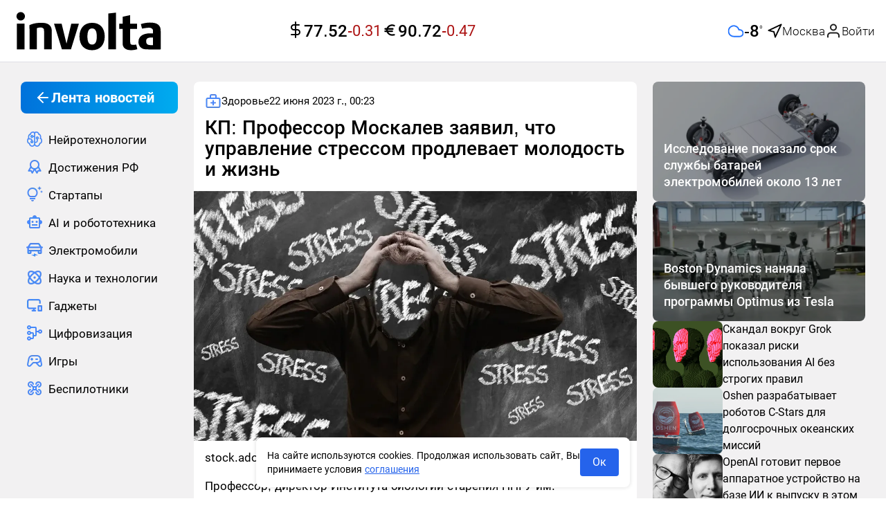

--- FILE ---
content_type: text/html;charset=utf-8
request_url: https://involta.media/post/kp-professor-moskalev-proinformiroval-chto-upravlenie-stressom-prodlevaet-molodost
body_size: 66980
content:
<!DOCTYPE html>
<html  class="involta-media" lang="ru" prefix="og: http://ogp.me/ns# article: http://ogp.me/ns/article# video: http://ogp.me/ns/video#">
<head><meta charset="utf-8">
<meta name="viewport" content="width=device-width,user-scalable=yes,initial-scale=1,maximum-scale=6,minimum-scale=1,interactive-widget=overlays-content">
<title>КП: Профессор Москалев заявил, что управление стрессом продлевает молодость и жизнь</title>
<meta name="robots" content="index, follow">
<meta http-equiv="x-ua-compatible" content="ie=edge">
<meta name="yandex-verification" content="c22e9b67159cd631">
<meta name="yandex-verification" content="bc5df6eccbae01ae">
<meta name="google-site-verification" content="OxkQMR1tidajdPmN-hd0g9FGkHdRaUwAiyvldRgbGpE">
<meta name="zen-verification" content="ie8z4NB4WgxlgKtzDADNqrCejomN5ZI1SBIRoQXbItNC7iunhjuqKhg5ZqJEARZ1">
<link rel="icon" type="image/x-icon" sizes="16x16" href="/img/favicon/favicon-16x16.ico">
<link rel="icon" type="image/x-icon" sizes="any" href="/img/favicon/favicon-128x128.ico">
<link rel="icon" type="image/svg+xml" sizes="120x120" href="/img/favicon/favicon-120x120.svg">
<link rel="icon" type="image/png" sizes="192x192" href="/img/favicon/android-icon-192x192.png">
<link rel="icon" type="image/png" sizes="32x32" href="/img/favicon/favicon-32x32.png">
<link rel="icon" type="image/png" sizes="48x48" href="/img/favicon/favicon-48x48.png">
<link rel="icon" type="image/png" sizes="96x96" href="/img/favicon/favicon-96x96.png">
<link rel="icon" type="image/png" sizes="144x144" href="/img/favicon/favicon-144x144.png">
<link rel="icon" type="image/png" sizes="16x16" href="/img/favicon/favicon-16x16.png">
<link rel="apple-touch-icon" sizes="57x57" href="/img/favicon/apple-icon-57x57.png">
<link rel="apple-touch-icon" sizes="60x60" href="/img/favicon/apple-icon-60x60.png">
<link rel="apple-touch-icon" sizes="72x72" href="/img/favicon/apple-icon-72x72.png">
<link rel="apple-touch-icon" sizes="76x76" href="/img/favicon/apple-icon-76x76.png">
<link rel="apple-touch-icon" sizes="114x114" href="/img/favicon/apple-icon-114x114.png">
<link rel="apple-touch-icon" sizes="120x120" href="/img/favicon/apple-icon-120x120.png">
<link rel="apple-touch-icon" sizes="144x144" href="/img/favicon/apple-icon-144x144.png">
<link rel="apple-touch-icon" sizes="152x152" href="/img/favicon/apple-icon-152x152.png">
<link rel="apple-touch-icon" sizes="180x180" href="/img/favicon/apple-icon-180x180.png">
<link rel="preload" href="/fonts/Roboto300.woff2" as="font" type="font/woff2" crossorigin>
<link rel="preload" href="/fonts/Roboto400.woff2" as="font" type="font/woff2" crossorigin>
<link rel="preload" href="/fonts/Roboto500.woff2" as="font" type="font/woff2" crossorigin>
<link rel="preload" href="/fonts/Roboto700.woff2" as="font" type="font/woff2" crossorigin>
<script type="application/ld+json">{"@context":"https://schema.org","@type":"NewsMediaOrganization","name":"involta technologies","logo":{"@context":"https://schema.org","@type":"ImageObject","url":"https://involta.media/img/favicon/android-icon-192x192.png","height":"192","width":"192"},"image":"https://involta.media/img/icons/logo.png","url":"https://involta.media","masthead":"https://involta.media/about-us","foundingDate":"2020-06-30","address":{"@context":"http://schema.org","@type":"PostalAddress","streetAddress":"улица Победы, 63, 66","postalCode":"153045","addressLocality":"Иваново","addressRegion":"Ивановская область","addressCountry":"Россия"},"telephone":"+7(910)695-08-15","email":"involta.media@yandex.ru","funder":"Гетманов Сергей Анатольевич"}</script>
<link rel="manifest" href="/manifest.json">
<meta name="theme-color" content="#FFFFFF">
<script type="application/ld+json">{"@context":"https://schema.org","@type":"BreadcrumbList","itemListElement":[{"@type":"ListItem","position":1,"name":"Главная","item":"https://involta.media"},{"@type":"ListItem","position":2,"name":"Здоровье","item":"https://involta.media/post"},{"@type":"ListItem","position":3,"name":"КП: Профессор Москалев заявил, что управление стрессом продлевает молодость и жизнь"}]}</script>
<script type="application/ld+json">{"@context":"https://schema.org","@type":"NewsArticle","description":"Профессор, директор Института биологии старения ННГУ им. Лобачевского, ведущий Телеграм-канала &quot;Путь долгожителя&quot;, член-корреспондент РАН Алексей Москалев проинформировал, что управление стрессом позволяет человеку значительно продлить срок своей жизни и молодости.","image":[{"@context":"https://schema.org","@type":"ImageObject","url":"https://involta.media/storage/5e2f9e64db171fbeb9ec734ff873a0b998e1c345.webp","caption":""},{"@context":"https://schema.org","@type":"ImageObject","url":"https://involta.media/storage/5e2f9e64db171fbeb9ec734ff873a0b998e1c345-large.webp","name":"КП: Профессор Москалев заявил, что управление стрессом продлевает молодость и жизнь","caption":"https:&#x2F;&#x2F;stock.adobe.com","representativeOfPage":true}],"mainEntityOfPage":{"@type":"WebPage","@id":"kp-professor-moskalev-proinformiroval-chto-upravlenie-stressom-prodlevaet-molodost"},"url":"https://involta.media/post/kp-professor-moskalev-proinformiroval-chto-upravlenie-stressom-prodlevaet-molodost","identifier":"kp-professor-moskalev-proinformiroval-chto-upravlenie-stressom-prodlevaet-molodost","inLanguage":"ru_RU","dateModified":"2024-06-19T00:53:46.798+00:00","datePublished":"2023-06-22T00:23:33.000+00:00","headline":"2023-06-22T00:23:33.000Z","author":[{"@type":"Person","name":"Александр Кутеншауфен","jobTitle":"Автор","image":"https://involta.media/storage/28a7a652899f0c586ce1777f5455486483dd7a2e.webp","url":"https://involta.media/authors/341","description":"По профильному образованию историк (специализация - военная история). Пишу новостные статьи преимущественно на политические и экономические темы."}],"publisher":{"@context":"https://schema.org","@type":"NewsMediaOrganization","name":"involta technologies","logo":{"@context":"https://schema.org","@type":"ImageObject","url":"https://involta.media/img/favicon/android-icon-192x192.png","height":"192","width":"192"},"image":"https://involta.media/img/icons/logo.png","url":"https://involta.media","masthead":"https://involta.media/about-us","foundingDate":"2020-06-30","address":{"@context":"http://schema.org","@type":"PostalAddress","streetAddress":"улица Победы, 63, 66","postalCode":"153045","addressLocality":"Иваново","addressRegion":"Ивановская область","addressCountry":"Россия"},"telephone":"+7(910)695-08-15","email":"involta.media@yandex.ru","funder":"Гетманов Сергей Анатольевич"},"copyrightHolder":{"@context":"http://schema.org","@type":"Organization","name":"involta technologies","url":"https://involta.media"},"sourceOrganization":{"@context":"http://schema.org","@type":"Organization","name":"involta technologies","url":"https://involta.media"},"isAccessibleForFree":true,"about":[{"@type":"Thing","name":"Новости"},{"@type":"Thing","name":"Здоровье"}],"keywords":["Новости","Здоровье"]}</script>
<script type="application/ld+json">{"@context":"https://schema.org","@type":"ImageObject","url":"https://involta.media/storage/8b3f7a58b3e0d802e534deb123dd7cbfb0211a72-large.webp","name":"КП: Профессор Москалев заявил, что управление стрессом продлевает молодость и жизнь","caption":"https:&#x2F;&#x2F;stock.adobe.com","width":"1280","height":"720"}</script>
<script type="application/ld+json">{"@context":"https://schema.org","@type":"ImageObject","url":"https://involta.media/storage/8b3f7a58b3e0d802e534deb123dd7cbfb0211a72-medium.webp","name":"КП: Профессор Москалев заявил, что управление стрессом продлевает молодость и жизнь","caption":"https:&#x2F;&#x2F;stock.adobe.com","width":"854","height":"480"}</script>
<script type="application/ld+json">{"@context":"https://schema.org","@type":"ImageObject","url":"https://involta.media/storage/8b3f7a58b3e0d802e534deb123dd7cbfb0211a72-small.webp","name":"КП: Профессор Москалев заявил, что управление стрессом продлевает молодость и жизнь","caption":"https:&#x2F;&#x2F;stock.adobe.com","width":"640","height":"360"}</script>
<link rel="canonical" href="https://involta.media/post/kp-professor-moskalev-proinformiroval-chto-upravlenie-stressom-prodlevaet-molodost">
<meta property="article:author" content="https://involta.media/authors/341">
<meta name="description" content="Профессор, директор Института биологии старения ННГУ им. Лобачевского, ведущий Телеграм-канала &quot;Путь долгожителя&quot;, член-корреспондент РАН Алексей Москалев проинформировал, что управление стрессом позволяет человеку значительно продлить срок своей жизни и молодости.">
<meta property="og:site_name" content="involta technologies">
<meta property="og:url" content="https://involta.media/post/kp-professor-moskalev-proinformiroval-chto-upravlenie-stressom-prodlevaet-molodost">
<meta property="og:type" content="article">
<meta property="og:locale" content="ru_RU">
<meta property="og:title" content="КП: Профессор Москалев заявил, что управление стрессом продлевает молодость и жизнь">
<meta property="og:description" content="Профессор, директор Института биологии старения ННГУ им. Лобачевского, ведущий Телеграм-канала &quot;Путь долгожителя&quot;, член-корреспондент РАН Алексей Москалев проинформировал, что управление стрессом позволяет человеку значительно продлить срок своей жизни и молодости.">
<meta property="og:image" content="https://involta.media/storage/5e2f9e64db171fbeb9ec734ff873a0b998e1c345-large.webp">
<meta name="twitter:card" content="summary_large_image">
<meta name="twitter:domain" content="involta.media">
<meta name="twitter:site" content="involta technologies">
<meta name="twitter:title" content="КП: Профессор Москалев заявил, что управление стрессом продлевает молодость и жизнь">
<meta name="twitter:description" content="Профессор, директор Института биологии старения ННГУ им. Лобачевского, ведущий Телеграм-канала &quot;Путь долгожителя&quot;, член-корреспондент РАН Алексей Москалев проинформировал, что управление стрессом позволяет человеку значительно продлить срок своей жизни и молодости.">
<meta name="twitter:image" content="https://involta.media/storage/5e2f9e64db171fbeb9ec734ff873a0b998e1c345-large.webp">
<meta name="twitter:url" content="https://involta.media/post/kp-professor-moskalev-proinformiroval-chto-upravlenie-stressom-prodlevaet-molodost">
<meta property="article:published_time" content="2023-06-22T00:23:33.000Z">
<meta property="article:modified_time" content="2024-06-19T00:53:46.798Z">
<meta property="article:publisher" content="https://involta.media">
<link rel="preload" as="image" href="https://involta.media/storage/8b3f7a58b3e0d802e534deb123dd7cbfb0211a72.webp" imagesizes="(max-width: 640px) 160px, (max-width: 1200px) 320px, 1200px" imagesrcset="https://involta.media/storage/8b3f7a58b3e0d802e534deb123dd7cbfb0211a72-large.webp 1200w, https://involta.media/storage/8b3f7a58b3e0d802e534deb123dd7cbfb0211a72-medium.webp 640w, https://involta.media/storage/8b3f7a58b3e0d802e534deb123dd7cbfb0211a72-small.webp 320w">
<script type="application/ld+json">{"@context":"http://schema.org","@type":"DiscussionForumPosting","author":{"@type":"Person","url":"https://involta.media/authors/341","name":"Александр Кутеншауфен","image":"https://involta.media/storage/28a7a652899f0c586ce1777f5455486483dd7a2e.webp"},"datePublished":"2023-06-22T00:23:33.000Z","image":"https://involta.media/storage/5e2f9e64db171fbeb9ec734ff873a0b998e1c345-large.webp","headline":"КП: Профессор Москалев заявил, что управление стрессом продлевает молодость и жизнь","text":"Профессор, директор Института биологии старения ННГУ им. Лобачевского, ведущий Телеграм-канала &quot;Путь долгожителя&quot;, член-корреспондент РАН Алексей Москалев проинформировал, что управление стрессом позволяет человеку значительно продлить срок своей жизни и молодости.","url":"https://involta.media/post/kp-professor-moskalev-proinformiroval-chto-upravlenie-stressom-prodlevaet-molodost","commentCount":0,"comment":[]}</script>
<style>.blck-rklm[data-v-d66d69d6]{max-width:100%;overflow:hidden}.blck-rklm--dev[data-v-d66d69d6]{background-color:var(--gray);min-height:90px;width:100%}.blck-rklm--wrapper[data-v-d66d69d6]{display:grid;max-width:100%;width:100%}</style>
<style>.blck-rklm[data-v-9222d701]{max-width:100%;overflow:hidden}.blck-rklm--dev[data-v-9222d701]{background-color:var(--gray);min-height:90px;width:100%}.blck-rklm--wrapper[data-v-9222d701]{display:grid;max-width:100%;width:100%}</style>
<style>.layout__wrapper[data-v-7424965d]{display:flex;flex-direction:column;height:100%}.layout__wrapper-inner[data-v-7424965d]{flex:1 0 auto;min-height:calc(100vh - 40px)}.layout__footer[data-v-7424965d]{flex:0 0 auto}@media (max-width:1279px){.lsidebarWrapper[data-v-7424965d]{display:none}}.rsidebarWrapper[data-v-7424965d]{height:100%;width:100%}@media (max-width:1023px){.rsidebarWrapper[data-v-7424965d]{display:none;order:-1;transform:translateX(-30px);width:calc(100% + 60px)}}@media (max-width:639px){.rsidebarWrapper[data-v-7424965d]{order:-1;transform:translateX(0);width:100%}}.main[data-v-7424965d]{width:100%}.up-button[data-v-7424965d]{align-items:center;background-color:var(--white);border-radius:9999px;border-style:none;bottom:24px;color:var(--black);cursor:pointer;display:flex;height:60px;justify-content:center;left:30px;opacity:.85;position:fixed;transition:box-shadow .25s ease,color .25s ease,opacity .25s ease;visibility:hidden;width:60px;z-index:50}.up-button--active[data-v-7424965d]{transition:opacity .3s;visibility:visible}@media (min-width:1280px){.up-button--special[data-v-7424965d]{bottom:75px}}.up-button[data-v-7424965d]:hover{color:var(--blue);opacity:1}@media (max-width:1279px){.up-button[data-v-7424965d]{bottom:24px;height:48px;width:48px;--tw-translate-x:-50%;left:calc(25vw - min(24vw, 467px)/4 - 163.75px);transform:translate(-50%,var(--tw-translate-y)) rotate(var(--tw-rotate)) skewX(var(--tw-skew-x)) skewY(var(--tw-skew-y)) scaleX(var(--tw-scale-x)) scaleY(var(--tw-scale-y));transform:translate(var(--tw-translate-x),var(--tw-translate-y)) rotate(var(--tw-rotate)) skewX(var(--tw-skew-x)) skewY(var(--tw-skew-y)) scaleX(var(--tw-scale-x)) scaleY(var(--tw-scale-y))}}@media (max-width:1023px){.up-button[data-v-7424965d]{left:calc(25vw - 160px)}}@media (max-width:767px){.up-button[data-v-7424965d]{bottom:8px;box-shadow:0 0 3px rgba(0,0,0,.25);height:48px;left:8px;transform:none;width:48px}}</style>
<style>.el-drawer{--el-drawer-bg-color:var(--el-dialog-bg-color,var(--el-bg-color));--el-drawer-padding-primary:var(--el-dialog-padding-primary,20px);background-color:var(--el-dialog-bg-color,var(--el-bg-color));background-color:var(--el-drawer-bg-color);box-shadow:var(--el-box-shadow-dark);box-sizing:border-box;display:flex;flex-direction:column;overflow:hidden;position:absolute;transition:all var(--el-transition-duration)}.el-drawer .btt,.el-drawer .ltr,.el-drawer .rtl,.el-drawer .ttb{transform:translate(0)}.el-drawer__sr-focus:focus{outline:0!important}.el-drawer__header{align-items:center;color:#72767b;display:flex;margin-bottom:32px;padding:var(--el-drawer-padding-primary);padding-bottom:0}.el-drawer__header>:first-child{flex:1}.el-drawer__title{flex:1;font-size:1rem;line-height:inherit;margin:0}.el-drawer__footer{padding:var(--el-drawer-padding-primary);padding-top:10px;text-align:right}.el-drawer__close-btn{background-color:transparent;border:none;color:inherit;cursor:pointer;display:inline-flex;font-size:var(--el-font-size-extra-large);outline:0}.el-drawer__close-btn:focus i,.el-drawer__close-btn:hover i{color:var(--el-color-primary)}.el-drawer__body{flex:1;overflow:auto;padding:var(--el-drawer-padding-primary)}.el-drawer__body>*{box-sizing:border-box}.el-drawer.ltr,.el-drawer.rtl{bottom:0;height:100%;top:0}.el-drawer.btt,.el-drawer.ttb{left:0;right:0;width:100%}.el-drawer.ltr{left:0}.el-drawer.rtl{right:0}.el-drawer.ttb{top:0}.el-drawer.btt{bottom:0}.el-drawer-fade-enter-active,.el-drawer-fade-leave-active{transition:all var(--el-transition-duration)}.el-drawer-fade-enter-active,.el-drawer-fade-enter-from,.el-drawer-fade-enter-to,.el-drawer-fade-leave-active,.el-drawer-fade-leave-from,.el-drawer-fade-leave-to{overflow:hidden!important}.el-drawer-fade-enter-from,.el-drawer-fade-leave-to{opacity:0}.el-drawer-fade-enter-to,.el-drawer-fade-leave-from{opacity:1}.el-drawer-fade-enter-from .rtl,.el-drawer-fade-leave-to .rtl{transform:translateX(100%)}.el-drawer-fade-enter-from .ltr,.el-drawer-fade-leave-to .ltr{transform:translateX(-100%)}.el-drawer-fade-enter-from .ttb,.el-drawer-fade-leave-to .ttb{transform:translateY(-100%)}.el-drawer-fade-enter-from .btt,.el-drawer-fade-leave-to .btt{transform:translateY(100%)}</style>
<style>.el-popover{--el-popover-bg-color:var(--el-bg-color-overlay);--el-popover-font-size:var(--el-font-size-base);--el-popover-border-color:var(--el-border-color-lighter);--el-popover-padding:12px;--el-popover-padding-large:18px 20px;--el-popover-title-font-size:16px;--el-popover-title-text-color:var(--el-text-color-primary);--el-popover-border-radius:4px}.el-popover.el-popper{background:var(--el-popover-bg-color);border:1px solid var(--el-popover-border-color);border-radius:var(--el-popover-border-radius);box-shadow:var(--el-box-shadow-light);box-sizing:border-box;color:var(--el-text-color-regular);font-size:var(--el-popover-font-size);line-height:1.4;min-width:150px;padding:var(--el-popover-padding);text-align:justify;word-break:break-all;z-index:var(--el-index-popper)}.el-popover.el-popper--plain{padding:var(--el-popover-padding-large)}.el-popover__title{color:var(--el-popover-title-text-color);font-size:var(--el-popover-title-font-size);line-height:1;margin-bottom:12px}.el-popover__reference:focus:hover,.el-popover__reference:focus:not(.focusing){outline-width:0}.el-popover.el-popper.is-dark{--el-popover-bg-color:var(--el-text-color-primary);--el-popover-border-color:var(--el-text-color-primary);--el-popover-title-text-color:var(--el-bg-color);color:var(--el-bg-color)}.el-popover.el-popper:focus,.el-popover.el-popper:focus:active{outline-width:0}</style>
<style>.header{align-items:center;background-color:var(--white);display:flex;height:90px;min-height:90px;width:100%}@media (max-width:639px){.header{height:85px;min-height:85px}}.header{border-bottom:1px solid var(--gray-light)}.header .user-avatar{background-color:var(--blue-light)}.header .user-avatar--empty img{height:1.75rem;width:1.75rem}.header .user-avatar i{height:100%;width:100%}.header__inner{align-items:center;display:flex;height:100%;justify-content:space-between;margin-left:auto;margin-right:auto;padding-left:1rem;padding-right:1rem;width:100%}@media (max-width:1380px){.header__inner{display:grid;grid-template-columns:1fr 1fr 1fr}}@media (max-width:1279px){.header__inner{align-items:center;display:flex;justify-content:space-between}}.header__auth{align-items:center;display:flex;gap:.25rem}.header .header__login-button{border-style:none;color:var(--black);cursor:pointer;outline:2px solid transparent;outline-offset:2px;padding:0}.header .header__login-button:hover{background-color:inherit;color:inherit}.header .header__login-button:focus{background-color:inherit}.header .header__login-button span{align-items:center;display:flex;font-size:17px;font-weight:300;gap:10px;line-height:26px}.header__user-popover.el-popover{border-radius:.75rem;border-style:none;padding:0}@media (max-width:375px){.header__user-popover.el-popover{width:280px!important}}.header .user-popover__title{color:var(--black);font-size:17px;font-weight:700;line-height:25px;padding:.75rem 1rem}.header .user-popover__user-info{display:flex;flex-direction:column;gap:.25rem;word-break:break-word}.header .user-popover__user-info-wrapper{display:flex;gap:.5rem;padding:.75rem 1rem}.header .user-popover__user-info-wrapper.no-data{align-items:center;background-color:var(--system-red-light);display:flex;justify-content:space-between}.header .user-popover__user-info-avatar{min-height:48px;min-width:48px}.header .user-popover__user-info-avatar i{height:100%;width:100%}.header .user-popover__user-info-name{color:var(--black);font-size:17px;line-height:25px;overflow-wrap:break-word}.header .user-popover__user-info-organization{color:var(--gray-dark);font-size:15px;line-height:20px;overflow-wrap:break-word}.header .user-popover__profile-menu .profile-menu__item:last-child:hover{border-bottom-left-radius:0;border-bottom-right-radius:0}.header .user-popover__profile-menu-exit{align-items:center;color:var(--black);cursor:pointer;display:flex;gap:.5rem;padding:.75rem 1rem;width:100%}.header .user-popover__profile-menu-exit:hover{background-color:var(--blue-light);border-bottom-left-radius:.75rem;border-bottom-right-radius:.75rem}.header__right{align-items:center;display:flex;gap:1.5rem;justify-content:flex-end;max-width:540px;min-width:540px}@media (max-width:1023px){.header__right{min-width:-moz-fit-content;min-width:fit-content}}@media (max-width:767px){.header__right{gap:.25rem}}.header__button-create{align-items:center;border-radius:.75rem;border-width:1px;display:flex;gap:.25rem;height:auto;justify-content:center;max-height:38px;min-height:38px;--tw-border-opacity:1;border-color:#c8dcff;border-color:rgb(200 220 255/var(--tw-border-opacity));padding:7px 21px 7px 16px}@media (max-width:639px){.header__button-create{aspect-ratio:1/1;height:48px;max-height:48px;max-width:48px;min-height:48px;min-width:48px;padding-left:8px;padding-right:8px;width:48px}}.header__button-create .el-icon{color:var(--blue)}.header__button-create-text{color:var(--blue);font-size:17px;font-weight:500;line-height:22px}@media (max-width:639px){.header__button-create-text{display:none}}.header .el-drawer__header{color:var(--black);margin-bottom:1rem;padding-left:1rem;padding-right:1rem;padding-top:1.5rem}@media (max-width:480px){.header .el-drawer__header{margin-bottom:.5rem}}@media (max-width:375px){.header .el-drawer__header{margin-bottom:0}}@media (max-width:639px){.header .el-drawer__header{padding-left:1rem;padding-top:1.75rem}}.header .logo{max-height:58px;min-width:224px;width:224px}@media (max-width:1279px){.header .logo{max-height:39px;min-width:155px;width:155px}}@media (max-width:639px){.header .logo{max-height:28px;min-width:107px;width:107px}}.header .header__currencies{justify-content:center;padding-left:.5rem;white-space:nowrap}.header .header__currencies-wrapper{margin-left:calc(540px - min(24vw, 467px))}@media (max-width:1380px){.header .header__currencies-wrapper{margin-left:0}}@media (max-width:1120px){.header .header__currencies-wrapper{display:none}}.burger-menu{min-width:276px;overflow:hidden;z-index:9999}.burger-menu .el-drawer__body{margin-top:.5rem;overflow:hidden;overflow-y:auto;padding-left:1rem;padding-right:0;padding-top:0}@media (max-width:639px){.burger-menu .el-drawer__body{padding-left:1.25rem}}@media (max-width:375px){.burger-menu .el-drawer__body{padding-left:1rem}}.burger-menu .el-menu.nav-menu{padding-top:1rem}@media (max-width:1439px){.burger-menu .el-menu{width:calc(100% - 16px)}}.header .nuxt-loader-indicator{z-index:10!important}.header__inner .header__weather{margin-left:0;white-space:nowrap;width:100%}@media (max-width:1120px){.header__inner .header__weather{display:none}}</style>
<style>.weather[data-v-a27a56b8]{gap:12px;justify-content:flex-end;width:100%}.weather[data-v-a27a56b8],.weather-main[data-v-a27a56b8]{align-items:center;display:flex}.weather-main[data-v-a27a56b8]{gap:10px}.weather-main__value[data-v-a27a56b8]{display:block;font-weight:500;min-width:34px}.weather-main__value-number[data-v-a27a56b8]{font-size:24px;line-height:32px}.weather-main__value-symbol[data-v-a27a56b8]{font-size:8px;font-weight:700;position:relative;top:-12px}.weather-geo[data-v-a27a56b8]{align-items:center;display:flex;gap:.25rem}.weather-geo__button[data-v-a27a56b8]{align-items:center;display:flex;gap:10px}.weather-geo__button[data-v-a27a56b8]:hover{color:var(--blue)}.weather-geo__icon[data-v-a27a56b8],.weather-geo__value[data-v-a27a56b8]{transition:color .25s ease}.weather-geo__value[data-v-a27a56b8]{font-size:17px;font-weight:300;line-height:26px;max-width:160px;overflow:hidden;text-align:left;text-overflow:ellipsis;white-space:nowrap}.weather-form[data-v-a27a56b8]{position:relative}.weather-form__search[data-v-a27a56b8]{align-items:center;height:38px;justify-content:flex-end;width:100%}.weather-form__search-wrapper[data-v-a27a56b8]{position:relative}.weather-form__search-icon[data-v-a27a56b8]{position:absolute;right:10px;top:10px}.weather-form__search[data-v-a27a56b8] .el-input__wrapper{border-color:var(--gray-light);border-style:solid;border-width:1px;box-shadow:none;height:100%;max-width:256px}.weather-form__search--active[data-v-a27a56b8] .el-input__wrapper{border-bottom:0;border-bottom-left-radius:0;border-bottom-right-radius:0}.weather-form__search-list[data-v-a27a56b8]{background-color:var(--white);border-color:var(--gray-light);border-end-end-radius:var(--standart-radius);border-end-start-radius:var(--standart-radius);border-start-end-radius:var(--standart-radius);border-start-start-radius:var(--standart-radius);border-style:solid;border-width:1px;max-width:256px;position:absolute;right:0;top:100%;width:100%;z-index:50}.weather-form__search-list-button[data-v-a27a56b8]{background-color:inherit;border-style:none;cursor:pointer;justify-content:flex-start;padding:16px;text-align:left;transition-property:none;width:100%}.weather-form__search-list-button[data-v-a27a56b8]:hover{color:var(--blue)}.weather-form__search-list[data-v-a27a56b8] .el-scrollbar__wrap{overflow-x:hidden}.weather-form__search-list--active[data-v-a27a56b8]{border-top:0;border-top-left-radius:0;border-top-right-radius:0}</style>
<style>.fade-enter-active,.fade-leave-active{transition:opacity .1s ease}.fade-enter-from,.fade-leave-to{opacity:0}</style>
<style>.blck-rklm[data-v-32036f74]{max-width:100%;overflow:hidden}.blck-rklm--dev[data-v-32036f74]{background-color:var(--gray);min-height:90px;width:100%}.blck-rklm--wrapper[data-v-32036f74]{display:grid;max-width:100%;width:100%}</style>
<style>.rsidebar[data-v-b69ee073]{display:flex;flex-direction:column;gap:1rem}.rsidebar-preview[data-v-b69ee073]{border-radius:var(--standart-radius);display:block;max-height:268px;overflow:hidden;position:relative;width:100%}.rsidebar-preview[data-v-b69ee073]:after{background:rgba(0,0,0,.35);content:"";display:block;height:100%;left:0;position:absolute;top:0;width:100%}.rsidebar-preview__img[data-v-b69ee073]{border-radius:var(--standart-radius);display:block;height:auto;-o-object-fit:cover;object-fit:cover;-o-object-position:center;object-position:center;position:relative;width:100%}.rsidebar-preview__title[data-v-b69ee073]{align-items:center;bottom:0;color:var(--white);display:flex;font-size:18px;font-weight:500;line-height:24px;margin:0;padding:1rem;position:absolute;z-index:1}@media (max-width:1279px){.rsidebar-preview__title[data-v-b69ee073]{font-size:16px;line-height:22px}}.rsidebar-preview__title[data-v-b69ee073]{transition:color .25s ease}.rsidebar-preview-small[data-v-b69ee073]{align-items:flex-start;color:var(--black);display:flex;gap:9px}.rsidebar-preview-small[data-v-b69ee073]:hover{color:var(--blue)}.rsidebar-preview-small[data-v-b69ee073]{transition:color .25s ease}.rsidebar-preview-small__img[data-v-b69ee073]{border-radius:var(--standart-radius);display:block;height:96px;max-width:101px;min-width:101px;-o-object-fit:cover;object-fit:cover;overflow:hidden}.rsidebar-preview-small__title[data-v-b69ee073]{font-size:16px;font-weight:400;line-height:24px;margin:0;padding:0}</style>
<style>.footer[data-v-135480f9]{background-color:var(--white);margin-top:2.5rem}.footer__inner[data-v-135480f9]{margin-left:auto;margin-right:auto;max-width:1440px;padding-bottom:1.5rem;padding-top:1.5rem}@media (max-width:639px){.footer__inner[data-v-135480f9]{padding-left:1rem;padding-right:1rem}}.footer__logo[data-v-135480f9]{display:block;margin-bottom:1rem;width:-moz-fit-content;width:fit-content}.footer__logo .logo[data-v-135480f9]{max-height:58px;min-width:224px;width:224px}@media (max-width:1279px){.footer__logo .logo[data-v-135480f9]{max-height:39px;min-width:155px;width:155px}}@media (max-width:639px){.footer__logo .logo[data-v-135480f9]{max-height:28px;min-width:107px;width:107px}}.footer__texts[data-v-135480f9]{display:flex;flex-direction:column;gap:16px}.footer__text[data-v-135480f9]{color:var(--black);font-size:18px;font-weight:400;line-height:24px;text-align:justify}.footer__text-button-more[data-v-135480f9],.footer__text-button-more.is-text[data-v-135480f9]{background-color:inherit;border-style:none;color:var(--dark-blue);font-size:18px;font-weight:400;height:auto;line-height:24px;outline:2px solid transparent;outline:none;outline-offset:2px;outline-offset:0;padding:0}.footer__text-button-more.is-text[data-v-135480f9]:active,.footer__text-button-more.is-text[data-v-135480f9]:focus,.footer__text-button-more.is-text[data-v-135480f9]:hover,.footer__text-button-more[data-v-135480f9]:active,.footer__text-button-more[data-v-135480f9]:focus,.footer__text-button-more[data-v-135480f9]:hover{background-color:inherit;border-style:none;outline:none;outline-offset:0}.footer__text-button-more--small[data-v-135480f9],.footer__text-button-more.is-text--small[data-v-135480f9]{font-size:16px}.footer__text--small[data-v-135480f9]{display:block;font-size:16px;line-height:120%;text-align:left}.footer__link-about[data-v-135480f9]{display:inline-block;font-size:18px;line-height:24px;margin-bottom:1rem}</style>
<style>.ui-consent[data-v-238dee94]{bottom:1rem;display:flex;left:50%;margin-left:auto;margin-right:auto;max-width:540px;position:fixed;z-index:50;--tw-translate-x:-50%;align-items:center;gap:12px;justify-content:space-between;transform:translate(-50%,var(--tw-translate-y)) rotate(var(--tw-rotate)) skewX(var(--tw-skew-x)) skewY(var(--tw-skew-y)) scaleX(var(--tw-scale-x)) scaleY(var(--tw-scale-y));transform:translate(var(--tw-translate-x),var(--tw-translate-y)) rotate(var(--tw-rotate)) skewX(var(--tw-skew-x)) skewY(var(--tw-skew-y)) scaleX(var(--tw-scale-x)) scaleY(var(--tw-scale-y))}.ui-consent[data-v-238dee94]>:not([hidden])~:not([hidden]){--tw-space-x-reverse:0;margin-left:1rem;margin-left:calc(1rem*(1 - var(--tw-space-x-reverse)));margin-right:0;margin-right:calc(1rem*var(--tw-space-x-reverse))}.ui-consent[data-v-238dee94]{background-color:var(--white);border-radius:var(--standart-radius);box-shadow:0 0 4px 2px rgba(0,0,0,.075);min-width:275px;padding:1rem;width:calc(100% - 16px)}.ui-consent__text[data-v-238dee94]{flex:1 1 0%;font-size:.875rem;line-height:1.25rem;margin:0}.ui-consent__link[data-v-238dee94]{--tw-text-opacity:1;color:#2563eb;color:rgb(37 99 235/var(--tw-text-opacity));text-decoration-line:underline}.ui-consent__button[data-v-238dee94]{border-radius:.25rem;width:56px;--tw-bg-opacity:1;background-color:#2563eb;background-color:rgb(37 99 235/var(--tw-bg-opacity));padding:.5rem 1rem;--tw-text-opacity:1;color:#fff;color:rgb(255 255 255/var(--tw-text-opacity));transition-duration:.15s;transition-property:color,background-color,border-color,text-decoration-color,fill,stroke,opacity,box-shadow,transform,filter,-webkit-backdrop-filter;transition-property:color,background-color,border-color,text-decoration-color,fill,stroke,opacity,box-shadow,transform,filter,backdrop-filter;transition-property:color,background-color,border-color,text-decoration-color,fill,stroke,opacity,box-shadow,transform,filter,backdrop-filter,-webkit-backdrop-filter;transition-timing-function:cubic-bezier(.4,0,.2,1)}.ui-consent__button[data-v-238dee94]:hover{--tw-bg-opacity:1;background-color:#1d4ed8;background-color:rgb(29 78 216/var(--tw-bg-opacity))}.ui-consent__button[data-v-238dee94]{margin-left:0!important}.fade-enter-active[data-v-238dee94],.fade-leave-active[data-v-238dee94]{transition-duration:.3s;transition-property:opacity;transition-timing-function:cubic-bezier(.4,0,.2,1)}.fade-enter-from[data-v-238dee94],.fade-leave-to[data-v-238dee94]{opacity:0}</style>
<style>.editor-block__title[data-v-6f833522]{font-size:28px;font-weight:500;line-height:30px;margin-bottom:1rem;padding-left:1rem;padding-right:1rem}@media (max-width:1023px){.editor-block__title[data-v-6f833522]{font-size:22px}}</style>
<style>.editor-block__subtitle[data-v-60b0ed24]{font-size:17px;font-weight:500;line-height:25px;margin-bottom:1rem;padding-left:1rem;padding-right:1rem}</style>
<style>.editor-block__headline[data-v-1744c27b]{font-size:17px;font-weight:400;line-height:25px;margin-bottom:1rem;padding-left:1rem;padding-right:1rem}.editor-block__headline[data-v-1744c27b]  a{color:var(--dark-blue)}</style>
<style>.editor-block__main-image[data-v-5382ddf1]{margin-bottom:1rem;padding-left:0;padding-right:0}.editor-block__main-image .figcaption[data-v-5382ddf1]{color:var(--black);display:block;font-size:17px;line-height:25px;margin-top:.75rem;padding-left:1rem;text-align:left;width:100%}.editor-block__main-image img[data-v-5382ddf1]{aspect-ratio:16/9;-o-object-fit:cover;object-fit:cover}</style>
<style>.editor-block__image{margin-bottom:1rem}.editor-block__image .figcaption{display:block;font-size:17px;line-height:25px;margin-top:.75rem;padding-left:1rem;padding-right:1rem;text-align:left;width:100%}.editor-block__image img{aspect-ratio:16/9;-o-object-fit:cover;object-fit:cover}</style>
<style>.editor-block__paragraph[data-v-a9f0c03c]{font-size:17px;font-weight:400;line-height:25px;margin-bottom:1rem;padding-left:1rem;padding-right:1rem}.editor-block__paragraph[data-v-a9f0c03c]  a{color:var(--dark-blue)}</style>
<style>.editor-block__quote[data-v-5885ee35]{font-size:17px;line-height:25px}@media (max-width:639px){.editor-block__quote-icon[data-v-5885ee35]{height:1.5rem;width:1.5rem}}.editor-block__quote-wrapper[data-v-5885ee35]{border-radius:20px;box-shadow:0 2px 14px rgba(0,9,58,.16);display:flex;font-weight:400;gap:10px;margin-left:1rem;margin-right:1rem;padding:1rem;padding-left:24px!important;padding-right:24px!important}.editor-block__quote-content[data-v-5885ee35]{display:flex;flex-direction:column;gap:1rem}.editor-block__quote-content[data-v-5885ee35]  a{color:var(--dark-blue)}.editor-block__quote-caption[data-v-5885ee35]{font-size:17px;font-style:italic;line-height:25px}</style>
<style>.editor-block__list[data-v-4c8cb55e]{font-size:17px;line-height:25px;padding-left:2rem;padding-right:1rem}.editor-block__list[data-v-4c8cb55e],.editor-block__list li[data-v-4c8cb55e]{margin-bottom:.5rem}.editor-block__list li[data-v-4c8cb55e]  a{color:var(--dark-blue)}</style>
<style>.editor-block__question[data-v-0beababe]{border-radius:.5rem;margin-bottom:1rem;margin-left:1rem;margin-right:1rem;padding:1rem;--tw-shadow:0 0 5px 2px rgba(34,60,80,.102);--tw-shadow-colored:0 0 5px 2px var(--tw-shadow-color);box-shadow:0 0 #0000,0 0 #0000,0 0 5px 2px rgba(34,60,80,.102);box-shadow:var(--tw-ring-offset-shadow,0 0 #0000),var(--tw-ring-shadow,0 0 #0000),var(--tw-shadow)}.editor-block__question-inner[data-v-0beababe]{border-color:var(--blue-dark);border-left-width:2px;padding-left:1rem}.editor-block__question-title[data-v-0beababe]{font-size:17px;font-weight:700;line-height:25px;margin-bottom:1rem}.editor-block__question-answer[data-v-0beababe]{font-size:17px;font-weight:400;line-height:25px}.editor-block__question-answer[data-v-0beababe]  a{color:var(--dark-blue)}</style>
<style>.editor-block__embed[data-v-e0fafab1]{font-size:17px;font-weight:400;line-height:25px;margin-bottom:1rem}.editor-block__embed-facade[data-v-e0fafab1]{aspect-ratio:16/9;cursor:pointer;position:relative}.editor-block__embed-facade:hover .editor-block__embed-facade-button[data-v-e0fafab1]{opacity:1}.editor-block__embed-facade-button[data-v-e0fafab1]{height:auto;left:50%;min-width:80px;position:absolute;top:50%;width:18%;--tw-translate-x:-50%;--tw-translate-y:-50%;opacity:.75;transform:translate(-50%,-50%) rotate(var(--tw-rotate)) skewX(var(--tw-skew-x)) skewY(var(--tw-skew-y)) scaleX(var(--tw-scale-x)) scaleY(var(--tw-scale-y));transform:translate(var(--tw-translate-x),var(--tw-translate-y)) rotate(var(--tw-rotate)) skewX(var(--tw-skew-x)) skewY(var(--tw-skew-y)) scaleX(var(--tw-scale-x)) scaleY(var(--tw-scale-y));transition-duration:.15s;transition-property:opacity;transition-timing-function:cubic-bezier(.4,0,.2,1)}.editor-block__embed-facade img[data-v-e0fafab1]{aspect-ratio:16/9;-o-object-fit:cover;object-fit:cover}.editor-block__embed-iframe[data-v-e0fafab1]{aspect-ratio:16/9;height:auto;width:100%}.editor-block__embed[data-v-e0fafab1]  a{color:var(--dark-blue)}</style>
<style>.blck-rklm[data-v-5135c943]{max-width:100%;overflow:hidden}.blck-rklm--dev[data-v-5135c943]{background-color:var(--gray);min-height:90px;width:100%}.blck-rklm--wrapper[data-v-5135c943]{display:grid;max-width:100%;width:100%}</style>
<style>.blck-rklm[data-v-7bcfbdf9]{max-width:100%;overflow:hidden}.blck-rklm--dev[data-v-7bcfbdf9]{background-color:var(--gray);min-height:90px;width:100%}.blck-rklm--wrapper[data-v-7bcfbdf9]{display:grid;max-width:100%;width:100%}</style>
<style>.blck-rklm[data-v-8c34f3e0]{max-width:100%;overflow:hidden}.blck-rklm--dev[data-v-8c34f3e0]{background-color:var(--gray);min-height:90px;width:100%}.blck-rklm--wrapper[data-v-8c34f3e0]{display:grid;max-width:100%;width:100%}</style>
<style>.blck-rklm[data-v-3aa31bb7]{max-width:100%;overflow:hidden}.blck-rklm--dev[data-v-3aa31bb7]{background-color:var(--gray);min-height:90px;width:100%}.blck-rklm--wrapper[data-v-3aa31bb7]{display:grid;max-width:100%;width:100%}</style>
<style>.publication[data-v-67873756]{background-color:var(--white);border-radius:var(--standart-radius);padding:1rem 0;width:100%}@media (max-width:639px){.publication[data-v-67873756]{border-radius:0}}.publication__body[data-v-67873756]{margin-bottom:1rem;word-break:break-word}.publication-body__rklm[data-v-67873756]{margin-bottom:1rem;margin-left:1rem;margin-right:1rem}.publication__footer[data-v-67873756]{padding-left:1rem;padding-right:1rem}.publication__author-name[data-v-67873756]{color:var(--black);font-size:17px;font-weight:500;line-height:25px}@media (max-width:639px){.publication__author-name[data-v-67873756]{order:1}}.publication__button-commnets[data-v-67873756] ,.publication__button-likes[data-v-67873756] {align-items:center;cursor:default;cursor:pointer;display:flex;gap:10px;height:auto;padding:0}.publication__button-commnets[data-v-67873756] :hover,.publication__button-likes[data-v-67873756] :hover{background-color:inherit}.publication__button-commnets[data-v-67873756] >span,.publication__button-likes[data-v-67873756] >span{display:flex;gap:6px}.publication__button-commnets[data-v-67873756]  img,.publication__button-likes[data-v-67873756]  img{height:1.5rem;width:1.5rem}.publication__button-commnets[data-v-67873756]  .text--level-5,.publication__button-likes[data-v-67873756]  .text--level-5{color:var(--black);font-weight:400}.publication[data-v-67873756] .el-button.is-text:not(.is-disabled):focus,.publication[data-v-67873756] .el-button.is-text:not(.is-disabled):hover{background-color:inherit}.publication .publication__button-commnets--unvisible .text--level-5[data-v-67873756]{color:var(--blue);font-size:16px;font-weight:400}</style>
<style>.publication-info__header[data-v-ba1ef5a5]{align-items:flex-start;display:flex;justify-content:space-between;margin-bottom:.75rem;padding-left:1rem;padding-right:1rem}.publication-info__header-left[data-v-ba1ef5a5]{-moz-column-gap:1rem;column-gap:1rem;flex-wrap:wrap;row-gap:.5rem}.publication-info__header-left[data-v-ba1ef5a5],.publication-info__header-right[data-v-ba1ef5a5]{align-items:center;display:flex;justify-content:flex-start}.publication-info__header-right[data-v-ba1ef5a5]{padding-left:1rem}.publication-info__category-icon[data-v-ba1ef5a5]{align-items:center;display:flex;gap:.5rem}.publication-info__category-icon img[data-v-ba1ef5a5]{display:block;max-width:24px;width:1.5rem}.publication-info__category-name[data-v-ba1ef5a5],.publication-info__date[data-v-ba1ef5a5]{color:var(--black);font-size:15px;font-weight:400;line-height:20px}.publication-info__views-icon[data-v-ba1ef5a5]{display:flex}.publication-info__views-icon img[data-v-ba1ef5a5]{height:18px;min-width:22px;width:22px}.publication-info__views-value[data-v-ba1ef5a5]{color:var(--black);font-size:15px;font-weight:400;line-height:20px;padding-left:.25rem}.publication-info__header--mobile[data-v-ba1ef5a5]{align-items:flex-end;margin-bottom:0;padding-left:0;padding-right:0}.publication-info__header--mobile .publication-info__header-left[data-v-ba1ef5a5]{align-items:flex-start;-moz-column-gap:.75rem;column-gap:.75rem;flex-direction:column;row-gap:1rem}.publication-info__header--mobile .publication-info__views-icon img[data-v-ba1ef5a5]{height:24px;min-width:18px;width:18px}</style>
<style>.comments-module[data-v-2c2f86e2]{background-color:var(--white);border-radius:var(--standart-radius);padding-bottom:0;padding-top:1rem;width:100%}@media (max-width:639px){.comments-module[data-v-2c2f86e2]{border-radius:0}}.comments-module__top[data-v-2c2f86e2]{align-items:center;display:flex;justify-content:space-between;margin-bottom:1rem;padding-left:1rem;padding-right:1rem}@media (max-width:480px){.comments-module__top[data-v-2c2f86e2]{margin-bottom:.5rem}}.comments-module__icon-ladder[data-v-2c2f86e2]{align-items:flex-end;display:flex;flex-direction:column;gap:3px}.comments-module__icon-ladder span[data-v-2c2f86e2]{background-color:var(--gray-dark);display:block;height:2px;transition:width .4s ease}.comments-module__icon-ladder span[data-v-2c2f86e2]:first-child{width:20px}.comments-module__icon-ladder span[data-v-2c2f86e2]:nth-child(2){width:17px}.comments-module__icon-ladder span[data-v-2c2f86e2]:nth-child(3){width:14px}.comments-module__icon-ladder span[data-v-2c2f86e2]:nth-child(4){width:11px}.comments-module__icon-ladder--off span[data-v-2c2f86e2]:first-child{width:20px}.comments-module__icon-ladder--off span[data-v-2c2f86e2]:nth-child(2),.comments-module__icon-ladder--off span[data-v-2c2f86e2]:nth-child(3),.comments-module__icon-ladder--off span[data-v-2c2f86e2]:nth-child(4){width:14px}.comments-title[data-v-2c2f86e2]{font-size:22px;font-weight:500;line-height:28px}.comments-list[data-v-2c2f86e2]{display:flex;flex-direction:column;padding-left:1rem;padding-right:1rem}.comments__read-more[data-v-2c2f86e2]{border-style:none;margin-bottom:.5rem;padding:0}.comments__read-more .text--level-4[data-v-2c2f86e2]{color:var(--blue);font-weight:500}.comments__read-more[data-v-2c2f86e2]:not(.is-disabled):focus,.comments__read-more[data-v-2c2f86e2]:not(.is-disabled):hover{background-color:inherit}.comments__read-more[data-v-2c2f86e2] {padding:0}.comments__read-more[data-v-2c2f86e2] :hover{background-color:inherit}.comments__read-more[data-v-2c2f86e2] >span{display:flex;gap:.25rem}.comments-module__footer[data-v-2c2f86e2]{align-items:center;display:flex;justify-content:flex-start;padding-top:.5rem;width:100%}.comments-module__footer-inner[data-v-2c2f86e2]{border-color:var(--new-light-gray);border-top-width:1px;padding-bottom:.5rem;padding-top:.5rem;width:100%}.comments-module__footer-button-more[data-v-2c2f86e2]{background-color:inherit;border-style:none;color:var(--blue);cursor:pointer;font-size:16px;font-weight:400}.comments-module__footer-button-more[data-v-2c2f86e2]:hover{background-color:inherit}[data-v-2c2f86e2] .el-dialog.comments__img-dialog:not(.comments__img-dialog--mobile){border-radius:var(--standart-radius);max-width:720px;min-width:500px;width:50%}@media (max-width:767px){[data-v-2c2f86e2] .el-dialog.comments__img-dialog:not(.comments__img-dialog--mobile){min-width:320px;width:75%}}@media (max-width:480px){[data-v-2c2f86e2] .el-dialog.comments__img-dialog:not(.comments__img-dialog--mobile){min-width:280px;width:90%}}[data-v-2c2f86e2] .el-dialog.comments__img-dialog:not(.comments__img-dialog--mobile) .el-dialog__header{padding:0}[data-v-2c2f86e2] .el-dialog.comments__img-dialog:not(.comments__img-dialog--mobile) .el-dialog__body{padding:0}[data-v-2c2f86e2] .el-dialog.comments__img-dialog:not(.comments__img-dialog--mobile) .el-dialog__headerbtn{position:fixed;right:1rem;top:1rem}[data-v-2c2f86e2] .el-dialog.comments__img-dialog:not(.comments__img-dialog--mobile) .el-dialog__headerbtn>i{color:var(--white);font-size:48px}[data-v-2c2f86e2] .el-dialog.comments__img-dialog.comments__img-dialog--mobile{display:flex;flex-direction:column;gap:.75rem;padding-top:.75rem}[data-v-2c2f86e2] .el-dialog.comments__img-dialog .el-dialog__header{padding-top:0}[data-v-2c2f86e2] .el-dialog.comments__img-dialog .el-dialog__headerbtn{top:0}[data-v-2c2f86e2] .el-dialog.comments__img-dialog .el-dialog__headerbtn>i{color:var(--gray-dark);font-size:36px}[data-v-2c2f86e2] .el-dialog.comments__img-dialog .el-dialog__body{padding:2rem 1rem 1rem}[data-v-2c2f86e2] .el-dialog.comments__img-dialog .el-dialog__body img{max-height:85vh;-o-object-fit:contain;object-fit:contain}[data-v-2c2f86e2] .el-dialog.comments__img-dialog .el-dialog__footer{padding-left:1rem;padding-right:1rem;padding-top:24px}</style>
<style>.el-upload{--el-upload-dragger-padding-horizontal:40px;--el-upload-dragger-padding-vertical:10px;align-items:center;cursor:pointer;display:inline-flex;justify-content:center;outline:0}.el-upload__input{display:none}.el-upload__tip{color:var(--el-text-color-regular);font-size:12px;margin-top:7px}.el-upload iframe{left:0;opacity:0;position:absolute;top:0;z-index:-1}.el-upload--picture-card{--el-upload-picture-card-size:148px;align-items:center;background-color:var(--el-fill-color-lighter);border:1px dashed var(--el-border-color-darker);border-radius:6px;box-sizing:border-box;cursor:pointer;display:inline-flex;height:148px;height:var(--el-upload-picture-card-size);justify-content:center;vertical-align:top;width:148px;width:var(--el-upload-picture-card-size)}.el-upload--picture-card>i{color:var(--el-text-color-secondary);font-size:28px}.el-upload--picture-card:hover{border-color:var(--el-color-primary);color:var(--el-color-primary)}.el-upload.is-drag{display:block}.el-upload:focus{color:var(--el-color-primary)}.el-upload:focus,.el-upload:focus .el-upload-dragger{border-color:var(--el-color-primary)}.el-upload-dragger{background-color:var(--el-fill-color-blank);border:1px dashed var(--el-border-color);border-radius:6px;box-sizing:border-box;cursor:pointer;overflow:hidden;padding:var(--el-upload-dragger-padding-horizontal) var(--el-upload-dragger-padding-vertical);position:relative;text-align:center}.el-upload-dragger .el-icon--upload{color:var(--el-text-color-placeholder);font-size:67px;line-height:50px;margin-bottom:16px}.el-upload-dragger+.el-upload__tip{text-align:center}.el-upload-dragger~.el-upload__files{border-top:var(--el-border);margin-top:7px;padding-top:5px}.el-upload-dragger .el-upload__text{color:var(--el-text-color-regular);font-size:14px;text-align:center}.el-upload-dragger .el-upload__text em{color:var(--el-color-primary);font-style:normal}.el-upload-dragger:hover{border-color:var(--el-color-primary)}.el-upload-dragger.is-dragover{background-color:var(--el-color-primary-light-9);border:2px dashed var(--el-color-primary);padding:calc(var(--el-upload-dragger-padding-horizontal) - 1px) calc(var(--el-upload-dragger-padding-vertical) - 1px)}.el-upload-list{list-style:none;margin:10px 0 0;padding:0;position:relative}.el-upload-list__item{border-radius:4px;box-sizing:border-box;color:var(--el-text-color-regular);font-size:14px;margin-bottom:5px;position:relative;transition:all .5s cubic-bezier(.55,0,.1,1);width:100%}.el-upload-list__item .el-progress{position:absolute;top:20px;width:100%}.el-upload-list__item .el-progress__text{position:absolute;right:0;top:-13px}.el-upload-list__item .el-progress-bar{margin-right:0;padding-right:0}.el-upload-list__item .el-icon--upload-success{color:var(--el-color-success)}.el-upload-list__item .el-icon--close{color:var(--el-text-color-regular);cursor:pointer;display:none;opacity:.75;position:absolute;right:5px;top:50%;transform:translateY(-50%);transition:opacity var(--el-transition-duration)}.el-upload-list__item .el-icon--close:hover{color:var(--el-color-primary);opacity:1}.el-upload-list__item .el-icon--close-tip{color:var(--el-color-primary);cursor:pointer;display:none;font-size:12px;font-style:normal;opacity:1;position:absolute;right:5px;top:1px}.el-upload-list__item:hover{background-color:var(--el-fill-color-light)}.el-upload-list__item:hover .el-icon--close{display:inline-flex}.el-upload-list__item:hover .el-progress__text{display:none}.el-upload-list__item .el-upload-list__item-info{display:inline-flex;flex-direction:column;justify-content:center;margin-left:4px;width:calc(100% - 30px)}.el-upload-list__item.is-success .el-upload-list__item-status-label{display:inline-flex}.el-upload-list__item.is-success .el-upload-list__item-name:focus,.el-upload-list__item.is-success .el-upload-list__item-name:hover{color:var(--el-color-primary);cursor:pointer}.el-upload-list__item.is-success:focus:not(:hover) .el-icon--close-tip{display:inline-block}.el-upload-list__item.is-success:active,.el-upload-list__item.is-success:not(.focusing):focus{outline-width:0}.el-upload-list__item.is-success:active .el-icon--close-tip,.el-upload-list__item.is-success:not(.focusing):focus .el-icon--close-tip{display:none}.el-upload-list__item.is-success:focus .el-upload-list__item-status-label,.el-upload-list__item.is-success:hover .el-upload-list__item-status-label{display:none;opacity:0}.el-upload-list__item-name{align-items:center;color:var(--el-text-color-regular);display:inline-flex;font-size:var(--el-font-size-base);padding:0 4px;text-align:center;transition:color var(--el-transition-duration)}.el-upload-list__item-name .el-icon{color:var(--el-text-color-secondary);margin-right:6px}.el-upload-list__item-file-name{overflow:hidden;text-overflow:ellipsis;white-space:nowrap}.el-upload-list__item-status-label{align-items:center;display:none;height:100%;justify-content:center;line-height:inherit;position:absolute;right:5px;top:0;transition:opacity var(--el-transition-duration)}.el-upload-list__item-delete{color:var(--el-text-color-regular);display:none;font-size:12px;position:absolute;right:10px;top:0}.el-upload-list__item-delete:hover{color:var(--el-color-primary)}.el-upload-list--picture-card{--el-upload-list-picture-card-size:148px;display:inline-flex;flex-wrap:wrap;margin:0}.el-upload-list--picture-card .el-upload-list__item{background-color:var(--el-fill-color-blank);border:1px solid var(--el-border-color);border-radius:6px;box-sizing:border-box;display:inline-flex;height:var(--el-upload-list-picture-card-size);margin:0 8px 8px 0;overflow:hidden;padding:0;width:var(--el-upload-list-picture-card-size)}.el-upload-list--picture-card .el-upload-list__item .el-icon--check,.el-upload-list--picture-card .el-upload-list__item .el-icon--circle-check{color:#fff}.el-upload-list--picture-card .el-upload-list__item .el-icon--close{display:none}.el-upload-list--picture-card .el-upload-list__item:hover .el-upload-list__item-status-label{display:block;opacity:0}.el-upload-list--picture-card .el-upload-list__item:hover .el-progress__text{display:block}.el-upload-list--picture-card .el-upload-list__item .el-upload-list__item-name{display:none}.el-upload-list--picture-card .el-upload-list__item-thumbnail{height:100%;object-fit:contain;width:100%}.el-upload-list--picture-card .el-upload-list__item-status-label{background:var(--el-color-success);height:24px;right:-15px;text-align:center;top:-6px;transform:rotate(45deg);width:40px}.el-upload-list--picture-card .el-upload-list__item-status-label i{font-size:12px;margin-top:11px;transform:rotate(-45deg)}.el-upload-list--picture-card .el-upload-list__item-actions{align-items:center;background-color:var(--el-overlay-color-lighter);color:#fff;cursor:default;display:inline-flex;font-size:20px;height:100%;justify-content:center;left:0;opacity:0;position:absolute;top:0;transition:opacity var(--el-transition-duration);width:100%}.el-upload-list--picture-card .el-upload-list__item-actions span{cursor:pointer;display:none}.el-upload-list--picture-card .el-upload-list__item-actions span+span{margin-left:1rem}.el-upload-list--picture-card .el-upload-list__item-actions .el-upload-list__item-delete{color:inherit;font-size:inherit;position:static}.el-upload-list--picture-card .el-upload-list__item-actions:hover{opacity:1}.el-upload-list--picture-card .el-upload-list__item-actions:hover span{display:inline-flex}.el-upload-list--picture-card .el-progress{bottom:auto;left:50%;top:50%;transform:translate(-50%,-50%);width:126px}.el-upload-list--picture-card .el-progress .el-progress__text{top:50%}.el-upload-list--picture .el-upload-list__item{align-items:center;background-color:var(--el-fill-color-blank);border:1px solid var(--el-border-color);border-radius:6px;box-sizing:border-box;display:flex;margin-top:10px;overflow:hidden;padding:10px;z-index:0}.el-upload-list--picture .el-upload-list__item .el-icon--check,.el-upload-list--picture .el-upload-list__item .el-icon--circle-check{color:#fff}.el-upload-list--picture .el-upload-list__item:hover .el-upload-list__item-status-label{display:inline-flex;opacity:0}.el-upload-list--picture .el-upload-list__item:hover .el-progress__text{display:block}.el-upload-list--picture .el-upload-list__item.is-success .el-upload-list__item-name i{display:none}.el-upload-list--picture .el-upload-list__item .el-icon--close{top:5px;transform:translateY(0)}.el-upload-list--picture .el-upload-list__item-thumbnail{align-items:center;background-color:var(--el-color-white);display:inline-flex;height:70px;justify-content:center;object-fit:contain;position:relative;width:70px;z-index:1}.el-upload-list--picture .el-upload-list__item-status-label{background:var(--el-color-success);height:26px;position:absolute;right:-17px;text-align:center;top:-7px;transform:rotate(45deg);width:46px}.el-upload-list--picture .el-upload-list__item-status-label i{font-size:12px;margin-top:12px;transform:rotate(-45deg)}.el-upload-list--picture .el-progress{position:relative;top:-7px}.el-upload-cover{cursor:default;height:100%;left:0;overflow:hidden;position:absolute;top:0;width:100%;z-index:10}.el-upload-cover:after{content:"";display:inline-block;height:100%;vertical-align:middle}.el-upload-cover img{display:block;height:100%;width:100%}.el-upload-cover__label{background:var(--el-color-success);height:24px;right:-15px;text-align:center;top:-6px;transform:rotate(45deg);width:40px}.el-upload-cover__label i{color:#fff;font-size:12px;margin-top:11px;transform:rotate(-45deg)}.el-upload-cover__progress{display:inline-block;position:static;vertical-align:middle;width:243px}.el-upload-cover__progress+.el-upload__inner{opacity:0}.el-upload-cover__content{height:100%;left:0;position:absolute;top:0;width:100%}.el-upload-cover__interact{background-color:var(--el-overlay-color-light);bottom:0;height:100%;left:0;position:absolute;text-align:center;width:100%}.el-upload-cover__interact .btn{color:#fff;cursor:pointer;display:inline-block;font-size:14px;margin-top:60px;transition:var(--el-transition-md-fade);vertical-align:middle}.el-upload-cover__interact .btn i{margin-top:0}.el-upload-cover__interact .btn span{opacity:0;transition:opacity .15s linear}.el-upload-cover__interact .btn:not(:first-child){margin-left:35px}.el-upload-cover__interact .btn:hover{transform:translateY(-13px)}.el-upload-cover__interact .btn:hover span{opacity:1}.el-upload-cover__interact .btn i{color:#fff;display:block;font-size:24px;line-height:inherit;margin:0 auto 5px}.el-upload-cover__title{background-color:#fff;bottom:0;color:var(--el-text-color-primary);font-size:14px;font-weight:400;height:36px;left:0;line-height:36px;margin:0;overflow:hidden;padding:0 10px;position:absolute;text-align:left;text-overflow:ellipsis;white-space:nowrap;width:100%}.el-upload-cover+.el-upload__inner{opacity:0;position:relative;z-index:1}</style>
<style>.el-progress{align-items:center;display:flex;line-height:1;position:relative}.el-progress__text{color:var(--el-text-color-regular);font-size:14px;line-height:1;margin-left:5px;min-width:50px}.el-progress__text i{display:block;vertical-align:middle}.el-progress--circle,.el-progress--dashboard{display:inline-block}.el-progress--circle .el-progress__text,.el-progress--dashboard .el-progress__text{left:0;margin:0;position:absolute;text-align:center;top:50%;transform:translateY(-50%);width:100%}.el-progress--circle .el-progress__text i,.el-progress--dashboard .el-progress__text i{display:inline-block;vertical-align:middle}.el-progress--without-text .el-progress__text{display:none}.el-progress--without-text .el-progress-bar{display:block;margin-right:0;padding-right:0}.el-progress--text-inside .el-progress-bar{margin-right:0;padding-right:0}.el-progress.is-success .el-progress-bar__inner{background-color:var(--el-color-success)}.el-progress.is-success .el-progress__text{color:var(--el-color-success)}.el-progress.is-warning .el-progress-bar__inner{background-color:var(--el-color-warning)}.el-progress.is-warning .el-progress__text{color:var(--el-color-warning)}.el-progress.is-exception .el-progress-bar__inner{background-color:var(--el-color-danger)}.el-progress.is-exception .el-progress__text{color:var(--el-color-danger)}.el-progress-bar{box-sizing:border-box;flex-grow:1}.el-progress-bar__outer{background-color:var(--el-border-color-lighter);border-radius:100px;height:6px;overflow:hidden;position:relative;vertical-align:middle}.el-progress-bar__inner{background-color:var(--el-color-primary);border-radius:100px;height:100%;left:0;line-height:1;position:absolute;text-align:right;top:0;transition:width .6s ease;white-space:nowrap}.el-progress-bar__inner:after{content:"";display:inline-block;height:100%;vertical-align:middle}.el-progress-bar__inner--indeterminate{animation:indeterminate 3s infinite;transform:translateZ(0)}.el-progress-bar__inner--striped{background-image:linear-gradient(45deg,rgba(0,0,0,.1) 25%,transparent 0,transparent 50%,rgba(0,0,0,.1) 0,rgba(0,0,0,.1) 75%,transparent 0,transparent);background-size:1.25em 1.25em}.el-progress-bar__inner--striped.el-progress-bar__inner--striped-flow{animation:striped-flow 3s linear infinite}.el-progress-bar__innerText{color:#fff;display:inline-block;font-size:12px;margin:0 5px;vertical-align:middle}@keyframes progress{0%{background-position:0 0}to{background-position:32px 0}}@keyframes indeterminate{0%{left:-100%}to{left:100%}}@keyframes striped-flow{0%{background-position:-100%}to{background-position:100%}}</style>
<style>.comments-form[data-v-06fa4f4b]{cursor:text;display:flex;flex-direction:column;width:100%}.comments-form__textfield[data-v-06fa4f4b] .el-textarea__inner{box-shadow:none;color:var(--black);min-height:32px!important;padding:.25rem 0 0 .25rem}.comments-form__textfield[data-v-06fa4f4b] .el-textarea__inner::-moz-placeholder{color:var(--gray-dark)}.comments-form__textfield[data-v-06fa4f4b] .el-textarea__inner::placeholder{color:var(--gray-dark)}.comments-form__textfield-wrapper[data-v-06fa4f4b]{background-color:var(--bg);border-color:transparent;border-radius:var(--standart-radius);border-width:2px;color:var(--black);display:flex;flex-direction:column;height:100%;justify-content:space-between;padding:.5rem .75rem .75rem .5rem}.comments-form__textfield-wrapper--focus[data-v-06fa4f4b]{background-color:var(--white);border-color:var(--light-blue);outline:2px solid transparent;outline-offset:2px}.comments-form__textfield-footer[data-v-06fa4f4b]{align-items:flex-end;display:flex;justify-content:space-between;min-height:40px;width:100%}.comments-form__submit[data-v-06fa4f4b]{font-size:16px;font-weight:400;height:100%;line-height:18px;margin-left:auto;padding:.5rem .75rem}.comments-form__submit[data-v-06fa4f4b]:disabled{background-color:var(--gray);border-color:var(--gray)}.comments-form__submit-text[data-v-06fa4f4b]{color:var(--white);font-weight:400}.comments-form__files[data-v-06fa4f4b]{display:flex}[data-v-06fa4f4b] .el-alert{margin-bottom:1.5rem;padding:.75rem}[data-v-06fa4f4b] .el-alert__description{display:inline;font-size:12px;height:14px;margin:0}.comments__login-button[data-v-06fa4f4b]{background-color:inherit;border-style:none;color:var(--dark-blue);cursor:pointer;font-size:12px;height:auto;padding:0;text-decoration-line:underline}.comments__login-button[data-v-06fa4f4b]:hover{background-color:inherit}.comment-upload-file[data-v-06fa4f4b] {display:flex}.comment-upload-file[data-v-06fa4f4b] >div{display:flex}.comment-upload-file[data-v-06fa4f4b]  .el-upload{background-color:inherit;border-style:none;display:var(--25e7f8c9);height:2rem;width:2rem}.comment-upload-file[data-v-06fa4f4b]  .el-upload-list__item{height:auto;max-height:85px;max-width:85px;min-height:85px;min-width:85px;overflow:visible;position:relative;top:.75rem;width:auto}.comment-upload-file[data-v-06fa4f4b]  .el-upload-list--picture-card{cursor:default;display:flex;flex-direction:column}.comment-upload-file[data-v-06fa4f4b]  .el-upload--picture-card>i{--tw-text-opacity:1;color:#4789fa;color:rgb(71 137 250/var(--tw-text-opacity))}.comment-upload-file__item-wrapper[data-v-06fa4f4b]{position:relative;width:100%}.comment-upload-file__remove-button[data-v-06fa4f4b]{aspect-ratio:1/1;background-color:var(--white);border-radius:9999px;color:var(--red);height:auto;max-height:24px;max-width:24px;min-height:24px;min-width:24px;padding:2px;position:absolute;right:-6px;top:-6px;width:auto}.comments-alert[data-v-06fa4f4b]{align-items:flex-start;border-radius:var(--standart-radius);display:flex;gap:10px;justify-content:space-between;--tw-border-opacity:1;background-color:var(--white);border:1px solid #4789fa;border-color:rgb(71 137 250/var(--tw-border-opacity));--tw-bg-opacity:1;background-color:#eff5ff;background-color:rgb(239 245 255/var(--tw-bg-opacity));padding:1rem}@media (max-width:767px){.comments-alert[data-v-06fa4f4b]{justify-content:flex-start}}@media (max-width:480px){.comments-alert[data-v-06fa4f4b]{flex-direction:column}}.comments-alert__text[data-v-06fa4f4b]{font-size:16px;font-weight:400;line-height:20px}.comments-alert__button[data-v-06fa4f4b]{background-color:var(--blue);border-radius:var(--standart-radius);color:var(--white);font-size:16px;font-weight:400;line-height:18px;padding:10px 1.25rem;text-align:center;white-space:nowrap;width:-moz-fit-content;width:fit-content}@media (max-width:480px){.comments-alert__button[data-v-06fa4f4b]{width:100%}}.comments-noform[data-v-06fa4f4b]{background-color:var(--white);border:1px solid var(--blue);border-radius:var(--standart-radius);padding:.75rem 1rem}.comments-noform__button[data-v-06fa4f4b],.comments-noform__text[data-v-06fa4f4b]{font-size:16px;font-weight:400;line-height:20px}.comments-noform__button[data-v-06fa4f4b]{color:var(--dark-blue)}[data-v-06fa4f4b] .el-dialog.comment-body__img-dialog:not(.comment-body__img-dialog--mobile){border-radius:var(--standart-radius);max-width:720px;min-width:500px;width:50%}@media (max-width:767px){[data-v-06fa4f4b] .el-dialog.comment-body__img-dialog:not(.comment-body__img-dialog--mobile){min-width:320px;width:75%}}@media (max-width:480px){[data-v-06fa4f4b] .el-dialog.comment-body__img-dialog:not(.comment-body__img-dialog--mobile){min-width:280px;width:90%}}[data-v-06fa4f4b] .el-dialog.comment-body__img-dialog:not(.comment-body__img-dialog--mobile) .el-dialog__header{padding:0}[data-v-06fa4f4b] .el-dialog.comment-body__img-dialog:not(.comment-body__img-dialog--mobile) .el-dialog__body{padding:0}[data-v-06fa4f4b] .el-dialog.comment-body__img-dialog:not(.comment-body__img-dialog--mobile) .el-dialog__headerbtn{position:fixed;right:1rem;top:1rem}[data-v-06fa4f4b] .el-dialog.comment-body__img-dialog:not(.comment-body__img-dialog--mobile) .el-dialog__headerbtn>i{color:var(--white);font-size:48px}[data-v-06fa4f4b] .el-dialog.comment-body__img-dialog.comment-body__img-dialog--mobile{display:flex;flex-direction:column;gap:.75rem;padding-top:.75rem}[data-v-06fa4f4b] .el-dialog.comment-body__img-dialog .el-dialog__header{padding-top:0}[data-v-06fa4f4b] .el-dialog.comment-body__img-dialog .el-dialog__headerbtn{top:0}[data-v-06fa4f4b] .el-dialog.comment-body__img-dialog .el-dialog__headerbtn>i{color:var(--gray-dark);font-size:36px}[data-v-06fa4f4b] .el-dialog.comment-body__img-dialog .el-dialog__body{padding:2rem 1rem 1rem}[data-v-06fa4f4b] .el-dialog.comment-body__img-dialog .el-dialog__body img{max-height:85vh;-o-object-fit:contain;object-fit:contain}[data-v-06fa4f4b] .el-dialog.comment-body__img-dialog .el-dialog__footer{padding-left:1rem;padding-right:1rem;padding-top:24px}</style>
<style>/*! tailwindcss v3.3.7 | MIT License | https://tailwindcss.com*/*,:after,:before{border:0 solid #e5e7eb;box-sizing:border-box}:after,:before{--tw-content:""}html{line-height:1.5;-webkit-text-size-adjust:100%;font-family:ui-sans-serif,system-ui,-apple-system,BlinkMacSystemFont,Segoe UI,Roboto,Helvetica Neue,Arial,Noto Sans,sans-serif,Apple Color Emoji,Segoe UI Emoji,Segoe UI Symbol,Noto Color Emoji;font-feature-settings:normal;font-variation-settings:normal;tab-size:4}body{line-height:inherit;margin:0}hr{border-top-width:1px;color:inherit;height:0}abbr:where([title]){-webkit-text-decoration:underline dotted;text-decoration:underline dotted}h1,h2,h3,h4,h5,h6{font-size:inherit;font-weight:inherit}a{color:inherit;text-decoration:inherit}b,strong{font-weight:bolder}code,kbd,pre,samp{font-family:ui-monospace,SFMono-Regular,Menlo,Monaco,Consolas,Liberation Mono,Courier New,monospace;font-feature-settings:normal;font-size:1em;font-variation-settings:normal}small{font-size:80%}sub,sup{font-size:75%;line-height:0;position:relative;vertical-align:baseline}sub{bottom:-.25em}sup{top:-.5em}table{border-collapse:collapse;border-color:inherit;text-indent:0}button,input,optgroup,select,textarea{color:inherit;font-family:inherit;font-feature-settings:inherit;font-size:100%;font-variation-settings:inherit;font-weight:inherit;line-height:inherit;margin:0;padding:0}button,select{text-transform:none}[type=button],[type=reset],[type=submit],button{-webkit-appearance:button;background-color:transparent;background-image:none}:-moz-focusring{outline:auto}:-moz-ui-invalid{box-shadow:none}progress{vertical-align:baseline}::-webkit-inner-spin-button,::-webkit-outer-spin-button{height:auto}[type=search]{-webkit-appearance:textfield;outline-offset:-2px}::-webkit-search-decoration{-webkit-appearance:none}::-webkit-file-upload-button{-webkit-appearance:button;font:inherit}summary{display:list-item}blockquote,dd,dl,figure,h1,h2,h3,h4,h5,h6,hr,p,pre{margin:0}fieldset{margin:0}fieldset,legend{padding:0}menu,ol,ul{list-style:none;margin:0;padding:0}dialog{padding:0}textarea{resize:vertical}input::placeholder,textarea::placeholder{color:#9ca3af;opacity:1}[role=button],button{cursor:pointer}:disabled{cursor:default}audio,canvas,embed,iframe,img,object,svg,video{display:block;vertical-align:middle}img,video{height:auto;max-width:100%}[hidden]{display:none}*,:after,:before{--tw-border-spacing-x:0;--tw-border-spacing-y:0;--tw-translate-x:0;--tw-translate-y:0;--tw-rotate:0;--tw-skew-x:0;--tw-skew-y:0;--tw-scale-x:1;--tw-scale-y:1;--tw-pan-x: ;--tw-pan-y: ;--tw-pinch-zoom: ;--tw-scroll-snap-strictness:proximity;--tw-gradient-from-position: ;--tw-gradient-via-position: ;--tw-gradient-to-position: ;--tw-ordinal: ;--tw-slashed-zero: ;--tw-numeric-figure: ;--tw-numeric-spacing: ;--tw-numeric-fraction: ;--tw-ring-inset: ;--tw-ring-offset-width:0px;--tw-ring-offset-color:#fff;--tw-ring-color:rgba(59,130,246,.5);--tw-ring-offset-shadow:0 0 #0000;--tw-ring-shadow:0 0 #0000;--tw-shadow:0 0 #0000;--tw-shadow-colored:0 0 #0000;--tw-blur: ;--tw-brightness: ;--tw-contrast: ;--tw-grayscale: ;--tw-hue-rotate: ;--tw-invert: ;--tw-saturate: ;--tw-sepia: ;--tw-drop-shadow: ;--tw-backdrop-blur: ;--tw-backdrop-brightness: ;--tw-backdrop-contrast: ;--tw-backdrop-grayscale: ;--tw-backdrop-hue-rotate: ;--tw-backdrop-invert: ;--tw-backdrop-opacity: ;--tw-backdrop-saturate: ;--tw-backdrop-sepia: }::backdrop{--tw-border-spacing-x:0;--tw-border-spacing-y:0;--tw-translate-x:0;--tw-translate-y:0;--tw-rotate:0;--tw-skew-x:0;--tw-skew-y:0;--tw-scale-x:1;--tw-scale-y:1;--tw-pan-x: ;--tw-pan-y: ;--tw-pinch-zoom: ;--tw-scroll-snap-strictness:proximity;--tw-gradient-from-position: ;--tw-gradient-via-position: ;--tw-gradient-to-position: ;--tw-ordinal: ;--tw-slashed-zero: ;--tw-numeric-figure: ;--tw-numeric-spacing: ;--tw-numeric-fraction: ;--tw-ring-inset: ;--tw-ring-offset-width:0px;--tw-ring-offset-color:#fff;--tw-ring-color:rgba(59,130,246,.5);--tw-ring-offset-shadow:0 0 #0000;--tw-ring-shadow:0 0 #0000;--tw-shadow:0 0 #0000;--tw-shadow-colored:0 0 #0000;--tw-blur: ;--tw-brightness: ;--tw-contrast: ;--tw-grayscale: ;--tw-hue-rotate: ;--tw-invert: ;--tw-saturate: ;--tw-sepia: ;--tw-drop-shadow: ;--tw-backdrop-blur: ;--tw-backdrop-brightness: ;--tw-backdrop-contrast: ;--tw-backdrop-grayscale: ;--tw-backdrop-hue-rotate: ;--tw-backdrop-invert: ;--tw-backdrop-opacity: ;--tw-backdrop-saturate: ;--tw-backdrop-sepia: }.container{width:100%}.pointer-events-none{pointer-events:none}.visible{visibility:visible}.static{position:static}.fixed{position:fixed}.absolute{position:absolute}.relative{position:relative}.sticky{position:sticky}.bottom-0{bottom:0}.bottom-4{bottom:1rem}.bottom-\[-2px\]{bottom:-2px}.bottom-\[1px\]{bottom:1px}.bottom-\[24px\]{bottom:24px}.bottom-\[2px\]{bottom:2px}.bottom-\[30px\]{bottom:30px}.bottom-\[75px\]{bottom:75px}.bottom-\[8px\]{bottom:8px}.left-0{left:0}.left-1\/2{left:50%}.left-\[-2px\]{left:-2px}.left-\[1px\]{left:1px}.left-\[2px\]{left:2px}.left-\[30px\]{left:30px}.left-\[8px\]{left:8px}.right-0{right:0}.right-1{right:.25rem}.right-\[-6px\]{right:-6px}.right-\[0\]{right:0}.right-\[10px\]{right:10px}.top-0{top:0}.top-1{top:.25rem}.top-1\/2{top:50%}.top-2{top:.5rem}.top-3{top:.75rem}.top-4{top:1rem}.top-\[-12px\]{top:-12px}.top-\[-15px\]{top:-15px}.top-\[-6px\]{top:-6px}.top-\[10px\]{top:10px}.top-\[12px\]{top:12px}.top-\[1px\]{top:1px}.top-\[2px\]{top:2px}.top-\[4px\]{top:4px}.top-\[5px\]{top:5px}.top-\[82px\]{top:82px}.top-\[8px\]{top:8px}.top-full{top:100%}.z-10{z-index:10}.z-50{z-index:50}.z-\[1\]{z-index:1}.z-\[9999\]{z-index:9999}.order-1{order:1}.order-2{order:2}.order-\[-1\]{order:-1}.m-0{margin:0}.m-4{margin:1rem}.mx-4{margin-left:1rem;margin-right:1rem}.mx-auto{margin-left:auto;margin-right:auto}.my-0{margin-bottom:0;margin-top:0}.my-2{margin-bottom:.5rem;margin-top:.5rem}.my-4{margin-bottom:1rem;margin-top:1rem}.my-6{margin-bottom:1.5rem;margin-top:1.5rem}.mb-0{margin-bottom:0}.mb-2{margin-bottom:.5rem}.mb-3{margin-bottom:.75rem}.mb-4{margin-bottom:1rem}.mb-5{margin-bottom:1.25rem}.mb-6{margin-bottom:1.5rem}.mb-8{margin-bottom:2rem}.mb-\[28px\]{margin-bottom:28px}.mb-\[3px\]{margin-bottom:3px}.mb-\[60px\]{margin-bottom:60px}.mb-\[6px\]{margin-bottom:6px}.ml-0{margin-left:0}.ml-1{margin-left:.25rem}.ml-10{margin-left:2.5rem}.ml-2{margin-left:.5rem}.ml-\[-1px\]{margin-left:-1px}.ml-\[74px\]{margin-left:74px}.ml-auto{margin-left:auto}.mr-0{margin-right:0}.mr-1{margin-right:.25rem}.mr-12{margin-right:3rem}.mr-16{margin-right:4rem}.mr-2{margin-right:.5rem}.mr-\[16px\]{margin-right:16px}.mt-1{margin-top:.25rem}.mt-10{margin-top:2.5rem}.mt-2{margin-top:.5rem}.mt-20{margin-top:5rem}.mt-3{margin-top:.75rem}.mt-5{margin-top:1.25rem}.mt-6{margin-top:1.5rem}.mt-\[-2px\]{margin-top:-2px}.mt-\[-40px\]{margin-top:-40px}.mt-\[10px\]{margin-top:10px}.mt-\[1px\]{margin-top:1px}.mt-\[6px\]{margin-top:6px}.box-border{box-sizing:border-box}.block{display:block}.inline-block{display:inline-block}.inline{display:inline}.flex{display:flex}.inline-flex{display:inline-flex}.grid{display:grid}.hidden{display:none}.aspect-video{aspect-ratio:16/9}.h-0{height:0}.h-10{height:2.5rem}.h-12{height:3rem}.h-48{height:12rem}.h-6{height:1.5rem}.h-7{height:1.75rem}.h-8{height:2rem}.h-\[105px\]{height:105px}.h-\[14px\]{height:14px}.h-\[15px\]{height:15px}.h-\[18px\]{height:18px}.h-\[1px\]{height:1px}.h-\[24px\]{height:24px}.h-\[25px\]{height:25px}.h-\[28px\]{height:28px}.h-\[2px\]{height:2px}.h-\[32px\]{height:32px}.h-\[355px\]{height:355px}.h-\[38px\]{height:38px}.h-\[3px\]{height:3px}.h-\[42px\]{height:42px}.h-\[44px\]{height:44px}.h-\[48px\]{height:48px}.h-\[50px\]{height:50px}.h-\[60px\]{height:60px}.h-\[65px\]{height:65px}.h-\[80px\]{height:80px}.h-\[90px\]{height:90px}.h-\[96px\]{height:96px}.h-auto{height:auto}.h-fit{height:-moz-fit-content;height:fit-content}.h-full{height:100%}.max-h-\[110px\]{max-height:110px}.max-h-\[16px\]{max-height:16px}.max-h-\[24px\]{max-height:24px}.max-h-\[25px\]{max-height:25px}.max-h-\[268px\]{max-height:268px}.max-h-\[360px\]{max-height:360px}.max-h-\[378px\]{max-height:378px}.max-h-\[38px\]{max-height:38px}.max-h-\[400px\]{max-height:400px}.max-h-\[40px\]{max-height:40px}.max-h-\[42px\]{max-height:42px}.max-h-\[48px\]{max-height:48px}.max-h-\[58px\]{max-height:58px}.max-h-\[75px\]{max-height:75px}.max-h-\[80px\]{max-height:80px}.max-h-\[85px\]{max-height:85px}.max-h-\[85vh\]{max-height:85vh}.max-h-\[90px\]{max-height:90px}.min-h-\[100px\]{min-height:100px}.min-h-\[110px\]{min-height:110px}.min-h-\[175px\]{min-height:175px}.min-h-\[24px\]{min-height:24px}.min-h-\[25px\]{min-height:25px}.min-h-\[38px\]{min-height:38px}.min-h-\[40px\]{min-height:40px}.min-h-\[42px\]{min-height:42px}.min-h-\[48px\]{min-height:48px}.min-h-\[63px\]{min-height:63px}.min-h-\[75px\]{min-height:75px}.min-h-\[80px\]{min-height:80px}.min-h-\[85px\]{min-height:85px}.min-h-\[90px\]{min-height:90px}.min-h-\[96px\]{min-height:96px}.w-1\/2{width:50%}.w-10{width:2.5rem}.w-12{width:3rem}.w-4{width:1rem}.w-6{width:1.5rem}.w-7{width:1.75rem}.w-8{width:2rem}.w-\[100dvw\]{width:100dvw}.w-\[100px\]{width:100px}.w-\[150px\]{width:150px}.w-\[16px\]{width:16px}.w-\[18\%\]{width:18%}.w-\[18px\]{width:18px}.w-\[224px\]{width:224px}.w-\[227px\]{width:227px}.w-\[22px\]{width:22px}.w-\[24px\]{width:24px}.w-\[48px\]{width:48px}.w-\[56px\]{width:56px}.w-\[60px\]{width:60px}.w-\[70\%\]{width:70%}.w-\[80px\]{width:80px}.w-\[96px\]{width:96px}.w-auto{width:auto}.w-fit{width:-moz-fit-content;width:fit-content}.w-full{width:100%}.min-w-\[100px\]{min-width:100px}.min-w-\[101px\]{min-width:101px}.min-w-\[110px\]{min-width:110px}.min-w-\[154px\]{min-width:154px}.min-w-\[16px\]{min-width:16px}.min-w-\[175px\]{min-width:175px}.min-w-\[180px\]{min-width:180px}.min-w-\[18px\]{min-width:18px}.min-w-\[210px\]{min-width:210px}.min-w-\[224px\]{min-width:224px}.min-w-\[22px\]{min-width:22px}.min-w-\[24px\]{min-width:24px}.min-w-\[265px\]{min-width:265px}.min-w-\[276px\]{min-width:276px}.min-w-\[290px\]{min-width:290px}.min-w-\[34px\]{min-width:34px}.min-w-\[40px\]{min-width:40px}.min-w-\[42px\]{min-width:42px}.min-w-\[46px\]{min-width:46px}.min-w-\[48px\]{min-width:48px}.min-w-\[500px\]{min-width:500px}.min-w-\[540px\]{min-width:540px}.min-w-\[75px\]{min-width:75px}.min-w-\[80px\]{min-width:80px}.min-w-\[85px\]{min-width:85px}.min-w-\[90px\]{min-width:90px}.max-w-\[101px\]{max-width:101px}.max-w-\[1024px\]{max-width:1024px}.max-w-\[110px\]{max-width:110px}.max-w-\[1440px\]{max-width:1440px}.max-w-\[160px\]{max-width:160px}.max-w-\[16px\]{max-width:16px}.max-w-\[24px\]{max-width:24px}.max-w-\[252px\]{max-width:252px}.max-w-\[256px\]{max-width:256px}.max-w-\[324px\]{max-width:324px}.max-w-\[360px\]{max-width:360px}.max-w-\[40px\]{max-width:40px}.max-w-\[42px\]{max-width:42px}.max-w-\[48px\]{max-width:48px}.max-w-\[540px\]{max-width:540px}.max-w-\[576px\]{max-width:576px}.max-w-\[640px\]{max-width:640px}.max-w-\[720px\]{max-width:720px}.max-w-\[75\%\]{max-width:75%}.max-w-\[75px\]{max-width:75px}.max-w-\[791px\]{max-width:791px}.max-w-\[80px\]{max-width:80px}.max-w-\[856px\]{max-width:856px}.max-w-\[85px\]{max-width:85px}.max-w-\[90px\]{max-width:90px}.max-w-fit{max-width:-moz-fit-content;max-width:fit-content}.max-w-none{max-width:none}.flex-shrink-0,.shrink-0{flex-shrink:0}.flex-grow{flex-grow:1}.-translate-x-1\/2{--tw-translate-x:-50%;transform:translate(-50%,var(--tw-translate-y)) rotate(var(--tw-rotate)) skewX(var(--tw-skew-x)) skewY(var(--tw-skew-y)) scaleX(var(--tw-scale-x)) scaleY(var(--tw-scale-y));transform:translate(var(--tw-translate-x),var(--tw-translate-y)) rotate(var(--tw-rotate)) skewX(var(--tw-skew-x)) skewY(var(--tw-skew-y)) scaleX(var(--tw-scale-x)) scaleY(var(--tw-scale-y))}.-translate-y-1\/2{--tw-translate-y:-50%;transform:translate(var(--tw-translate-x),-50%) rotate(var(--tw-rotate)) skewX(var(--tw-skew-x)) skewY(var(--tw-skew-y)) scaleX(var(--tw-scale-x)) scaleY(var(--tw-scale-y));transform:translate(var(--tw-translate-x),var(--tw-translate-y)) rotate(var(--tw-rotate)) skewX(var(--tw-skew-x)) skewY(var(--tw-skew-y)) scaleX(var(--tw-scale-x)) scaleY(var(--tw-scale-y))}.translate-x-\[-50\%\]{--tw-translate-x:-50%;transform:translate(-50%,var(--tw-translate-y)) rotate(var(--tw-rotate)) skewX(var(--tw-skew-x)) skewY(var(--tw-skew-y)) scaleX(var(--tw-scale-x)) scaleY(var(--tw-scale-y));transform:translate(var(--tw-translate-x),var(--tw-translate-y)) rotate(var(--tw-rotate)) skewX(var(--tw-skew-x)) skewY(var(--tw-skew-y)) scaleX(var(--tw-scale-x)) scaleY(var(--tw-scale-y))}.translate-y-1{--tw-translate-y:0.25rem;transform:translate(var(--tw-translate-x),.25rem) rotate(var(--tw-rotate)) skewX(var(--tw-skew-x)) skewY(var(--tw-skew-y)) scaleX(var(--tw-scale-x)) scaleY(var(--tw-scale-y));transform:translate(var(--tw-translate-x),var(--tw-translate-y)) rotate(var(--tw-rotate)) skewX(var(--tw-skew-x)) skewY(var(--tw-skew-y)) scaleX(var(--tw-scale-x)) scaleY(var(--tw-scale-y))}.rotate-180{--tw-rotate:180deg;transform:translate(var(--tw-translate-x),var(--tw-translate-y)) rotate(180deg) skewX(var(--tw-skew-x)) skewY(var(--tw-skew-y)) scaleX(var(--tw-scale-x)) scaleY(var(--tw-scale-y));transform:translate(var(--tw-translate-x),var(--tw-translate-y)) rotate(var(--tw-rotate)) skewX(var(--tw-skew-x)) skewY(var(--tw-skew-y)) scaleX(var(--tw-scale-x)) scaleY(var(--tw-scale-y))}.rotate-45{--tw-rotate:45deg;transform:translate(var(--tw-translate-x),var(--tw-translate-y)) rotate(45deg) skewX(var(--tw-skew-x)) skewY(var(--tw-skew-y)) scaleX(var(--tw-scale-x)) scaleY(var(--tw-scale-y))}.rotate-45,.transform{transform:translate(var(--tw-translate-x),var(--tw-translate-y)) rotate(var(--tw-rotate)) skewX(var(--tw-skew-x)) skewY(var(--tw-skew-y)) scaleX(var(--tw-scale-x)) scaleY(var(--tw-scale-y))}@keyframes spin{to{transform:rotate(1turn)}}.animate-spin{animation:spin 1s linear infinite}.cursor-default{cursor:default}.cursor-pointer{cursor:pointer}.cursor-zoom-in{cursor:zoom-in}.list-decimal{list-style-type:decimal}.list-disc{list-style-type:disc}.grid-cols-2{grid-template-columns:repeat(2,minmax(0,1fr))}.grid-cols-3{grid-template-columns:repeat(3,minmax(0,1fr))}.flex-row{flex-direction:row}.flex-col{flex-direction:column}.flex-wrap{flex-wrap:wrap}.items-start{align-items:flex-start}.items-end{align-items:flex-end}.items-center{align-items:center}.justify-start{justify-content:flex-start}.justify-end{justify-content:flex-end}.justify-center{justify-content:center}.justify-between{justify-content:space-between}.gap-1{gap:.25rem}.gap-2{gap:.5rem}.gap-3{gap:.75rem}.gap-4{gap:1rem}.gap-5{gap:1.25rem}.gap-6{gap:1.5rem}.gap-7{gap:1.75rem}.gap-8{gap:2rem}.gap-\[10px\]{gap:10px}.gap-\[12px\]{gap:12px}.gap-\[16px\]{gap:16px}.gap-\[2px\]{gap:2px}.gap-\[30px\]{gap:30px}.gap-\[3px\]{gap:3px}.gap-\[6px\]{gap:6px}.gap-\[7px\]{gap:7px}.gap-\[9px\]{gap:9px}.gap-x-3{column-gap:.75rem}.gap-x-4{column-gap:1rem}.gap-x-6{column-gap:1.5rem}.space-x-4>:not([hidden])~:not([hidden]){--tw-space-x-reverse:0;margin-left:1rem;margin-left:calc(1rem*(1 - var(--tw-space-x-reverse)));margin-right:0;margin-right:calc(1rem*var(--tw-space-x-reverse))}.self-center{align-self:center}.overflow-auto{overflow:auto}.overflow-hidden,.truncate{overflow:hidden}.truncate{text-overflow:ellipsis}.truncate,.whitespace-nowrap{white-space:nowrap}.rounded{border-radius:.25rem}.rounded-\[--standart-radius\]{border-radius:var(--standart-radius)}.rounded-\[16px\]{border-radius:16px}.rounded-\[20px\]{border-radius:20px}.rounded-\[var\(--standart-radius\)\]{border-radius:var(--standart-radius)}.rounded-full{border-radius:9999px}.rounded-lg{border-radius:.5rem}.rounded-md{border-radius:.375rem}.rounded-xl{border-radius:.75rem}.rounded-b-\[var\(--standart-radius\)\]{border-bottom-left-radius:var(--standart-radius);border-bottom-right-radius:var(--standart-radius)}.rounded-b-xl{border-bottom-left-radius:.75rem;border-bottom-right-radius:.75rem}.rounded-e-\[var\(--standart-radius\)\]{border-end-end-radius:var(--standart-radius);border-start-end-radius:var(--standart-radius)}.rounded-s-\[var\(--standart-radius\)\]{border-end-start-radius:var(--standart-radius);border-start-start-radius:var(--standart-radius)}.rounded-t-\[var\(--standart-radius\)\]{border-top-left-radius:var(--standart-radius);border-top-right-radius:var(--standart-radius)}.rounded-t-xl{border-top-left-radius:.75rem;border-top-right-radius:.75rem}.border,.border-\[1px\]{border-width:1px}.border-\[2px\]{border-width:2px}.border-\[4px\]{border-width:4px}.border-b-\[2px\]{border-bottom-width:2px}.border-l-2,.border-l-\[2px\]{border-left-width:2px}.border-r-\[6px\]{border-right-width:6px}.border-t-\[1px\]{border-top-width:1px}.border-solid{border-style:solid}.border-none{border-style:none}.border-\[\#4789FA\]{--tw-border-opacity:1;border-color:#4789fa;border-color:rgb(71 137 250/var(--tw-border-opacity))}.border-\[\#C8DCFF\]{--tw-border-opacity:1;border-color:#c8dcff;border-color:rgb(200 220 255/var(--tw-border-opacity))}.border-\[--light-blue\]{border-color:var(--light-blue)}.border-\[rgba\(0\2c 0\2c 0\2c 0\)\]{border-color:transparent}.border-\[var\(--bg\)\]{border-color:var(--bg)}.border-\[var\(--blue\)\]{border-color:var(--blue)}.border-\[var\(--blue-dark\)\]{border-color:var(--blue-dark)}.border-\[var\(--el-border-color-lighter\)\]{border-color:var(--el-border-color-lighter)}.border-\[var\(--gray\)\]{border-color:var(--gray)}.border-\[var\(--gray-dark\)\]{border-color:var(--gray-dark)}.border-\[var\(--gray-light\)\]{border-color:var(--gray-light)}.border-\[var\(--new-light-gray\)\]{border-color:var(--new-light-gray)}.border-\[var\(--nwm-gray-dark\)\]{border-color:var(--nwm-gray-dark)}.border-\[var\(--red\)\]{border-color:var(--red)}.border-\[var\(--white\)\]{border-color:var(--white)}.border-b-\[var\(--bg\)\]{border-bottom-color:var(--bg)}.bg-\[\#EFF5FF\]{--tw-bg-opacity:1;background-color:#eff5ff;background-color:rgb(239 245 255/var(--tw-bg-opacity))}.bg-\[\#f8f8f8\]{--tw-bg-opacity:1;background-color:#f8f8f8;background-color:rgb(248 248 248/var(--tw-bg-opacity))}.bg-\[--white\]{background-color:var(--white)}.bg-\[inherit\]{background-color:inherit}.bg-\[var\(--bg\)\]{background-color:var(--bg)}.bg-\[var\(--blue\)\]{background-color:var(--blue)}.bg-\[var\(--blue-light\)\]{background-color:var(--blue-light)}.bg-\[var\(--gray\)\]{background-color:var(--gray)}.bg-\[var\(--gray-dark\)\]{background-color:var(--gray-dark)}.bg-\[var\(--gray-light\)\]{background-color:var(--gray-light)}.bg-\[var\(--new-light-gray\)\]{background-color:var(--new-light-gray)}.bg-\[var\(--system-red-light\)\]{background-color:var(--system-red-light)}.bg-\[var\(--ublud\)\]{background-color:var(--ublud)}.bg-\[var\(--white\)\]{background-color:var(--white)}.bg-blue-600{--tw-bg-opacity:1;background-color:#2563eb;background-color:rgb(37 99 235/var(--tw-bg-opacity))}.bg-gray-200{--tw-bg-opacity:1;background-color:#e5e7eb;background-color:rgb(229 231 235/var(--tw-bg-opacity))}.bg-inherit{background-color:inherit}.object-cover{object-fit:cover}.object-center{object-position:center}.p-0{padding:0}.p-2{padding:.5rem}.p-3{padding:.75rem}.p-4{padding:1rem}.p-5{padding:1.25rem}.p-\[2px\]{padding:2px}.px-0{padding-left:0;padding-right:0}.px-16{padding-left:4rem;padding-right:4rem}.px-2{padding-left:.5rem;padding-right:.5rem}.px-3{padding-left:.75rem;padding-right:.75rem}.px-4{padding-left:1rem;padding-right:1rem}.px-5{padding-left:1.25rem;padding-right:1.25rem}.px-6{padding-left:1.5rem;padding-right:1.5rem}.px-8{padding-left:2rem;padding-right:2rem}.px-\[10px\]{padding-left:10px;padding-right:10px}.px-\[15px\]{padding-left:15px;padding-right:15px}.px-\[16px\]{padding-left:16px;padding-right:16px}.px-\[48px\]{padding-left:48px;padding-right:48px}.px-\[6px\]{padding-left:6px;padding-right:6px}.px-\[9px\]{padding-left:9px;padding-right:9px}.py-0{padding-bottom:0;padding-top:0}.py-1{padding-bottom:.25rem;padding-top:.25rem}.py-10{padding-bottom:2.5rem;padding-top:2.5rem}.py-2{padding-bottom:.5rem;padding-top:.5rem}.py-3{padding-bottom:.75rem;padding-top:.75rem}.py-4{padding-bottom:1rem;padding-top:1rem}.py-5{padding-bottom:1.25rem;padding-top:1.25rem}.py-6{padding-bottom:1.5rem;padding-top:1.5rem}.py-7{padding-bottom:1.75rem;padding-top:1.75rem}.py-8{padding-bottom:2rem;padding-top:2rem}.py-\[10px\]{padding-bottom:10px;padding-top:10px}.py-\[14px\]{padding-bottom:14px;padding-top:14px}.py-\[16px\]{padding-bottom:16px;padding-top:16px}.py-\[1px\]{padding-bottom:1px;padding-top:1px}.py-\[25px\]{padding-bottom:25px;padding-top:25px}.py-\[28px\]{padding-bottom:28px;padding-top:28px}.py-\[30px\]{padding-bottom:30px;padding-top:30px}.py-\[50px\]{padding-bottom:50px;padding-top:50px}.py-\[7px\]{padding-bottom:7px;padding-top:7px}.py-\[9px\]{padding-bottom:9px;padding-top:9px}.pb-0{padding-bottom:0}.pb-1{padding-bottom:.25rem}.pb-10{padding-bottom:2.5rem}.pb-2{padding-bottom:.5rem}.pb-3{padding-bottom:.75rem}.pb-4{padding-bottom:1rem}.pb-5{padding-bottom:1.25rem}.pb-7{padding-bottom:1.75rem}.pb-8{padding-bottom:2rem}.pb-\[10px\]{padding-bottom:10px}.pb-\[13px\]{padding-bottom:13px}.pb-\[20px\]{padding-bottom:20px}.pb-\[5px\]{padding-bottom:5px}.pl-1{padding-left:.25rem}.pl-16{padding-left:4rem}.pl-2{padding-left:.5rem}.pl-4{padding-left:1rem}.pl-8{padding-left:2rem}.pl-\[10px\]{padding-left:10px}.pl-\[16px\]{padding-left:16px}.pl-\[6px\]{padding-left:6px}.pl-\[7px\]{padding-left:7px}.pl-\[8px\]{padding-left:8px}.pr-0{padding-right:0}.pr-12{padding-right:3rem}.pr-4{padding-right:1rem}.pr-\[16px\]{padding-right:16px}.pr-\[21px\]{padding-right:21px}.pr-\[22px\]{padding-right:22px}.pr-\[4px\]{padding-right:4px}.pr-\[8px\]{padding-right:8px}.pt-0{padding-top:0}.pt-1{padding-top:.25rem}.pt-2{padding-top:.5rem}.pt-3{padding-top:.75rem}.pt-4{padding-top:1rem}.pt-5{padding-top:1.25rem}.pt-6{padding-top:1.5rem}.pt-7{padding-top:1.75rem}.pt-\[10px\]{padding-top:10px}.pt-\[24px\]{padding-top:24px}.pt-\[7px\]{padding-top:7px}.pt-\[9px\]{padding-top:9px}.text-left{text-align:left}.text-center{text-align:center}.text-\[12px\]{font-size:12px}.text-\[13px\]{font-size:13px}.text-\[14px\]{font-size:14px}.text-\[15px\]{font-size:15px}.text-\[16px\]{font-size:16px}.text-\[17px\]{font-size:17px}.text-\[18px\]{font-size:18px}.text-\[20px\]{font-size:20px}.text-\[22px\]{font-size:22px}.text-\[24px\]{font-size:24px}.text-\[28px\]{font-size:28px}.text-\[32px\]{font-size:32px}.text-\[36px\]{font-size:36px}.text-\[48px\]{font-size:48px}.text-\[8px\]{font-size:8px}.text-base{font-size:1rem;line-height:1.5rem}.text-sm{font-size:.875rem;line-height:1.25rem}.text-xl{font-size:1.25rem;line-height:1.75rem}.text-xs{font-size:.75rem;line-height:1rem}.font-\[500\]{font-weight:500}.font-bold{font-weight:700}.font-extrabold{font-weight:800}.font-light{font-weight:300}.font-medium{font-weight:500}.font-normal{font-weight:400}.font-semibold{font-weight:600}.italic{font-style:italic}.leading-10{line-height:2.5rem}.leading-7{line-height:1.75rem}.leading-\[0\]{line-height:0}.leading-\[120\%\]{line-height:120%}.leading-\[130\%\]{line-height:130%}.leading-\[17px\]{line-height:17px}.leading-\[18px\]{line-height:18px}.leading-\[20px\]{line-height:20px}.leading-\[22px\]{line-height:22px}.leading-\[24px\]{line-height:24px}.leading-\[25px\]{line-height:25px}.leading-\[26px\]{line-height:26px}.leading-\[28px\]{line-height:28px}.leading-\[30px\]{line-height:30px}.leading-\[32px\]{line-height:32px}.leading-snug{line-height:1.375}.text-\[\#4789FA\]{--tw-text-opacity:1;color:#4789fa;color:rgb(71 137 250/var(--tw-text-opacity))}.text-\[--black\],.text-\[var\(--black\)\]{color:var(--black)}.text-\[var\(--blue\)\]{color:var(--blue)}.text-\[var\(--blue-dark\)\]{color:var(--blue-dark)}.text-\[var\(--dark-blue\)\]{color:var(--dark-blue)}.text-\[var\(--dark-gray\)\]{color:var(--dark-gray)}.text-\[var\(--gray\)\]{color:var(--gray)}.text-\[var\(--gray-dark\)\]{color:var(--gray-dark)}.text-\[var\(--green-dark\)\]{color:var(--green-dark)}.text-\[var\(--light-gray\)\]{color:var(--light-gray)}.text-\[var\(--red\)\]{color:var(--red)}.text-\[var\(--red-dark\)\]{color:var(--red-dark)}.text-\[var\(--system-red\)\]{color:var(--system-red)}.text-\[var\(--white\)\]{color:var(--white)}.text-blue-600{--tw-text-opacity:1;color:#2563eb;color:rgb(37 99 235/var(--tw-text-opacity))}.text-rose-600{--tw-text-opacity:1;color:#e11d48;color:rgb(225 29 72/var(--tw-text-opacity))}.text-white{--tw-text-opacity:1;color:#fff;color:rgb(255 255 255/var(--tw-text-opacity))}.underline{text-decoration-line:underline}.opacity-0{opacity:0}.opacity-60{opacity:.6}.opacity-75{opacity:.75}.opacity-\[0\.85\]{opacity:.85}.shadow-\[0_0_5px_2px_rgba\(34\2c _60\2c _80\2c _\.1019607843\)\]{--tw-shadow:0 0 5px 2px rgba(34,60,80,.102);--tw-shadow-colored:0 0 5px 2px var(--tw-shadow-color);box-shadow:0 0 #0000,0 0 #0000,0 0 5px 2px rgba(34,60,80,.102);box-shadow:var(--tw-ring-offset-shadow,0 0 #0000),var(--tw-ring-shadow,0 0 #0000),var(--tw-shadow)}.outline-none{outline:2px solid transparent;outline-offset:2px}.outline{outline-style:solid}.blur{--tw-blur:blur(8px);filter:blur(8px) var(--tw-brightness) var(--tw-contrast) var(--tw-grayscale) var(--tw-hue-rotate) var(--tw-invert) var(--tw-saturate) var(--tw-sepia) var(--tw-drop-shadow)}.blur,.filter{filter:var(--tw-blur) var(--tw-brightness) var(--tw-contrast) var(--tw-grayscale) var(--tw-hue-rotate) var(--tw-invert) var(--tw-saturate) var(--tw-sepia) var(--tw-drop-shadow)}.transition{transition-duration:.15s;transition-property:color,background-color,border-color,text-decoration-color,fill,stroke,opacity,box-shadow,transform,filter,-webkit-backdrop-filter;transition-property:color,background-color,border-color,text-decoration-color,fill,stroke,opacity,box-shadow,transform,filter,backdrop-filter;transition-property:color,background-color,border-color,text-decoration-color,fill,stroke,opacity,box-shadow,transform,filter,backdrop-filter,-webkit-backdrop-filter;transition-timing-function:cubic-bezier(.4,0,.2,1)}.transition-none{transition-property:none}.transition-opacity{transition-duration:.15s;transition-property:opacity;transition-timing-function:cubic-bezier(.4,0,.2,1)}.before\:absolute:before{content:var(--tw-content);position:absolute}.before\:inset-1:before{content:var(--tw-content);inset:.25rem}.before\:block:before{content:var(--tw-content);display:block}.before\:w-\[2px\]:before{content:var(--tw-content);width:2px}.before\:bg-\[var\(--blue-dark\)\]:before{background-color:var(--blue-dark);content:var(--tw-content)}.hover\:bg-blue-700:hover{--tw-bg-opacity:1;background-color:#1d4ed8;background-color:rgb(29 78 216/var(--tw-bg-opacity))}.hover\:bg-inherit:hover{background-color:inherit}.hover\:text-\[var\(--black\)\]:hover{color:var(--black)}.hover\:text-\[var\(--blue\)\]:hover{color:var(--blue)}.hover\:text-\[var\(--blue-dark\)\]:hover{color:var(--blue-dark)}.hover\:text-inherit:hover{color:inherit}.hover\:underline:hover{text-decoration-line:underline}.active\:bg-inherit:active,.focus\:bg-inherit:focus{background-color:inherit}@media (max-width:1279px){.xl\:left-1{left:.25rem}.xl\:mx-4{margin-left:1rem;margin-right:1rem}.xl\:mr-\[10px\]{margin-right:10px}.xl\:flex{display:flex}.xl\:max-h-\[39px\]{max-height:39px}.xl\:w-\[155px\]{width:155px}.xl\:w-auto{width:auto}.xl\:min-w-\[155px\]{min-width:155px}.xl\:text-\[16px\]{font-size:16px}.xl\:leading-\[22px\]{line-height:22px}}@media (max-width:1023px){.lg\:mx-0{margin-left:0;margin-right:0}.lg\:mr-12{margin-right:3rem}.lg\:mt-2{margin-top:.5rem}.lg\:mt-4{margin-top:1rem}.lg\:hidden{display:none}.lg\:text-\[22px\]{font-size:22px}}@media (max-width:767px){.md\:mb-1{margin-bottom:.25rem}.md\:mb-\[10px\]{margin-bottom:10px}.md\:mb-\[14px\]{margin-bottom:14px}.md\:ml-0{margin-left:0}.md\:h-\[38px\]{height:38px}.md\:w-6{width:1.5rem}.md\:w-\[75\%\]{width:75%}.md\:min-w-\[320px\]{min-width:320px}.md\:grid-cols-1{grid-template-columns:repeat(1,minmax(0,1fr))}.md\:grid-cols-2{grid-template-columns:repeat(2,minmax(0,1fr))}.md\:flex-col{flex-direction:column}.md\:justify-start{justify-content:flex-start}.md\:justify-between{justify-content:space-between}.md\:gap-1{gap:.25rem}.md\:gap-\[14px\]{gap:14px}.md\:gap-\[20px\]{gap:20px}.md\:pt-2{padding-top:.5rem}.md\:text-\[16px\]{font-size:16px}.md\:text-\[18px\]{font-size:18px}.md\:text-\[20px\]{font-size:20px}.md\:text-\[22px\]{font-size:22px}}@media (max-width:639px){.sm\:sticky{position:sticky}.sm\:top-0{top:0}.sm\:order-1{order:1}.sm\:mx-0{margin-left:0;margin-right:0}.sm\:my-3{margin-top:.75rem}.sm\:mb-3,.sm\:my-3{margin-bottom:.75rem}.sm\:mb-4{margin-bottom:1rem}.sm\:mr-0{margin-right:0}.sm\:mt-0{margin-top:0}.sm\:mt-2{margin-top:.5rem}.sm\:mt-3{margin-top:.75rem}.sm\:mt-4{margin-top:1rem}.sm\:mt-\[10px\]{margin-top:10px}.sm\:mt-\[30px\]{margin-top:30px}.sm\:block{display:block}.sm\:hidden{display:none}.sm\:aspect-square{aspect-ratio:1/1}.sm\:h-\[48px\]{height:48px}.sm\:h-\[67px\]{height:67px}.sm\:h-\[85px\]{height:85px}.sm\:max-h-\[28px\]{max-height:28px}.sm\:max-h-\[48px\]{max-height:48px}.sm\:min-h-\[48px\]{min-height:48px}.sm\:min-h-\[85px\]{min-height:85px}.sm\:w-\[107px\]{width:107px}.sm\:w-\[48px\]{width:48px}.sm\:w-\[67px\]{width:67px}.sm\:w-auto{width:auto}.sm\:w-full{width:100%}.sm\:min-w-\[107px\]{min-width:107px}.sm\:min-w-\[120px\]{min-width:120px}.sm\:min-w-\[200px\]{min-width:200px}.sm\:min-w-\[48px\]{min-width:48px}.sm\:min-w-fit{min-width:-moz-fit-content;min-width:fit-content}.sm\:max-w-\[48px\]{max-width:48px}.sm\:grow{flex-grow:1}.sm\:grid-cols-1{grid-template-columns:repeat(1,minmax(0,1fr))}.sm\:flex-row-reverse{flex-direction:row-reverse}.sm\:flex-col{flex-direction:column}.sm\:flex-col-reverse{flex-direction:column-reverse}.sm\:items-start{align-items:flex-start}.sm\:justify-between{justify-content:space-between}.sm\:gap-0{gap:0}.sm\:gap-4{gap:1rem}.sm\:gap-\[10px\]{gap:10px}.sm\:gap-\[28px\]{gap:28px}.sm\:rounded-none{border-radius:0}.sm\:rounded-b-none{border-bottom-left-radius:0;border-bottom-right-radius:0}.sm\:rounded-t-none{border-top-left-radius:0;border-top-right-radius:0}.sm\:bg-\[var\(--white\)\]{background-color:var(--white)}.sm\:bg-none{background-image:none}.sm\:p-2{padding:.5rem}.sm\:p-4{padding:1rem}.sm\:px-0{padding-left:0;padding-right:0}.sm\:px-2{padding-left:.5rem;padding-right:.5rem}.sm\:px-4{padding-left:1rem;padding-right:1rem}.sm\:px-\[8px\]{padding-left:8px;padding-right:8px}.sm\:py-\[40px\]{padding-bottom:40px;padding-top:40px}.sm\:pl-5{padding-left:1.25rem}.sm\:pt-4{padding-top:1rem}.sm\:text-center{text-align:center}.sm\:text-\[16px\]{font-size:16px}.sm\:text-base{font-size:1rem;line-height:1.5rem}.sm\:leading-\[20px\]{line-height:20px}}@media (max-width:480px){.xs\:mb-2{margin-bottom:.5rem}.xs\:mt-1{margin-top:.25rem}.xs\:mt-2{margin-top:.5rem}.xs\:w-\[90\%\]{width:90%}.xs\:w-full{width:100%}.xs\:min-w-\[280px\]{min-width:280px}.xs\:flex-col{flex-direction:column}.xs\:justify-between{justify-content:space-between}.xs\:text-\[14px\]{font-size:14px}.xs\:text-\[20px\]{font-size:20px}}@media (max-width:375px){.xxs\:min-w-\[12px\]{min-width:12px}.xxs\:max-w-\[12px\]{max-width:12px}.xxs\:gap-2{gap:.5rem}.xxs\:pl-4{padding-left:1rem}}</style>
<style>/*! tailwindcss v3.3.7 | MIT License | https://tailwindcss.com*/*,:after,:before{border:0 solid #e5e7eb;box-sizing:border-box}:after,:before{--tw-content:""}html{line-height:1.5;-webkit-text-size-adjust:100%;font-family:ui-sans-serif,system-ui,-apple-system,BlinkMacSystemFont,Segoe UI,Roboto,Helvetica Neue,Arial,Noto Sans,sans-serif,Apple Color Emoji,Segoe UI Emoji,Segoe UI Symbol,Noto Color Emoji;font-feature-settings:normal;font-variation-settings:normal;-moz-tab-size:4;-o-tab-size:4;tab-size:4}body{line-height:inherit;margin:0}hr{border-top-width:1px;color:inherit;height:0}abbr:where([title]){-webkit-text-decoration:underline dotted;text-decoration:underline dotted}h1,h2,h3,h4,h5,h6{font-size:inherit;font-weight:inherit}a{color:inherit;text-decoration:inherit}b,strong{font-weight:bolder}code,kbd,pre,samp{font-family:ui-monospace,SFMono-Regular,Menlo,Monaco,Consolas,Liberation Mono,Courier New,monospace;font-feature-settings:normal;font-size:1em;font-variation-settings:normal}small{font-size:80%}sub,sup{font-size:75%;line-height:0;position:relative;vertical-align:baseline}sub{bottom:-.25em}sup{top:-.5em}table{border-collapse:collapse;border-color:inherit;text-indent:0}button,input,optgroup,select,textarea{color:inherit;font-family:inherit;font-feature-settings:inherit;font-size:100%;font-variation-settings:inherit;font-weight:inherit;line-height:inherit;margin:0;padding:0}button,select{text-transform:none}[type=button],[type=reset],[type=submit],button{-webkit-appearance:button;background-color:transparent;background-image:none}:-moz-focusring{outline:auto}:-moz-ui-invalid{box-shadow:none}progress{vertical-align:baseline}::-webkit-inner-spin-button,::-webkit-outer-spin-button{height:auto}[type=search]{-webkit-appearance:textfield;outline-offset:-2px}::-webkit-search-decoration{-webkit-appearance:none}::-webkit-file-upload-button{-webkit-appearance:button;font:inherit}summary{display:list-item}blockquote,dd,dl,figure,h1,h2,h3,h4,h5,h6,hr,p,pre{margin:0}fieldset{margin:0}fieldset,legend{padding:0}menu,ol,ul{list-style:none;margin:0;padding:0}dialog{padding:0}textarea{resize:vertical}input::-moz-placeholder,textarea::-moz-placeholder{color:#9ca3af;opacity:1}input::placeholder,textarea::placeholder{color:#9ca3af;opacity:1}[role=button],button{cursor:pointer}:disabled{cursor:default}audio,canvas,embed,iframe,img,object,svg,video{display:block;vertical-align:middle}img,video{height:auto;max-width:100%}[hidden]{display:none}*,:after,:before{--tw-border-spacing-x:0;--tw-border-spacing-y:0;--tw-translate-x:0;--tw-translate-y:0;--tw-rotate:0;--tw-skew-x:0;--tw-skew-y:0;--tw-scale-x:1;--tw-scale-y:1;--tw-pan-x: ;--tw-pan-y: ;--tw-pinch-zoom: ;--tw-scroll-snap-strictness:proximity;--tw-gradient-from-position: ;--tw-gradient-via-position: ;--tw-gradient-to-position: ;--tw-ordinal: ;--tw-slashed-zero: ;--tw-numeric-figure: ;--tw-numeric-spacing: ;--tw-numeric-fraction: ;--tw-ring-inset: ;--tw-ring-offset-width:0px;--tw-ring-offset-color:#fff;--tw-ring-color:rgba(59,130,246,.5);--tw-ring-offset-shadow:0 0 #0000;--tw-ring-shadow:0 0 #0000;--tw-shadow:0 0 #0000;--tw-shadow-colored:0 0 #0000;--tw-blur: ;--tw-brightness: ;--tw-contrast: ;--tw-grayscale: ;--tw-hue-rotate: ;--tw-invert: ;--tw-saturate: ;--tw-sepia: ;--tw-drop-shadow: ;--tw-backdrop-blur: ;--tw-backdrop-brightness: ;--tw-backdrop-contrast: ;--tw-backdrop-grayscale: ;--tw-backdrop-hue-rotate: ;--tw-backdrop-invert: ;--tw-backdrop-opacity: ;--tw-backdrop-saturate: ;--tw-backdrop-sepia: }::backdrop{--tw-border-spacing-x:0;--tw-border-spacing-y:0;--tw-translate-x:0;--tw-translate-y:0;--tw-rotate:0;--tw-skew-x:0;--tw-skew-y:0;--tw-scale-x:1;--tw-scale-y:1;--tw-pan-x: ;--tw-pan-y: ;--tw-pinch-zoom: ;--tw-scroll-snap-strictness:proximity;--tw-gradient-from-position: ;--tw-gradient-via-position: ;--tw-gradient-to-position: ;--tw-ordinal: ;--tw-slashed-zero: ;--tw-numeric-figure: ;--tw-numeric-spacing: ;--tw-numeric-fraction: ;--tw-ring-inset: ;--tw-ring-offset-width:0px;--tw-ring-offset-color:#fff;--tw-ring-color:rgba(59,130,246,.5);--tw-ring-offset-shadow:0 0 #0000;--tw-ring-shadow:0 0 #0000;--tw-shadow:0 0 #0000;--tw-shadow-colored:0 0 #0000;--tw-blur: ;--tw-brightness: ;--tw-contrast: ;--tw-grayscale: ;--tw-hue-rotate: ;--tw-invert: ;--tw-saturate: ;--tw-sepia: ;--tw-drop-shadow: ;--tw-backdrop-blur: ;--tw-backdrop-brightness: ;--tw-backdrop-contrast: ;--tw-backdrop-grayscale: ;--tw-backdrop-hue-rotate: ;--tw-backdrop-invert: ;--tw-backdrop-opacity: ;--tw-backdrop-saturate: ;--tw-backdrop-sepia: }.container{width:100%}.pointer-events-none{pointer-events:none}.visible{visibility:visible}.static{position:static}.fixed{position:fixed}.absolute{position:absolute}.relative{position:relative}.sticky{position:sticky}.bottom-0{bottom:0}.bottom-4{bottom:1rem}.bottom-\[-2px\]{bottom:-2px}.bottom-\[1px\]{bottom:1px}.bottom-\[24px\]{bottom:24px}.bottom-\[2px\]{bottom:2px}.bottom-\[30px\]{bottom:30px}.bottom-\[75px\]{bottom:75px}.bottom-\[8px\]{bottom:8px}.left-0{left:0}.left-1\/2{left:50%}.left-\[-2px\]{left:-2px}.left-\[1px\]{left:1px}.left-\[2px\]{left:2px}.left-\[30px\]{left:30px}.left-\[8px\]{left:8px}.right-0{right:0}.right-1{right:.25rem}.right-\[-6px\]{right:-6px}.right-\[0\]{right:0}.right-\[10px\]{right:10px}.top-0{top:0}.top-1{top:.25rem}.top-1\/2{top:50%}.top-2{top:.5rem}.top-3{top:.75rem}.top-4{top:1rem}.top-\[-12px\]{top:-12px}.top-\[-15px\]{top:-15px}.top-\[-6px\]{top:-6px}.top-\[10px\]{top:10px}.top-\[12px\]{top:12px}.top-\[1px\]{top:1px}.top-\[2px\]{top:2px}.top-\[4px\]{top:4px}.top-\[5px\]{top:5px}.top-\[82px\]{top:82px}.top-\[8px\]{top:8px}.top-full{top:100%}.z-10{z-index:10}.z-50{z-index:50}.z-\[1\]{z-index:1}.z-\[9999\]{z-index:9999}.order-1{order:1}.order-2{order:2}.order-\[-1\]{order:-1}.m-0{margin:0}.m-4{margin:1rem}.mx-4{margin-left:1rem;margin-right:1rem}.mx-auto{margin-left:auto;margin-right:auto}.my-0{margin-bottom:0;margin-top:0}.my-2{margin-bottom:.5rem;margin-top:.5rem}.my-4{margin-bottom:1rem;margin-top:1rem}.my-6{margin-bottom:1.5rem;margin-top:1.5rem}.mb-0{margin-bottom:0}.mb-2{margin-bottom:.5rem}.mb-3{margin-bottom:.75rem}.mb-4{margin-bottom:1rem}.mb-5{margin-bottom:1.25rem}.mb-6{margin-bottom:1.5rem}.mb-8{margin-bottom:2rem}.mb-\[28px\]{margin-bottom:28px}.mb-\[3px\]{margin-bottom:3px}.mb-\[60px\]{margin-bottom:60px}.mb-\[6px\]{margin-bottom:6px}.ml-0{margin-left:0}.ml-1{margin-left:.25rem}.ml-10{margin-left:2.5rem}.ml-2{margin-left:.5rem}.ml-\[-1px\]{margin-left:-1px}.ml-\[74px\]{margin-left:74px}.ml-auto{margin-left:auto}.mr-0{margin-right:0}.mr-1{margin-right:.25rem}.mr-12{margin-right:3rem}.mr-16{margin-right:4rem}.mr-2{margin-right:.5rem}.mr-\[16px\]{margin-right:16px}.mt-1{margin-top:.25rem}.mt-10{margin-top:2.5rem}.mt-2{margin-top:.5rem}.mt-20{margin-top:5rem}.mt-3{margin-top:.75rem}.mt-5{margin-top:1.25rem}.mt-6{margin-top:1.5rem}.mt-\[-2px\]{margin-top:-2px}.mt-\[-40px\]{margin-top:-40px}.mt-\[10px\]{margin-top:10px}.mt-\[1px\]{margin-top:1px}.mt-\[6px\]{margin-top:6px}.box-border{box-sizing:border-box}.block{display:block}.inline-block{display:inline-block}.inline{display:inline}.flex{display:flex}.inline-flex{display:inline-flex}.grid{display:grid}.hidden{display:none}.aspect-video{aspect-ratio:16/9}.h-0{height:0}.h-10{height:2.5rem}.h-12{height:3rem}.h-48{height:12rem}.h-6{height:1.5rem}.h-7{height:1.75rem}.h-8{height:2rem}.h-\[105px\]{height:105px}.h-\[14px\]{height:14px}.h-\[15px\]{height:15px}.h-\[18px\]{height:18px}.h-\[1px\]{height:1px}.h-\[24px\]{height:24px}.h-\[25px\]{height:25px}.h-\[28px\]{height:28px}.h-\[2px\]{height:2px}.h-\[32px\]{height:32px}.h-\[355px\]{height:355px}.h-\[38px\]{height:38px}.h-\[3px\]{height:3px}.h-\[42px\]{height:42px}.h-\[44px\]{height:44px}.h-\[48px\]{height:48px}.h-\[50px\]{height:50px}.h-\[60px\]{height:60px}.h-\[65px\]{height:65px}.h-\[80px\]{height:80px}.h-\[90px\]{height:90px}.h-\[96px\]{height:96px}.h-auto{height:auto}.h-fit{height:-moz-fit-content;height:fit-content}.h-full{height:100%}.max-h-\[110px\]{max-height:110px}.max-h-\[16px\]{max-height:16px}.max-h-\[24px\]{max-height:24px}.max-h-\[25px\]{max-height:25px}.max-h-\[268px\]{max-height:268px}.max-h-\[360px\]{max-height:360px}.max-h-\[378px\]{max-height:378px}.max-h-\[38px\]{max-height:38px}.max-h-\[400px\]{max-height:400px}.max-h-\[40px\]{max-height:40px}.max-h-\[42px\]{max-height:42px}.max-h-\[48px\]{max-height:48px}.max-h-\[58px\]{max-height:58px}.max-h-\[75px\]{max-height:75px}.max-h-\[80px\]{max-height:80px}.max-h-\[85px\]{max-height:85px}.max-h-\[85vh\]{max-height:85vh}.max-h-\[90px\]{max-height:90px}.min-h-\[100px\]{min-height:100px}.min-h-\[110px\]{min-height:110px}.min-h-\[175px\]{min-height:175px}.min-h-\[24px\]{min-height:24px}.min-h-\[25px\]{min-height:25px}.min-h-\[38px\]{min-height:38px}.min-h-\[40px\]{min-height:40px}.min-h-\[42px\]{min-height:42px}.min-h-\[48px\]{min-height:48px}.min-h-\[63px\]{min-height:63px}.min-h-\[75px\]{min-height:75px}.min-h-\[80px\]{min-height:80px}.min-h-\[85px\]{min-height:85px}.min-h-\[90px\]{min-height:90px}.min-h-\[96px\]{min-height:96px}.w-1\/2{width:50%}.w-10{width:2.5rem}.w-12{width:3rem}.w-4{width:1rem}.w-6{width:1.5rem}.w-7{width:1.75rem}.w-8{width:2rem}.w-\[100dvw\]{width:100dvw}.w-\[100px\]{width:100px}.w-\[150px\]{width:150px}.w-\[16px\]{width:16px}.w-\[18\%\]{width:18%}.w-\[18px\]{width:18px}.w-\[224px\]{width:224px}.w-\[227px\]{width:227px}.w-\[22px\]{width:22px}.w-\[24px\]{width:24px}.w-\[48px\]{width:48px}.w-\[56px\]{width:56px}.w-\[60px\]{width:60px}.w-\[70\%\]{width:70%}.w-\[80px\]{width:80px}.w-\[96px\]{width:96px}.w-auto{width:auto}.w-fit{width:-moz-fit-content;width:fit-content}.w-full{width:100%}.min-w-\[100px\]{min-width:100px}.min-w-\[101px\]{min-width:101px}.min-w-\[110px\]{min-width:110px}.min-w-\[154px\]{min-width:154px}.min-w-\[16px\]{min-width:16px}.min-w-\[175px\]{min-width:175px}.min-w-\[180px\]{min-width:180px}.min-w-\[18px\]{min-width:18px}.min-w-\[210px\]{min-width:210px}.min-w-\[224px\]{min-width:224px}.min-w-\[22px\]{min-width:22px}.min-w-\[24px\]{min-width:24px}.min-w-\[265px\]{min-width:265px}.min-w-\[276px\]{min-width:276px}.min-w-\[290px\]{min-width:290px}.min-w-\[34px\]{min-width:34px}.min-w-\[40px\]{min-width:40px}.min-w-\[42px\]{min-width:42px}.min-w-\[46px\]{min-width:46px}.min-w-\[48px\]{min-width:48px}.min-w-\[500px\]{min-width:500px}.min-w-\[540px\]{min-width:540px}.min-w-\[75px\]{min-width:75px}.min-w-\[80px\]{min-width:80px}.min-w-\[85px\]{min-width:85px}.min-w-\[90px\]{min-width:90px}.max-w-\[101px\]{max-width:101px}.max-w-\[1024px\]{max-width:1024px}.max-w-\[110px\]{max-width:110px}.max-w-\[1440px\]{max-width:1440px}.max-w-\[160px\]{max-width:160px}.max-w-\[16px\]{max-width:16px}.max-w-\[24px\]{max-width:24px}.max-w-\[252px\]{max-width:252px}.max-w-\[256px\]{max-width:256px}.max-w-\[324px\]{max-width:324px}.max-w-\[360px\]{max-width:360px}.max-w-\[40px\]{max-width:40px}.max-w-\[42px\]{max-width:42px}.max-w-\[48px\]{max-width:48px}.max-w-\[540px\]{max-width:540px}.max-w-\[576px\]{max-width:576px}.max-w-\[640px\]{max-width:640px}.max-w-\[720px\]{max-width:720px}.max-w-\[75\%\]{max-width:75%}.max-w-\[75px\]{max-width:75px}.max-w-\[791px\]{max-width:791px}.max-w-\[80px\]{max-width:80px}.max-w-\[856px\]{max-width:856px}.max-w-\[85px\]{max-width:85px}.max-w-\[90px\]{max-width:90px}.max-w-fit{max-width:-moz-fit-content;max-width:fit-content}.max-w-none{max-width:none}.flex-shrink-0,.shrink-0{flex-shrink:0}.flex-grow{flex-grow:1}.-translate-x-1\/2{--tw-translate-x:-50%;transform:translate(-50%,var(--tw-translate-y)) rotate(var(--tw-rotate)) skewX(var(--tw-skew-x)) skewY(var(--tw-skew-y)) scaleX(var(--tw-scale-x)) scaleY(var(--tw-scale-y));transform:translate(var(--tw-translate-x),var(--tw-translate-y)) rotate(var(--tw-rotate)) skewX(var(--tw-skew-x)) skewY(var(--tw-skew-y)) scaleX(var(--tw-scale-x)) scaleY(var(--tw-scale-y))}.-translate-y-1\/2{--tw-translate-y:-50%;transform:translate(var(--tw-translate-x),-50%) rotate(var(--tw-rotate)) skewX(var(--tw-skew-x)) skewY(var(--tw-skew-y)) scaleX(var(--tw-scale-x)) scaleY(var(--tw-scale-y));transform:translate(var(--tw-translate-x),var(--tw-translate-y)) rotate(var(--tw-rotate)) skewX(var(--tw-skew-x)) skewY(var(--tw-skew-y)) scaleX(var(--tw-scale-x)) scaleY(var(--tw-scale-y))}.translate-x-\[-50\%\]{--tw-translate-x:-50%;transform:translate(-50%,var(--tw-translate-y)) rotate(var(--tw-rotate)) skewX(var(--tw-skew-x)) skewY(var(--tw-skew-y)) scaleX(var(--tw-scale-x)) scaleY(var(--tw-scale-y));transform:translate(var(--tw-translate-x),var(--tw-translate-y)) rotate(var(--tw-rotate)) skewX(var(--tw-skew-x)) skewY(var(--tw-skew-y)) scaleX(var(--tw-scale-x)) scaleY(var(--tw-scale-y))}.translate-y-1{--tw-translate-y:0.25rem;transform:translate(var(--tw-translate-x),.25rem) rotate(var(--tw-rotate)) skewX(var(--tw-skew-x)) skewY(var(--tw-skew-y)) scaleX(var(--tw-scale-x)) scaleY(var(--tw-scale-y));transform:translate(var(--tw-translate-x),var(--tw-translate-y)) rotate(var(--tw-rotate)) skewX(var(--tw-skew-x)) skewY(var(--tw-skew-y)) scaleX(var(--tw-scale-x)) scaleY(var(--tw-scale-y))}.rotate-180{--tw-rotate:180deg;transform:translate(var(--tw-translate-x),var(--tw-translate-y)) rotate(180deg) skewX(var(--tw-skew-x)) skewY(var(--tw-skew-y)) scaleX(var(--tw-scale-x)) scaleY(var(--tw-scale-y));transform:translate(var(--tw-translate-x),var(--tw-translate-y)) rotate(var(--tw-rotate)) skewX(var(--tw-skew-x)) skewY(var(--tw-skew-y)) scaleX(var(--tw-scale-x)) scaleY(var(--tw-scale-y))}.rotate-45{--tw-rotate:45deg;transform:translate(var(--tw-translate-x),var(--tw-translate-y)) rotate(45deg) skewX(var(--tw-skew-x)) skewY(var(--tw-skew-y)) scaleX(var(--tw-scale-x)) scaleY(var(--tw-scale-y))}.rotate-45,.transform{transform:translate(var(--tw-translate-x),var(--tw-translate-y)) rotate(var(--tw-rotate)) skewX(var(--tw-skew-x)) skewY(var(--tw-skew-y)) scaleX(var(--tw-scale-x)) scaleY(var(--tw-scale-y))}@keyframes spin{to{transform:rotate(1turn)}}.animate-spin{animation:spin 1s linear infinite}.cursor-default{cursor:default}.cursor-pointer{cursor:pointer}.cursor-zoom-in{cursor:zoom-in}.list-decimal{list-style-type:decimal}.list-disc{list-style-type:disc}.grid-cols-2{grid-template-columns:repeat(2,minmax(0,1fr))}.grid-cols-3{grid-template-columns:repeat(3,minmax(0,1fr))}.flex-row{flex-direction:row}.flex-col{flex-direction:column}.flex-wrap{flex-wrap:wrap}.items-start{align-items:flex-start}.items-end{align-items:flex-end}.items-center{align-items:center}.justify-start{justify-content:flex-start}.justify-end{justify-content:flex-end}.justify-center{justify-content:center}.justify-between{justify-content:space-between}.gap-1{gap:.25rem}.gap-2{gap:.5rem}.gap-3{gap:.75rem}.gap-4{gap:1rem}.gap-5{gap:1.25rem}.gap-6{gap:1.5rem}.gap-7{gap:1.75rem}.gap-8{gap:2rem}.gap-\[10px\]{gap:10px}.gap-\[12px\]{gap:12px}.gap-\[16px\]{gap:16px}.gap-\[2px\]{gap:2px}.gap-\[30px\]{gap:30px}.gap-\[3px\]{gap:3px}.gap-\[6px\]{gap:6px}.gap-\[7px\]{gap:7px}.gap-\[9px\]{gap:9px}.gap-x-3{-moz-column-gap:.75rem;column-gap:.75rem}.gap-x-4{-moz-column-gap:1rem;column-gap:1rem}.gap-x-6{-moz-column-gap:1.5rem;column-gap:1.5rem}.space-x-4>:not([hidden])~:not([hidden]){--tw-space-x-reverse:0;margin-left:1rem;margin-left:calc(1rem*(1 - var(--tw-space-x-reverse)));margin-right:0;margin-right:calc(1rem*var(--tw-space-x-reverse))}.self-center{align-self:center}.overflow-auto{overflow:auto}.overflow-hidden,.truncate{overflow:hidden}.truncate{text-overflow:ellipsis}.truncate,.whitespace-nowrap{white-space:nowrap}.rounded{border-radius:.25rem}.rounded-\[--standart-radius\]{border-radius:var(--standart-radius)}.rounded-\[16px\]{border-radius:16px}.rounded-\[20px\]{border-radius:20px}.rounded-\[var\(--standart-radius\)\]{border-radius:var(--standart-radius)}.rounded-full{border-radius:9999px}.rounded-lg{border-radius:.5rem}.rounded-md{border-radius:.375rem}.rounded-xl{border-radius:.75rem}.rounded-b-\[var\(--standart-radius\)\]{border-bottom-left-radius:var(--standart-radius);border-bottom-right-radius:var(--standart-radius)}.rounded-b-xl{border-bottom-left-radius:.75rem;border-bottom-right-radius:.75rem}.rounded-e-\[var\(--standart-radius\)\]{border-end-end-radius:var(--standart-radius);border-start-end-radius:var(--standart-radius)}.rounded-s-\[var\(--standart-radius\)\]{border-end-start-radius:var(--standart-radius);border-start-start-radius:var(--standart-radius)}.rounded-t-\[var\(--standart-radius\)\]{border-top-left-radius:var(--standart-radius);border-top-right-radius:var(--standart-radius)}.rounded-t-xl{border-top-left-radius:.75rem;border-top-right-radius:.75rem}.border,.border-\[1px\]{border-width:1px}.border-\[2px\]{border-width:2px}.border-\[4px\]{border-width:4px}.border-b-\[2px\]{border-bottom-width:2px}.border-l-2,.border-l-\[2px\]{border-left-width:2px}.border-r-\[6px\]{border-right-width:6px}.border-t-\[1px\]{border-top-width:1px}.border-solid{border-style:solid}.border-none{border-style:none}.border-\[\#4789FA\]{--tw-border-opacity:1;border-color:#4789fa;border-color:rgb(71 137 250/var(--tw-border-opacity))}.border-\[\#C8DCFF\]{--tw-border-opacity:1;border-color:#c8dcff;border-color:rgb(200 220 255/var(--tw-border-opacity))}.border-\[--light-blue\]{border-color:var(--light-blue)}.border-\[rgba\(0\2c 0\2c 0\2c 0\)\]{border-color:transparent}.border-\[var\(--bg\)\]{border-color:var(--bg)}.border-\[var\(--blue\)\]{border-color:var(--blue)}.border-\[var\(--blue-dark\)\]{border-color:var(--blue-dark)}.border-\[var\(--el-border-color-lighter\)\]{border-color:var(--el-border-color-lighter)}.border-\[var\(--gray\)\]{border-color:var(--gray)}.border-\[var\(--gray-dark\)\]{border-color:var(--gray-dark)}.border-\[var\(--gray-light\)\]{border-color:var(--gray-light)}.border-\[var\(--new-light-gray\)\]{border-color:var(--new-light-gray)}.border-\[var\(--nwm-gray-dark\)\]{border-color:var(--nwm-gray-dark)}.border-\[var\(--red\)\]{border-color:var(--red)}.border-\[var\(--white\)\]{border-color:var(--white)}.border-b-\[var\(--bg\)\]{border-bottom-color:var(--bg)}.bg-\[\#EFF5FF\]{--tw-bg-opacity:1;background-color:#eff5ff;background-color:rgb(239 245 255/var(--tw-bg-opacity))}.bg-\[\#f8f8f8\]{--tw-bg-opacity:1;background-color:#f8f8f8;background-color:rgb(248 248 248/var(--tw-bg-opacity))}.bg-\[--white\]{background-color:var(--white)}.bg-\[inherit\]{background-color:inherit}.bg-\[var\(--bg\)\]{background-color:var(--bg)}.bg-\[var\(--blue\)\]{background-color:var(--blue)}.bg-\[var\(--blue-light\)\]{background-color:var(--blue-light)}.bg-\[var\(--gray\)\]{background-color:var(--gray)}.bg-\[var\(--gray-dark\)\]{background-color:var(--gray-dark)}.bg-\[var\(--gray-light\)\]{background-color:var(--gray-light)}.bg-\[var\(--new-light-gray\)\]{background-color:var(--new-light-gray)}.bg-\[var\(--system-red-light\)\]{background-color:var(--system-red-light)}.bg-\[var\(--ublud\)\]{background-color:var(--ublud)}.bg-\[var\(--white\)\]{background-color:var(--white)}.bg-blue-600{--tw-bg-opacity:1;background-color:#2563eb;background-color:rgb(37 99 235/var(--tw-bg-opacity))}.bg-gray-200{--tw-bg-opacity:1;background-color:#e5e7eb;background-color:rgb(229 231 235/var(--tw-bg-opacity))}.bg-inherit{background-color:inherit}.object-cover{-o-object-fit:cover;object-fit:cover}.object-center{-o-object-position:center;object-position:center}.p-0{padding:0}.p-2{padding:.5rem}.p-3{padding:.75rem}.p-4{padding:1rem}.p-5{padding:1.25rem}.p-\[2px\]{padding:2px}.px-0{padding-left:0;padding-right:0}.px-16{padding-left:4rem;padding-right:4rem}.px-2{padding-left:.5rem;padding-right:.5rem}.px-3{padding-left:.75rem;padding-right:.75rem}.px-4{padding-left:1rem;padding-right:1rem}.px-5{padding-left:1.25rem;padding-right:1.25rem}.px-6{padding-left:1.5rem;padding-right:1.5rem}.px-8{padding-left:2rem;padding-right:2rem}.px-\[10px\]{padding-left:10px;padding-right:10px}.px-\[15px\]{padding-left:15px;padding-right:15px}.px-\[16px\]{padding-left:16px;padding-right:16px}.px-\[48px\]{padding-left:48px;padding-right:48px}.px-\[6px\]{padding-left:6px;padding-right:6px}.px-\[9px\]{padding-left:9px;padding-right:9px}.py-0{padding-bottom:0;padding-top:0}.py-1{padding-bottom:.25rem;padding-top:.25rem}.py-10{padding-bottom:2.5rem;padding-top:2.5rem}.py-2{padding-bottom:.5rem;padding-top:.5rem}.py-3{padding-bottom:.75rem;padding-top:.75rem}.py-4{padding-bottom:1rem;padding-top:1rem}.py-5{padding-bottom:1.25rem;padding-top:1.25rem}.py-6{padding-bottom:1.5rem;padding-top:1.5rem}.py-7{padding-bottom:1.75rem;padding-top:1.75rem}.py-8{padding-bottom:2rem;padding-top:2rem}.py-\[10px\]{padding-bottom:10px;padding-top:10px}.py-\[14px\]{padding-bottom:14px;padding-top:14px}.py-\[16px\]{padding-bottom:16px;padding-top:16px}.py-\[1px\]{padding-bottom:1px;padding-top:1px}.py-\[25px\]{padding-bottom:25px;padding-top:25px}.py-\[28px\]{padding-bottom:28px;padding-top:28px}.py-\[30px\]{padding-bottom:30px;padding-top:30px}.py-\[50px\]{padding-bottom:50px;padding-top:50px}.py-\[7px\]{padding-bottom:7px;padding-top:7px}.py-\[9px\]{padding-bottom:9px;padding-top:9px}.pb-0{padding-bottom:0}.pb-1{padding-bottom:.25rem}.pb-10{padding-bottom:2.5rem}.pb-2{padding-bottom:.5rem}.pb-3{padding-bottom:.75rem}.pb-4{padding-bottom:1rem}.pb-5{padding-bottom:1.25rem}.pb-7{padding-bottom:1.75rem}.pb-8{padding-bottom:2rem}.pb-\[10px\]{padding-bottom:10px}.pb-\[13px\]{padding-bottom:13px}.pb-\[20px\]{padding-bottom:20px}.pb-\[5px\]{padding-bottom:5px}.pl-1{padding-left:.25rem}.pl-16{padding-left:4rem}.pl-2{padding-left:.5rem}.pl-4{padding-left:1rem}.pl-8{padding-left:2rem}.pl-\[10px\]{padding-left:10px}.pl-\[16px\]{padding-left:16px}.pl-\[6px\]{padding-left:6px}.pl-\[7px\]{padding-left:7px}.pl-\[8px\]{padding-left:8px}.pr-0{padding-right:0}.pr-12{padding-right:3rem}.pr-4{padding-right:1rem}.pr-\[16px\]{padding-right:16px}.pr-\[21px\]{padding-right:21px}.pr-\[22px\]{padding-right:22px}.pr-\[4px\]{padding-right:4px}.pr-\[8px\]{padding-right:8px}.pt-0{padding-top:0}.pt-1{padding-top:.25rem}.pt-2{padding-top:.5rem}.pt-3{padding-top:.75rem}.pt-4{padding-top:1rem}.pt-5{padding-top:1.25rem}.pt-6{padding-top:1.5rem}.pt-7{padding-top:1.75rem}.pt-\[10px\]{padding-top:10px}.pt-\[24px\]{padding-top:24px}.pt-\[7px\]{padding-top:7px}.pt-\[9px\]{padding-top:9px}.text-left{text-align:left}.text-center{text-align:center}.text-\[12px\]{font-size:12px}.text-\[13px\]{font-size:13px}.text-\[14px\]{font-size:14px}.text-\[15px\]{font-size:15px}.text-\[16px\]{font-size:16px}.text-\[17px\]{font-size:17px}.text-\[18px\]{font-size:18px}.text-\[20px\]{font-size:20px}.text-\[22px\]{font-size:22px}.text-\[24px\]{font-size:24px}.text-\[28px\]{font-size:28px}.text-\[32px\]{font-size:32px}.text-\[36px\]{font-size:36px}.text-\[48px\]{font-size:48px}.text-\[8px\]{font-size:8px}.text-base{font-size:1rem;line-height:1.5rem}.text-sm{font-size:.875rem;line-height:1.25rem}.text-xl{font-size:1.25rem;line-height:1.75rem}.text-xs{font-size:.75rem;line-height:1rem}.font-\[500\]{font-weight:500}.font-bold{font-weight:700}.font-extrabold{font-weight:800}.font-light{font-weight:300}.font-medium{font-weight:500}.font-normal{font-weight:400}.font-semibold{font-weight:600}.italic{font-style:italic}.leading-10{line-height:2.5rem}.leading-7{line-height:1.75rem}.leading-\[0\]{line-height:0}.leading-\[120\%\]{line-height:120%}.leading-\[130\%\]{line-height:130%}.leading-\[17px\]{line-height:17px}.leading-\[18px\]{line-height:18px}.leading-\[20px\]{line-height:20px}.leading-\[22px\]{line-height:22px}.leading-\[24px\]{line-height:24px}.leading-\[25px\]{line-height:25px}.leading-\[26px\]{line-height:26px}.leading-\[28px\]{line-height:28px}.leading-\[30px\]{line-height:30px}.leading-\[32px\]{line-height:32px}.leading-snug{line-height:1.375}.text-\[\#4789FA\]{--tw-text-opacity:1;color:#4789fa;color:rgb(71 137 250/var(--tw-text-opacity))}.text-\[--black\],.text-\[var\(--black\)\]{color:var(--black)}.text-\[var\(--blue\)\]{color:var(--blue)}.text-\[var\(--blue-dark\)\]{color:var(--blue-dark)}.text-\[var\(--dark-blue\)\]{color:var(--dark-blue)}.text-\[var\(--dark-gray\)\]{color:var(--dark-gray)}.text-\[var\(--gray\)\]{color:var(--gray)}.text-\[var\(--gray-dark\)\]{color:var(--gray-dark)}.text-\[var\(--green-dark\)\]{color:var(--green-dark)}.text-\[var\(--light-gray\)\]{color:var(--light-gray)}.text-\[var\(--red\)\]{color:var(--red)}.text-\[var\(--red-dark\)\]{color:var(--red-dark)}.text-\[var\(--system-red\)\]{color:var(--system-red)}.text-\[var\(--white\)\]{color:var(--white)}.text-blue-600{--tw-text-opacity:1;color:#2563eb;color:rgb(37 99 235/var(--tw-text-opacity))}.text-rose-600{--tw-text-opacity:1;color:#e11d48;color:rgb(225 29 72/var(--tw-text-opacity))}.text-white{--tw-text-opacity:1;color:#fff;color:rgb(255 255 255/var(--tw-text-opacity))}.underline{text-decoration-line:underline}.opacity-0{opacity:0}.opacity-60{opacity:.6}.opacity-75{opacity:.75}.opacity-\[0\.85\]{opacity:.85}.shadow-\[0_0_5px_2px_rgba\(34\2c _60\2c _80\2c _\.1019607843\)\]{--tw-shadow:0 0 5px 2px rgba(34,60,80,.102);--tw-shadow-colored:0 0 5px 2px var(--tw-shadow-color);box-shadow:0 0 #0000,0 0 #0000,0 0 5px 2px rgba(34,60,80,.102);box-shadow:var(--tw-ring-offset-shadow,0 0 #0000),var(--tw-ring-shadow,0 0 #0000),var(--tw-shadow)}.outline-none{outline:2px solid transparent;outline-offset:2px}.outline{outline-style:solid}.blur{--tw-blur:blur(8px);filter:blur(8px) var(--tw-brightness) var(--tw-contrast) var(--tw-grayscale) var(--tw-hue-rotate) var(--tw-invert) var(--tw-saturate) var(--tw-sepia) var(--tw-drop-shadow)}.blur,.filter{filter:var(--tw-blur) var(--tw-brightness) var(--tw-contrast) var(--tw-grayscale) var(--tw-hue-rotate) var(--tw-invert) var(--tw-saturate) var(--tw-sepia) var(--tw-drop-shadow)}.transition{transition-duration:.15s;transition-property:color,background-color,border-color,text-decoration-color,fill,stroke,opacity,box-shadow,transform,filter,-webkit-backdrop-filter;transition-property:color,background-color,border-color,text-decoration-color,fill,stroke,opacity,box-shadow,transform,filter,backdrop-filter;transition-property:color,background-color,border-color,text-decoration-color,fill,stroke,opacity,box-shadow,transform,filter,backdrop-filter,-webkit-backdrop-filter;transition-timing-function:cubic-bezier(.4,0,.2,1)}.transition-none{transition-property:none}.transition-opacity{transition-duration:.15s;transition-property:opacity;transition-timing-function:cubic-bezier(.4,0,.2,1)}html.involta-media{--black:#000;--white:#fff;--grad-blue:linear-gradient(90deg,#0072db,#00abef 99.48%);--blue:#4789fa;--blue-dark:#1661e1;--dark-blue:#24579d;--blue-light:#e6f1fe;--blue-hover:#72a1f3;--super-light-blue:#e0ecff;--super-puper-light-blue:#eff5ff;--dark-gray:#565661;--light-blue:#bed6ff;--gray-dark:#868686;--light-gray:#92929d;--gray:#99a2af;--gray-light:#dedee6;--new-light-gray:#dcdcdc;--bg:#f2f1f2;--red:#f04040;--red-dark:#ac1212;--system-red:#ff3434;--system-red-hover:#fd7373;--system-red-light:#f5e7e7;--system-red-light-hover:#f1d6d6;--green:#00c880;--green-light:#49be5f;--light-green:#dcfde9;--light-green-hover:#b5ffd2;--green-dark:#02680d;--standart-radius:8px;--bg-color-editor-selection:#d4ecff;--ublud:#e9f3ff;--2xl:1535px;--xl:1279px;--lg:1023px;--md:767px;--sm:639px;--xs:480px;--xxs:375px;--el-color-primary:var(--blue);--el-color-primary-light-3:var(--blue-dark)}@font-face{font-display:swap;font-family:Roboto;font-style:normal;font-weight:300;src:url(/fonts/Roboto300.woff2) format("woff2")}@font-face{font-display:swap;font-family:Roboto;font-style:normal;font-weight:400;src:url(/fonts/Roboto400.woff2) format("woff2")}@font-face{font-display:swap;font-family:Roboto;font-style:normal;font-weight:500;src:url(/fonts/Roboto500.woff2) format("woff2")}@font-face{font-display:swap;font-family:Roboto;font-style:normal;font-weight:700;src:url(/fonts/Roboto700.woff2) format("woff2")}body{font-family:Roboto,-apple-system,BlinkMacSystemFont,Segoe UI,Oxygen,Ubuntu,Cantarell,Open Sans,Helvetica Neue,sans-serif}.el-input--large{height:53px}.el-input .el-input__wrapper{background-color:transparent;border-radius:var(--standart-radius);font-size:16px}.el-input .el-input__inner{height:40px}.el-input__inner,.el-textarea__inner{--el-input-text-color:var(--black)}.el-textarea .el-textarea__inner{background-color:transparent;border-radius:12px;font-size:17px;resize:none}.el-form-item .el-form-item__label{font-size:15px}.el-form .el-form-item{margin-bottom:0}.el-button{--el-border-radius-base:var(--standart-radius);font-size:16px;font-weight:400!important}.el-button+.el-button{margin-left:0!important}.el-button.el-button--large{--el-button-size:40px}.el-button:hover{--el-button-hover-text-color:var(--dark-gray);--el-button-hover-border-color:var(--white);--el-button-hover-bg-color:var(--white)}.el-button.el-button--primary{--el-button-text-color:var(--white)!important;--el-button-hover-bg-color:var(--blue-hover);--el-button-hover-text-color:var(--white);--el-button-hover-border-color:var(--blue-hover);--el-button-active-bg-color:var(--blue);--el-button-active-border-color:var(--blue)}.el-button.el-button--primary:focus{--el-button-hover-bg-color:var(--blue)}.el-button.el-button--primary:hover{--el-button-hover-bg-color:var(--blue-hover)}.el-button.el-button--primary.is-plain{--el-button-text-color:var(--blue)!important;--el-button-border-color:var(--blue)!important;--el-button-bg-color:var(--white);--el-button-hover-bg-color:var(--white);--el-button-hover-text-color:var(--blue-hover);--el-button-hover-border-color:var(--blue);--el-button-active-bg-color:var(--white);--el-button-active-border-color:var(--white)}.el-button.el-button--primary.is-plain:focus{--el-button-hover-bg-color:var(--white)}.el-button.el-button--primary.is-plain:hover{--el-button-hover-bg-color:var(--white);--el-button-hover-border-color:var(--blue-hover)}.el-button.el-button--danger{--el-button-bg-color:var(--system-red-light)!important;--el-button-text-color:var(--red)!important}.el-button.el-button--danger:focus{--el-button-hover-bg-color:var(--system-red-light-hover);--el-button-hover-text-color:var(--red);--el-button-hover-border-color:var(--system-red-light-hover)}.el-button.el-button--danger:hover{--el-button-hover-bg-color:var(--system-red-light-hover);--el-button-hover-text-color:var(--red)}.el-button.el-button--danger:active{--el-button-active-bg-color:var(--system-red-light-hover);--el-button-active-border-color:var(--system-red-light-hover);--el-button-active-text-color:var(--red)}.el-button.el-button--success{--el-button-bg-color:var(--light-green)!important;--el-button-text-color:var(--green-dark)!important}.el-button.el-button--success:focus{--el-button-hover-bg-color:var(--light-green-hover);--el-button-hover-text-color:var(--green-dark);--el-button-hover-border-color:var(--light-green-hover)}.el-button.el-button--success:hover{--el-button-hover-bg-color:var(--light-green-hover);--el-button-hover-text-color:var(--green-dark)}.el-button.el-button--success:active{--el-button-active-bg-color:var(--light-green-hover);--el-button-active-border-color:var(--light-green-hover);--el-button-active-text-color:var(--green-dark)}.el-table{--el-table-header-bg-color:transparent;--el-table-tr-bg-color:transparent}.el-table,.el-table__header{background-color:transparent!important}.el-table__header th,.el-table__row{background-color:var(--white)!important}.el-table__row:last-child>td:first-child{border-bottom-left-radius:.75rem}@media (max-width:639px){.el-table__row:last-child>td:first-child{border-bottom-left-radius:0}}.el-table__row:last-child>td:last-child{border-bottom-right-radius:.75rem}@media (max-width:639px){.el-table__row:last-child>td:last-child{border-bottom-right-radius:0}}.el-alert.alert{border-radius:.75rem}body .el-button [class*=el-icon]+span{margin-left:0}.el-button .is-loading{margin-right:4px}body .el-message{max-width:320px;width:100%}@media (max-width:479px){body .el-message .el-message{max-width:calc(100vw - 32px)}}.is-mobile--private .el-scrollbar__bar.is-horizontal{opacity:0}:root .el-overlay-dialog{display:flex}:root .el-dialog{margin:auto}:root .el-pagination{margin-bottom:1.25rem;margin-top:1.25rem}.text--level-1{color:var(--black);font-size:32px;font-weight:700;line-height:38px}@media (max-width:1024px){.text--level-1{font-size:28px;line-height:34px}}@media (max-width:768px){.text--level-1{font-size:24px;line-height:30px}}.text--level-2{color:var(--black);font-size:24px;font-weight:400;line-height:30px}@media (max-width:1024px){.text--level-2{font-size:24px;line-height:30px}}@media (max-width:768px){.text--level-2{font-size:20px;line-height:24px}}.text--level-3{color:var(--black);font-size:20px;font-weight:400;line-height:28px}@media (max-width:1024px){.text--level-3{font-size:18px;line-height:24px}}@media (max-width:768px){.text--level-3{font-size:18px;line-height:24px}}.text--level-4{color:var(--black);font-size:16px;font-weight:400;line-height:22px}@media (max-width:1024px){.text--level-4{font-size:16px;line-height:20px}}@media (max-width:768px){.text--level-4{font-size:16px;line-height:20px}}.text--level-5{color:var(--black);font-size:14px;font-weight:400;line-height:18px}@media (max-width:1024px){.text--level-5{font-size:14px;line-height:18px}}@media (max-width:768px){.text--level-5{font-size:14px;line-height:18px}}.text--level-6{color:var(--black);font-size:12px;font-style:normal;font-weight:400;line-height:16px}@media (max-width:1024px){.text--level-6{font-size:12px;line-height:14px}}@media (max-width:768px){.text--level-6{font-size:12px;line-height:14px}}.ce-block{margin-bottom:16px;word-break:break-word}.cdx-block{padding:0}.cdx-block a{color:var(--blue)}.ce-block__content{margin:0 auto;max-width:791px}.ce-toolbar__content{margin:0}.ce-block__content ::-moz-selection{background-color:var(--bg-color-editor-selection)}.ce-block__content ::selection{background-color:var(--bg-color-editor-selection)}.ce-block--selected .ce-block__content{background-color:var(--bg-color-editor-selection);color:var(--white)}.ce-toolbar__plus{color:var(--black)}.ce-toolbar__plus:hover{background-color:var(--black);color:var(--white)}.ce-toolbar__settings-btn{color:var(--black)}.ce-toolbar__settings-btn:hover{background-color:var(--black);color:var(--white)}.ce-popover__item-icon{background-color:var(--white)}.ce-popover-item__icon{background:var(--white);color:var(--black)}.ce-inline-toolbar,.ce-popover{background:var(--el-bg-color-overlay);border:1px solid var(--el-border-color-light)}.ce-inline-tool:hover,.ce-inline-toolbar__dropdown:hover{background-color:var(--bg-color-editor-selection)}.ce-inline-toolbar__dropdown:hover{border-radius:4px 0 0 4px}.cdx-search-field{background-color:var(--color-background-filter)}.ce-conversion-toolbar{background:var(--el-bg-color-overlay);border:1px solid var(--el-border-color-light)}.ce-conversion-tool:hover{background-color:var(--bg-color-editor-selection)}.ce-conversion-tool:hover:last-child{border-radius:0 0 4px 4px}.ce-conversion-tool__icon{background-color:var(--white)}@media (min-width:651px){.codex-editor--narrow .ce-toolbar__actions{left:-55px;right:auto}.codex-editor--narrow .codex-editor__redactor{margin-right:0}.codex-editor--narrow .ce-settings .ce-popover,.codex-editor--narrow .ce-toolbox .ce-popover{left:0;right:auto}}.ce-comment{margin-bottom:30px}.ce-comment:before{background-color:var(--system-red);bottom:0;content:"";height:100%;position:absolute;right:-10px;transition:all .2s;width:6px}.ce-comment_btn{background-image:url("data:image/svg+xml;charset=utf-8,%3Csvg xmlns='http://www.w3.org/2000/svg' width='20' height='20' fill='none' viewBox='0 0 24 24'%3E%3Cpath fill='%23FF3434' d='M12 17a.968.968 0 0 0 .713-.288A.964.964 0 0 0 13 16a.968.968 0 0 0-.288-.713A.964.964 0 0 0 12 15a.968.968 0 0 0-.713.288A.964.964 0 0 0 11 16c0 .283.096.521.288.713.192.192.43.288.712.287m-1-4h2V7h-2zm1 9a9.733 9.733 0 0 1-3.9-.788 10.114 10.114 0 0 1-3.175-2.137c-.9-.9-1.612-1.958-2.137-3.175A9.755 9.755 0 0 1 2 12c0-1.383.263-2.683.788-3.9a10.114 10.114 0 0 1 2.137-3.175c.9-.9 1.958-1.612 3.175-2.137A9.755 9.755 0 0 1 12 2c1.383 0 2.683.263 3.9.788a10.114 10.114 0 0 1 3.175 2.137c.9.9 1.613 1.958 2.138 3.175A9.72 9.72 0 0 1 22 12a9.733 9.733 0 0 1-.788 3.9 10.114 10.114 0 0 1-2.137 3.175c-.9.9-1.958 1.613-3.175 2.138A9.72 9.72 0 0 1 12 22m0-2c2.233 0 4.125-.775 5.675-2.325C19.225 16.125 20 14.233 20 12c0-2.233-.775-4.125-2.325-5.675C16.125 4.775 14.233 4 12 4c-2.233 0-4.125.775-5.675 2.325C4.775 7.875 4 9.767 4 12c0 2.233.775 4.125 2.325 5.675C7.875 19.225 9.767 20 12 20'/%3E%3C/svg%3E");border-radius:50%;bottom:10px;cursor:pointer;height:20px;position:absolute;right:-34px;width:20px}.ce-comment_list{background-color:var(--system-red-light);border-radius:12px;display:block;font-size:14px;font-style:italic;font-weight:400;line-height:18.2px;margin:8px 0;max-height:100%;overflow:hidden;transition:all .2s}.ce-comment_list>div{padding:14px 24px}.isDone .ce-comment_list{background-color:rgba(59,181,233,.19)}.isDone.ce-comment:before{background-color:#3b92e9}@media (max-width:650px){.ce-toolbar__plus,.ce-toolbar__settings-btn{background:var(--el-bg-color-overlay);border:1px solid var(--el-border-color-light)}}#editorjs [data-item-name=title]{display:flex}#editorjs .hasHeadline [data-item-name=headline],#editorjs .hasTitle [data-item-name=title],#editorjs [data-item-name=headline]{display:none}#editorjs [data-item-name=mainImage]{display:flex}#editorjs .hasMainImage [data-item-name=mainImage]{display:none}.ce-popover__overlay{background-color:transparent;background-image:linear-gradient(to top,#1d202b var(--tw-gradient-from-position),rgba(29,32,43,0) 90%);background-image:linear-gradient(to top,var(--tw-gradient-stops));--tw-gradient-from:#1d202b var(--tw-gradient-from-position);--tw-gradient-to:rgba(29,32,43,0) var(--tw-gradient-to-position);--tw-gradient-stops:var(--tw-gradient-from),var(--tw-gradient-to);--tw-gradient-to-position:90%}@supports (scrollbar-gutter:stable){#__nuxt,body,html{scrollbar-gutter:stable}}.container{margin:0 auto;padding:0 30px}@media (max-width:1023px){.container{padding:0 24px}}@media (max-width:639px){.container{padding:0}}body,html{-webkit-tap-highlight-color:transparent;color:var(--black);height:100%;-webkit-font-smoothing:antialiased;-moz-osx-font-smoothing:grayscale}#__nuxt{background-color:var(--bg);display:grid;min-height:100dvh}.mainLayout{display:grid;gap:12px;grid-template-columns:1fr min(24vw,467px);margin-top:28px;padding:0 30px}.mainLayoutInner{display:grid;gap:12px;grid-template-columns:227px 1fr;padding-bottom:8px}@media (max-width:1279px){.mainLayoutInner{grid-template-columns:1fr}}@media (max-width:1023px){.mainLayout{grid-template-columns:1fr;margin-top:20px;padding:0 24px}}@media (max-width:639px){.mainLayout{margin-top:0;padding:0}}img{width:100%}html .block-bold{font-weight:700}html .block-italic{font-style:italic}*{box-sizing:border-box}@keyframes commentAnimation{0%{opacity:1}50%{opacity:.3}to{opacity:1}}.comment--animation{animation:commentAnimation 1.5s linear 2}.before\:absolute:before{content:var(--tw-content);position:absolute}.before\:inset-1:before{content:var(--tw-content);inset:.25rem}.before\:block:before{content:var(--tw-content);display:block}.before\:w-\[2px\]:before{content:var(--tw-content);width:2px}.before\:bg-\[var\(--blue-dark\)\]:before{background-color:var(--blue-dark);content:var(--tw-content)}.hover\:bg-blue-700:hover{--tw-bg-opacity:1;background-color:#1d4ed8;background-color:rgb(29 78 216/var(--tw-bg-opacity))}.hover\:bg-inherit:hover{background-color:inherit}.hover\:text-\[var\(--black\)\]:hover{color:var(--black)}.hover\:text-\[var\(--blue\)\]:hover{color:var(--blue)}.hover\:text-\[var\(--blue-dark\)\]:hover{color:var(--blue-dark)}.hover\:text-inherit:hover{color:inherit}.hover\:underline:hover{text-decoration-line:underline}.active\:bg-inherit:active,.focus\:bg-inherit:focus{background-color:inherit}@media (max-width:1279px){.xl\:left-1{left:.25rem}.xl\:mx-4{margin-left:1rem;margin-right:1rem}.xl\:mr-\[10px\]{margin-right:10px}.xl\:flex{display:flex}.xl\:max-h-\[39px\]{max-height:39px}.xl\:w-\[155px\]{width:155px}.xl\:w-auto{width:auto}.xl\:min-w-\[155px\]{min-width:155px}.xl\:text-\[16px\]{font-size:16px}.xl\:leading-\[22px\]{line-height:22px}}@media (max-width:1023px){.lg\:mx-0{margin-left:0;margin-right:0}.lg\:mr-12{margin-right:3rem}.lg\:mt-2{margin-top:.5rem}.lg\:mt-4{margin-top:1rem}.lg\:hidden{display:none}.lg\:text-\[22px\]{font-size:22px}}@media (max-width:767px){.md\:mb-1{margin-bottom:.25rem}.md\:mb-\[10px\]{margin-bottom:10px}.md\:mb-\[14px\]{margin-bottom:14px}.md\:ml-0{margin-left:0}.md\:h-\[38px\]{height:38px}.md\:w-6{width:1.5rem}.md\:w-\[75\%\]{width:75%}.md\:min-w-\[320px\]{min-width:320px}.md\:grid-cols-1{grid-template-columns:repeat(1,minmax(0,1fr))}.md\:grid-cols-2{grid-template-columns:repeat(2,minmax(0,1fr))}.md\:flex-col{flex-direction:column}.md\:justify-start{justify-content:flex-start}.md\:justify-between{justify-content:space-between}.md\:gap-1{gap:.25rem}.md\:gap-\[14px\]{gap:14px}.md\:gap-\[20px\]{gap:20px}.md\:pt-2{padding-top:.5rem}.md\:text-\[16px\]{font-size:16px}.md\:text-\[18px\]{font-size:18px}.md\:text-\[20px\]{font-size:20px}.md\:text-\[22px\]{font-size:22px}}@media (max-width:639px){.sm\:sticky{position:sticky}.sm\:top-0{top:0}.sm\:order-1{order:1}.sm\:mx-0{margin-left:0;margin-right:0}.sm\:my-3{margin-top:.75rem}.sm\:mb-3,.sm\:my-3{margin-bottom:.75rem}.sm\:mb-4{margin-bottom:1rem}.sm\:mr-0{margin-right:0}.sm\:mt-0{margin-top:0}.sm\:mt-2{margin-top:.5rem}.sm\:mt-3{margin-top:.75rem}.sm\:mt-4{margin-top:1rem}.sm\:mt-\[10px\]{margin-top:10px}.sm\:mt-\[30px\]{margin-top:30px}.sm\:block{display:block}.sm\:hidden{display:none}.sm\:aspect-square{aspect-ratio:1/1}.sm\:h-\[48px\]{height:48px}.sm\:h-\[67px\]{height:67px}.sm\:h-\[85px\]{height:85px}.sm\:max-h-\[28px\]{max-height:28px}.sm\:max-h-\[48px\]{max-height:48px}.sm\:min-h-\[48px\]{min-height:48px}.sm\:min-h-\[85px\]{min-height:85px}.sm\:w-\[107px\]{width:107px}.sm\:w-\[48px\]{width:48px}.sm\:w-\[67px\]{width:67px}.sm\:w-auto{width:auto}.sm\:w-full{width:100%}.sm\:min-w-\[107px\]{min-width:107px}.sm\:min-w-\[120px\]{min-width:120px}.sm\:min-w-\[200px\]{min-width:200px}.sm\:min-w-\[48px\]{min-width:48px}.sm\:min-w-fit{min-width:-moz-fit-content;min-width:fit-content}.sm\:max-w-\[48px\]{max-width:48px}.sm\:grow{flex-grow:1}.sm\:grid-cols-1{grid-template-columns:repeat(1,minmax(0,1fr))}.sm\:flex-row-reverse{flex-direction:row-reverse}.sm\:flex-col{flex-direction:column}.sm\:flex-col-reverse{flex-direction:column-reverse}.sm\:items-start{align-items:flex-start}.sm\:justify-between{justify-content:space-between}.sm\:gap-0{gap:0}.sm\:gap-4{gap:1rem}.sm\:gap-\[10px\]{gap:10px}.sm\:gap-\[28px\]{gap:28px}.sm\:rounded-none{border-radius:0}.sm\:rounded-b-none{border-bottom-left-radius:0;border-bottom-right-radius:0}.sm\:rounded-t-none{border-top-left-radius:0;border-top-right-radius:0}.sm\:bg-\[var\(--white\)\]{background-color:var(--white)}.sm\:bg-none{background-image:none}.sm\:p-2{padding:.5rem}.sm\:p-4{padding:1rem}.sm\:px-0{padding-left:0;padding-right:0}.sm\:px-2{padding-left:.5rem;padding-right:.5rem}.sm\:px-4{padding-left:1rem;padding-right:1rem}.sm\:px-\[8px\]{padding-left:8px;padding-right:8px}.sm\:py-\[40px\]{padding-bottom:40px;padding-top:40px}.sm\:pl-5{padding-left:1.25rem}.sm\:pt-4{padding-top:1rem}.sm\:text-center{text-align:center}.sm\:text-\[16px\]{font-size:16px}.sm\:text-base{font-size:1rem;line-height:1.5rem}.sm\:leading-\[20px\]{line-height:20px}}@media (max-width:480px){.xs\:mb-2{margin-bottom:.5rem}.xs\:mt-1{margin-top:.25rem}.xs\:mt-2{margin-top:.5rem}.xs\:w-\[90\%\]{width:90%}.xs\:w-full{width:100%}.xs\:min-w-\[280px\]{min-width:280px}.xs\:flex-col{flex-direction:column}.xs\:justify-between{justify-content:space-between}.xs\:text-\[14px\]{font-size:14px}.xs\:text-\[20px\]{font-size:20px}}@media (max-width:375px){.xxs\:min-w-\[12px\]{min-width:12px}.xxs\:max-w-\[12px\]{max-width:12px}.xxs\:gap-2{gap:.5rem}.xxs\:pl-4{padding-left:1rem}}</style>
<style>@charset "UTF-8";:root{--el-color-primary-rgb:64,158,255;--el-color-success-rgb:103,194,58;--el-color-warning-rgb:230,162,60;--el-color-danger-rgb:245,108,108;--el-color-error-rgb:245,108,108;--el-color-info-rgb:144,147,153;--el-font-size-extra-large:20px;--el-font-size-large:18px;--el-font-size-medium:16px;--el-font-size-base:14px;--el-font-size-small:13px;--el-font-size-extra-small:12px;--el-font-family:"Helvetica Neue",Helvetica,"PingFang SC","Hiragino Sans GB","Microsoft YaHei","微软雅黑",Arial,sans-serif;--el-font-weight-primary:500;--el-font-line-height-primary:24px;--el-index-normal:1;--el-index-top:1000;--el-index-popper:2000;--el-border-radius-base:4px;--el-border-radius-small:2px;--el-border-radius-round:20px;--el-border-radius-circle:100%;--el-transition-duration:0.3s;--el-transition-duration-fast:0.2s;--el-transition-function-ease-in-out-bezier:cubic-bezier(0.645,0.045,0.355,1);--el-transition-function-fast-bezier:cubic-bezier(0.23,1,0.32,1);--el-transition-all:all var(--el-transition-duration) var(--el-transition-function-ease-in-out-bezier);--el-transition-fade:opacity var(--el-transition-duration) var(--el-transition-function-fast-bezier);--el-transition-md-fade:transform var(--el-transition-duration) var(--el-transition-function-fast-bezier),opacity var(--el-transition-duration) var(--el-transition-function-fast-bezier);--el-transition-fade-linear:opacity var(--el-transition-duration-fast) linear;--el-transition-border:border-color var(--el-transition-duration-fast) var(--el-transition-function-ease-in-out-bezier);--el-transition-box-shadow:box-shadow var(--el-transition-duration-fast) var(--el-transition-function-ease-in-out-bezier);--el-transition-color:color var(--el-transition-duration-fast) var(--el-transition-function-ease-in-out-bezier);--el-component-size-large:40px;--el-component-size:32px;--el-component-size-small:24px;color-scheme:light;--el-color-white:#fff;--el-color-black:#000;--el-color-primary:#409eff;--el-color-primary-light-3:#79bbff;--el-color-primary-light-5:#a0cfff;--el-color-primary-light-7:#c6e2ff;--el-color-primary-light-8:#d9ecff;--el-color-primary-light-9:#ecf5ff;--el-color-primary-dark-2:#337ecc;--el-color-success:#67c23a;--el-color-success-light-3:#95d475;--el-color-success-light-5:#b3e19d;--el-color-success-light-7:#d1edc4;--el-color-success-light-8:#e1f3d8;--el-color-success-light-9:#f0f9eb;--el-color-success-dark-2:#529b2e;--el-color-warning:#e6a23c;--el-color-warning-light-3:#eebe77;--el-color-warning-light-5:#f3d19e;--el-color-warning-light-7:#f8e3c5;--el-color-warning-light-8:#faecd8;--el-color-warning-light-9:#fdf6ec;--el-color-warning-dark-2:#b88230;--el-color-danger:#f56c6c;--el-color-danger-light-3:#f89898;--el-color-danger-light-5:#fab6b6;--el-color-danger-light-7:#fcd3d3;--el-color-danger-light-8:#fde2e2;--el-color-danger-light-9:#fef0f0;--el-color-danger-dark-2:#c45656;--el-color-error:#f56c6c;--el-color-error-light-3:#f89898;--el-color-error-light-5:#fab6b6;--el-color-error-light-7:#fcd3d3;--el-color-error-light-8:#fde2e2;--el-color-error-light-9:#fef0f0;--el-color-error-dark-2:#c45656;--el-color-info:#909399;--el-color-info-light-3:#b1b3b8;--el-color-info-light-5:#c8c9cc;--el-color-info-light-7:#dedfe0;--el-color-info-light-8:#e9e9eb;--el-color-info-light-9:#f4f4f5;--el-color-info-dark-2:#73767a;--el-bg-color:#fff;--el-bg-color-page:#f2f3f5;--el-bg-color-overlay:#fff;--el-text-color-primary:#303133;--el-text-color-regular:#606266;--el-text-color-secondary:#909399;--el-text-color-placeholder:#a8abb2;--el-text-color-disabled:#c0c4cc;--el-border-color:#dcdfe6;--el-border-color-light:#e4e7ed;--el-border-color-lighter:#ebeef5;--el-border-color-extra-light:#f2f6fc;--el-border-color-dark:#d4d7de;--el-border-color-darker:#cdd0d6;--el-fill-color:#f0f2f5;--el-fill-color-light:#f5f7fa;--el-fill-color-lighter:#fafafa;--el-fill-color-extra-light:#fafcff;--el-fill-color-dark:#ebedf0;--el-fill-color-darker:#e6e8eb;--el-fill-color-blank:#fff;--el-box-shadow:0px 12px 32px 4px rgba(0,0,0,.04),0px 8px 20px rgba(0,0,0,.08);--el-box-shadow-light:0px 0px 12px rgba(0,0,0,.12);--el-box-shadow-lighter:0px 0px 6px rgba(0,0,0,.12);--el-box-shadow-dark:0px 16px 48px 16px rgba(0,0,0,.08),0px 12px 32px rgba(0,0,0,.12),0px 8px 16px -8px rgba(0,0,0,.16);--el-disabled-bg-color:var(--el-fill-color-light);--el-disabled-text-color:var(--el-text-color-placeholder);--el-disabled-border-color:var(--el-border-color-light);--el-overlay-color:rgba(0,0,0,.8);--el-overlay-color-light:rgba(0,0,0,.7);--el-overlay-color-lighter:rgba(0,0,0,.5);--el-mask-color:hsla(0,0%,100%,.9);--el-mask-color-extra-light:hsla(0,0%,100%,.3);--el-border-width:1px;--el-border-style:solid;--el-border-color-hover:var(--el-text-color-disabled);--el-border:var(--el-border-width) var(--el-border-style) var(--el-border-color);--el-svg-monochrome-grey:var(--el-border-color)}.fade-in-linear-enter-active,.fade-in-linear-leave-active{transition:opacity .2s linear;transition:var(--el-transition-fade-linear)}.fade-in-linear-enter-from,.fade-in-linear-leave-to{opacity:0}.el-fade-in-linear-enter-active,.el-fade-in-linear-leave-active{transition:opacity .2s linear;transition:var(--el-transition-fade-linear)}.el-fade-in-linear-enter-from,.el-fade-in-linear-leave-to{opacity:0}.el-fade-in-enter-active,.el-fade-in-leave-active{transition:all .3s cubic-bezier(.55,0,.1,1);transition:all var(--el-transition-duration) cubic-bezier(.55,0,.1,1)}.el-fade-in-enter-from,.el-fade-in-leave-active{opacity:0}.el-zoom-in-center-enter-active,.el-zoom-in-center-leave-active{transition:all .3s cubic-bezier(.55,0,.1,1);transition:all var(--el-transition-duration) cubic-bezier(.55,0,.1,1)}.el-zoom-in-center-enter-from,.el-zoom-in-center-leave-active{opacity:0;transform:scaleX(0)}.el-zoom-in-top-enter-active,.el-zoom-in-top-leave-active{opacity:1;transform:scaleY(1);transform-origin:center top;transition:transform .3s cubic-bezier(.23,1,.32,1),opacity .3s cubic-bezier(.23,1,.32,1);transition:var(--el-transition-md-fade)}.el-zoom-in-top-enter-active[data-popper-placement^=top],.el-zoom-in-top-leave-active[data-popper-placement^=top]{transform-origin:center bottom}.el-zoom-in-top-enter-from,.el-zoom-in-top-leave-active{opacity:0;transform:scaleY(0)}.el-zoom-in-bottom-enter-active,.el-zoom-in-bottom-leave-active{opacity:1;transform:scaleY(1);transform-origin:center bottom;transition:transform .3s cubic-bezier(.23,1,.32,1),opacity .3s cubic-bezier(.23,1,.32,1);transition:var(--el-transition-md-fade)}.el-zoom-in-bottom-enter-from,.el-zoom-in-bottom-leave-active{opacity:0;transform:scaleY(0)}.el-zoom-in-left-enter-active,.el-zoom-in-left-leave-active{opacity:1;transform:scale(1);transform-origin:top left;transition:transform .3s cubic-bezier(.23,1,.32,1),opacity .3s cubic-bezier(.23,1,.32,1);transition:var(--el-transition-md-fade)}.el-zoom-in-left-enter-from,.el-zoom-in-left-leave-active{opacity:0;transform:scale(.45)}.collapse-transition{transition:height .3s ease-in-out,padding-top .3s ease-in-out,padding-bottom .3s ease-in-out;transition:var(--el-transition-duration) height ease-in-out,var(--el-transition-duration) padding-top ease-in-out,var(--el-transition-duration) padding-bottom ease-in-out}.el-collapse-transition-enter-active,.el-collapse-transition-leave-active{transition:max-height .3s ease-in-out,padding-top .3s ease-in-out,padding-bottom .3s ease-in-out;transition:var(--el-transition-duration) max-height ease-in-out,var(--el-transition-duration) padding-top ease-in-out,var(--el-transition-duration) padding-bottom ease-in-out}.horizontal-collapse-transition{transition:width .3s ease-in-out,padding-left .3s ease-in-out,padding-right .3s ease-in-out;transition:var(--el-transition-duration) width ease-in-out,var(--el-transition-duration) padding-left ease-in-out,var(--el-transition-duration) padding-right ease-in-out}.el-list-enter-active,.el-list-leave-active{transition:all 1s}.el-list-enter-from,.el-list-leave-to{opacity:0;transform:translateY(-30px)}.el-list-leave-active{position:absolute!important}.el-opacity-transition{transition:opacity .3s cubic-bezier(.55,0,.1,1);transition:opacity var(--el-transition-duration) cubic-bezier(.55,0,.1,1)}.el-icon-loading{animation:rotating 2s linear infinite}.el-icon--right{margin-left:5px}.el-icon--left{margin-right:5px}@keyframes rotating{0%{transform:rotate(0)}to{transform:rotate(1turn)}}.el-icon{--color:inherit;align-items:center;display:inline-flex;height:1em;justify-content:center;line-height:1em;position:relative;width:1em;fill:currentColor;color:inherit;color:var(--color);font-size:inherit}.el-icon.is-loading{animation:rotating 2s linear infinite}.el-icon svg{height:1em;width:1em}</style>
<style>.el-button{--el-button-font-weight:var(--el-font-weight-primary);--el-button-border-color:var(--el-border-color);--el-button-bg-color:var(--el-fill-color-blank);--el-button-text-color:var(--el-text-color-regular);--el-button-disabled-text-color:var(--el-disabled-text-color);--el-button-disabled-bg-color:var(--el-fill-color-blank);--el-button-disabled-border-color:var(--el-border-color-light);--el-button-divide-border-color:hsla(0,0%,100%,.5);--el-button-hover-text-color:var(--el-color-primary);--el-button-hover-bg-color:var(--el-color-primary-light-9);--el-button-hover-border-color:var(--el-color-primary-light-7);--el-button-active-text-color:var(--el-button-hover-text-color);--el-button-active-border-color:var(--el-color-primary);--el-button-active-bg-color:var(--el-button-hover-bg-color);--el-button-outline-color:var(--el-color-primary-light-5);--el-button-hover-link-text-color:var(--el-color-info);--el-button-active-color:var(--el-text-color-primary);align-items:center;-webkit-appearance:none;background-color:var(--el-fill-color-blank);background-color:var(--el-button-bg-color);border:var(--el-border);border-color:var(--el-button-border-color);border-radius:var(--el-border-radius-base);box-sizing:border-box;color:var(--el-text-color-regular);color:var(--el-button-text-color);cursor:pointer;display:inline-flex;font-size:var(--el-font-size-base);font-weight:var(--el-font-weight-primary);font-weight:var(--el-button-font-weight);height:32px;justify-content:center;line-height:1;outline:0;padding:8px 15px;text-align:center;transition:.1s;-webkit-user-select:none;user-select:none;vertical-align:middle;white-space:nowrap}.el-button:focus,.el-button:hover{background-color:var(--el-button-hover-bg-color);border-color:var(--el-button-hover-border-color);color:var(--el-button-hover-text-color);outline:0}.el-button:active{background-color:var(--el-button-active-bg-color);border-color:var(--el-button-active-border-color);color:var(--el-button-active-text-color);outline:0}.el-button:focus-visible{outline:2px solid var(--el-button-outline-color);outline-offset:1px}.el-button>span{align-items:center;display:inline-flex}.el-button+.el-button{margin-left:12px}.el-button.is-round{padding:8px 15px}.el-button::-moz-focus-inner{border:0}.el-button [class*=el-icon]+span{margin-left:6px}.el-button [class*=el-icon] svg{vertical-align:bottom}.el-button.is-plain{--el-button-hover-text-color:var(--el-color-primary);--el-button-hover-bg-color:var(--el-fill-color-blank);--el-button-hover-border-color:var(--el-color-primary)}.el-button.is-active{background-color:var(--el-button-active-bg-color);border-color:var(--el-button-active-border-color);color:var(--el-button-active-text-color);outline:0}.el-button.is-disabled,.el-button.is-disabled:focus,.el-button.is-disabled:hover{background-color:var(--el-button-disabled-bg-color);background-image:none;border-color:var(--el-button-disabled-border-color);color:var(--el-button-disabled-text-color);cursor:not-allowed}.el-button.is-loading{pointer-events:none;position:relative}.el-button.is-loading:before{background-color:var(--el-mask-color-extra-light);border-radius:inherit;bottom:-1px;content:"";left:-1px;pointer-events:none;position:absolute;right:-1px;top:-1px;z-index:1}.el-button.is-round{border-radius:var(--el-border-radius-round)}.el-button.is-circle{border-radius:50%;padding:8px;width:32px}.el-button.is-text{background-color:transparent;border:0 solid transparent;color:var(--el-button-text-color)}.el-button.is-text.is-disabled{background-color:transparent!important;color:var(--el-button-disabled-text-color)}.el-button.is-text:not(.is-disabled):focus,.el-button.is-text:not(.is-disabled):hover{background-color:var(--el-fill-color-light)}.el-button.is-text:not(.is-disabled):focus-visible{outline:2px solid var(--el-button-outline-color);outline-offset:1px}.el-button.is-text:not(.is-disabled):active{background-color:var(--el-fill-color)}.el-button.is-text:not(.is-disabled).is-has-bg{background-color:var(--el-fill-color-light)}.el-button.is-text:not(.is-disabled).is-has-bg:focus,.el-button.is-text:not(.is-disabled).is-has-bg:hover{background-color:var(--el-fill-color)}.el-button.is-text:not(.is-disabled).is-has-bg:active{background-color:var(--el-fill-color-dark)}.el-button__text--expand{letter-spacing:.3em;margin-right:-.3em}.el-button.is-link{background:0 0;border-color:transparent;color:var(--el-button-text-color);height:auto;padding:2px}.el-button.is-link:focus,.el-button.is-link:hover{color:var(--el-button-hover-link-text-color)}.el-button.is-link.is-disabled{background-color:transparent!important;border-color:transparent!important;color:var(--el-button-disabled-text-color)}.el-button.is-link:not(.is-disabled):active,.el-button.is-link:not(.is-disabled):focus,.el-button.is-link:not(.is-disabled):hover{background-color:transparent;border-color:transparent}.el-button.is-link:not(.is-disabled):active{color:var(--el-button-active-color)}.el-button--text{background:0 0;border-color:transparent;color:var(--el-color-primary);padding-left:0;padding-right:0}.el-button--text.is-disabled{background-color:transparent!important;border-color:transparent!important;color:var(--el-button-disabled-text-color)}.el-button--text:not(.is-disabled):focus,.el-button--text:not(.is-disabled):hover{background-color:transparent;border-color:transparent;color:var(--el-color-primary-light-3)}.el-button--text:not(.is-disabled):active{background-color:transparent;border-color:transparent;color:var(--el-color-primary-dark-2)}.el-button__link--expand{letter-spacing:.3em;margin-right:-.3em}.el-button--primary{--el-button-text-color:var(--el-color-white);--el-button-bg-color:var(--el-color-primary);--el-button-border-color:var(--el-color-primary);--el-button-outline-color:var(--el-color-primary-light-5);--el-button-active-color:var(--el-color-primary-dark-2);--el-button-hover-text-color:var(--el-color-white);--el-button-hover-link-text-color:var(--el-color-primary-light-5);--el-button-hover-bg-color:var(--el-color-primary-light-3);--el-button-hover-border-color:var(--el-color-primary-light-3);--el-button-active-bg-color:var(--el-color-primary-dark-2);--el-button-active-border-color:var(--el-color-primary-dark-2);--el-button-disabled-text-color:var(--el-color-white);--el-button-disabled-bg-color:var(--el-color-primary-light-5);--el-button-disabled-border-color:var(--el-color-primary-light-5)}.el-button--primary.is-link,.el-button--primary.is-plain,.el-button--primary.is-text{--el-button-text-color:var(--el-color-primary);--el-button-bg-color:var(--el-color-primary-light-9);--el-button-border-color:var(--el-color-primary-light-5);--el-button-hover-text-color:var(--el-color-white);--el-button-hover-bg-color:var(--el-color-primary);--el-button-hover-border-color:var(--el-color-primary);--el-button-active-text-color:var(--el-color-white)}.el-button--primary.is-link.is-disabled,.el-button--primary.is-link.is-disabled:active,.el-button--primary.is-link.is-disabled:focus,.el-button--primary.is-link.is-disabled:hover,.el-button--primary.is-plain.is-disabled,.el-button--primary.is-plain.is-disabled:active,.el-button--primary.is-plain.is-disabled:focus,.el-button--primary.is-plain.is-disabled:hover,.el-button--primary.is-text.is-disabled,.el-button--primary.is-text.is-disabled:active,.el-button--primary.is-text.is-disabled:focus,.el-button--primary.is-text.is-disabled:hover{background-color:var(--el-color-primary-light-9);border-color:var(--el-color-primary-light-8);color:var(--el-color-primary-light-5)}.el-button--success{--el-button-text-color:var(--el-color-white);--el-button-bg-color:var(--el-color-success);--el-button-border-color:var(--el-color-success);--el-button-outline-color:var(--el-color-success-light-5);--el-button-active-color:var(--el-color-success-dark-2);--el-button-hover-text-color:var(--el-color-white);--el-button-hover-link-text-color:var(--el-color-success-light-5);--el-button-hover-bg-color:var(--el-color-success-light-3);--el-button-hover-border-color:var(--el-color-success-light-3);--el-button-active-bg-color:var(--el-color-success-dark-2);--el-button-active-border-color:var(--el-color-success-dark-2);--el-button-disabled-text-color:var(--el-color-white);--el-button-disabled-bg-color:var(--el-color-success-light-5);--el-button-disabled-border-color:var(--el-color-success-light-5)}.el-button--success.is-link,.el-button--success.is-plain,.el-button--success.is-text{--el-button-text-color:var(--el-color-success);--el-button-bg-color:var(--el-color-success-light-9);--el-button-border-color:var(--el-color-success-light-5);--el-button-hover-text-color:var(--el-color-white);--el-button-hover-bg-color:var(--el-color-success);--el-button-hover-border-color:var(--el-color-success);--el-button-active-text-color:var(--el-color-white)}.el-button--success.is-link.is-disabled,.el-button--success.is-link.is-disabled:active,.el-button--success.is-link.is-disabled:focus,.el-button--success.is-link.is-disabled:hover,.el-button--success.is-plain.is-disabled,.el-button--success.is-plain.is-disabled:active,.el-button--success.is-plain.is-disabled:focus,.el-button--success.is-plain.is-disabled:hover,.el-button--success.is-text.is-disabled,.el-button--success.is-text.is-disabled:active,.el-button--success.is-text.is-disabled:focus,.el-button--success.is-text.is-disabled:hover{background-color:var(--el-color-success-light-9);border-color:var(--el-color-success-light-8);color:var(--el-color-success-light-5)}.el-button--warning{--el-button-text-color:var(--el-color-white);--el-button-bg-color:var(--el-color-warning);--el-button-border-color:var(--el-color-warning);--el-button-outline-color:var(--el-color-warning-light-5);--el-button-active-color:var(--el-color-warning-dark-2);--el-button-hover-text-color:var(--el-color-white);--el-button-hover-link-text-color:var(--el-color-warning-light-5);--el-button-hover-bg-color:var(--el-color-warning-light-3);--el-button-hover-border-color:var(--el-color-warning-light-3);--el-button-active-bg-color:var(--el-color-warning-dark-2);--el-button-active-border-color:var(--el-color-warning-dark-2);--el-button-disabled-text-color:var(--el-color-white);--el-button-disabled-bg-color:var(--el-color-warning-light-5);--el-button-disabled-border-color:var(--el-color-warning-light-5)}.el-button--warning.is-link,.el-button--warning.is-plain,.el-button--warning.is-text{--el-button-text-color:var(--el-color-warning);--el-button-bg-color:var(--el-color-warning-light-9);--el-button-border-color:var(--el-color-warning-light-5);--el-button-hover-text-color:var(--el-color-white);--el-button-hover-bg-color:var(--el-color-warning);--el-button-hover-border-color:var(--el-color-warning);--el-button-active-text-color:var(--el-color-white)}.el-button--warning.is-link.is-disabled,.el-button--warning.is-link.is-disabled:active,.el-button--warning.is-link.is-disabled:focus,.el-button--warning.is-link.is-disabled:hover,.el-button--warning.is-plain.is-disabled,.el-button--warning.is-plain.is-disabled:active,.el-button--warning.is-plain.is-disabled:focus,.el-button--warning.is-plain.is-disabled:hover,.el-button--warning.is-text.is-disabled,.el-button--warning.is-text.is-disabled:active,.el-button--warning.is-text.is-disabled:focus,.el-button--warning.is-text.is-disabled:hover{background-color:var(--el-color-warning-light-9);border-color:var(--el-color-warning-light-8);color:var(--el-color-warning-light-5)}.el-button--danger{--el-button-text-color:var(--el-color-white);--el-button-bg-color:var(--el-color-danger);--el-button-border-color:var(--el-color-danger);--el-button-outline-color:var(--el-color-danger-light-5);--el-button-active-color:var(--el-color-danger-dark-2);--el-button-hover-text-color:var(--el-color-white);--el-button-hover-link-text-color:var(--el-color-danger-light-5);--el-button-hover-bg-color:var(--el-color-danger-light-3);--el-button-hover-border-color:var(--el-color-danger-light-3);--el-button-active-bg-color:var(--el-color-danger-dark-2);--el-button-active-border-color:var(--el-color-danger-dark-2);--el-button-disabled-text-color:var(--el-color-white);--el-button-disabled-bg-color:var(--el-color-danger-light-5);--el-button-disabled-border-color:var(--el-color-danger-light-5)}.el-button--danger.is-link,.el-button--danger.is-plain,.el-button--danger.is-text{--el-button-text-color:var(--el-color-danger);--el-button-bg-color:var(--el-color-danger-light-9);--el-button-border-color:var(--el-color-danger-light-5);--el-button-hover-text-color:var(--el-color-white);--el-button-hover-bg-color:var(--el-color-danger);--el-button-hover-border-color:var(--el-color-danger);--el-button-active-text-color:var(--el-color-white)}.el-button--danger.is-link.is-disabled,.el-button--danger.is-link.is-disabled:active,.el-button--danger.is-link.is-disabled:focus,.el-button--danger.is-link.is-disabled:hover,.el-button--danger.is-plain.is-disabled,.el-button--danger.is-plain.is-disabled:active,.el-button--danger.is-plain.is-disabled:focus,.el-button--danger.is-plain.is-disabled:hover,.el-button--danger.is-text.is-disabled,.el-button--danger.is-text.is-disabled:active,.el-button--danger.is-text.is-disabled:focus,.el-button--danger.is-text.is-disabled:hover{background-color:var(--el-color-danger-light-9);border-color:var(--el-color-danger-light-8);color:var(--el-color-danger-light-5)}.el-button--info{--el-button-text-color:var(--el-color-white);--el-button-bg-color:var(--el-color-info);--el-button-border-color:var(--el-color-info);--el-button-outline-color:var(--el-color-info-light-5);--el-button-active-color:var(--el-color-info-dark-2);--el-button-hover-text-color:var(--el-color-white);--el-button-hover-link-text-color:var(--el-color-info-light-5);--el-button-hover-bg-color:var(--el-color-info-light-3);--el-button-hover-border-color:var(--el-color-info-light-3);--el-button-active-bg-color:var(--el-color-info-dark-2);--el-button-active-border-color:var(--el-color-info-dark-2);--el-button-disabled-text-color:var(--el-color-white);--el-button-disabled-bg-color:var(--el-color-info-light-5);--el-button-disabled-border-color:var(--el-color-info-light-5)}.el-button--info.is-link,.el-button--info.is-plain,.el-button--info.is-text{--el-button-text-color:var(--el-color-info);--el-button-bg-color:var(--el-color-info-light-9);--el-button-border-color:var(--el-color-info-light-5);--el-button-hover-text-color:var(--el-color-white);--el-button-hover-bg-color:var(--el-color-info);--el-button-hover-border-color:var(--el-color-info);--el-button-active-text-color:var(--el-color-white)}.el-button--info.is-link.is-disabled,.el-button--info.is-link.is-disabled:active,.el-button--info.is-link.is-disabled:focus,.el-button--info.is-link.is-disabled:hover,.el-button--info.is-plain.is-disabled,.el-button--info.is-plain.is-disabled:active,.el-button--info.is-plain.is-disabled:focus,.el-button--info.is-plain.is-disabled:hover,.el-button--info.is-text.is-disabled,.el-button--info.is-text.is-disabled:active,.el-button--info.is-text.is-disabled:focus,.el-button--info.is-text.is-disabled:hover{background-color:var(--el-color-info-light-9);border-color:var(--el-color-info-light-8);color:var(--el-color-info-light-5)}.el-button--large{--el-button-size:40px;border-radius:var(--el-border-radius-base);font-size:var(--el-font-size-base);height:40px;height:var(--el-button-size);padding:12px 19px}.el-button--large [class*=el-icon]+span{margin-left:8px}.el-button--large.is-round{padding:12px 19px}.el-button--large.is-circle{padding:12px;width:var(--el-button-size)}.el-button--small{--el-button-size:24px;border-radius:calc(var(--el-border-radius-base) - 1px);font-size:12px;height:24px;height:var(--el-button-size);padding:5px 11px}.el-button--small [class*=el-icon]+span{margin-left:4px}.el-button--small.is-round{padding:5px 11px}.el-button--small.is-circle{padding:5px;width:var(--el-button-size)}</style>
<style>.el-icon-loading{animation:rotating 2s linear infinite}.el-icon--right{margin-left:5px}.el-icon--left{margin-right:5px}@keyframes rotating{0%{transform:rotate(0)}to{transform:rotate(1turn)}}.el-icon{--color:inherit;align-items:center;display:inline-flex;height:1em;justify-content:center;line-height:1em;position:relative;width:1em;fill:currentColor;color:inherit;color:var(--color);font-size:inherit}.el-icon.is-loading{animation:rotating 2s linear infinite}.el-icon svg{height:1em;width:1em}</style>
<style>.el-popper{--el-popper-border-radius:var(--el-popover-border-radius,4px);border-radius:4px;border-radius:var(--el-popper-border-radius);font-size:12px;line-height:20px;min-width:10px;padding:5px 11px;position:absolute;z-index:2000;word-wrap:break-word;visibility:visible}.el-popper.is-dark{color:var(--el-bg-color)}.el-popper.is-dark,.el-popper.is-dark .el-popper__arrow:before{background:var(--el-text-color-primary);border:1px solid var(--el-text-color-primary)}.el-popper.is-dark .el-popper__arrow:before{right:0}.el-popper.is-light,.el-popper.is-light .el-popper__arrow:before{background:var(--el-bg-color-overlay);border:1px solid var(--el-border-color-light)}.el-popper.is-light .el-popper__arrow:before{right:0}.el-popper.is-pure{padding:0}.el-popper__arrow,.el-popper__arrow:before{height:10px;position:absolute;width:10px;z-index:-1}.el-popper__arrow:before{background:var(--el-text-color-primary);box-sizing:border-box;content:" ";transform:rotate(45deg)}.el-popper[data-popper-placement^=top]>.el-popper__arrow{bottom:-5px}.el-popper[data-popper-placement^=top]>.el-popper__arrow:before{border-bottom-right-radius:2px}.el-popper[data-popper-placement^=bottom]>.el-popper__arrow{top:-5px}.el-popper[data-popper-placement^=bottom]>.el-popper__arrow:before{border-top-left-radius:2px}.el-popper[data-popper-placement^=left]>.el-popper__arrow{right:-5px}.el-popper[data-popper-placement^=left]>.el-popper__arrow:before{border-top-right-radius:2px}.el-popper[data-popper-placement^=right]>.el-popper__arrow{left:-5px}.el-popper[data-popper-placement^=right]>.el-popper__arrow:before{border-bottom-left-radius:2px}.el-popper[data-popper-placement^=top] .el-popper__arrow:before{border-left-color:transparent!important;border-top-color:transparent!important}.el-popper[data-popper-placement^=bottom] .el-popper__arrow:before{border-bottom-color:transparent!important;border-right-color:transparent!important}.el-popper[data-popper-placement^=left] .el-popper__arrow:before{border-bottom-color:transparent!important;border-left-color:transparent!important}.el-popper[data-popper-placement^=right] .el-popper__arrow:before{border-right-color:transparent!important;border-top-color:transparent!important}</style>
<style>.el-badge{--el-badge-bg-color:var(--el-color-danger);--el-badge-radius:10px;--el-badge-font-size:12px;--el-badge-padding:6px;--el-badge-size:18px;display:inline-block;position:relative;vertical-align:middle;width:-moz-fit-content;width:fit-content}.el-badge__content{align-items:center;background-color:var(--el-badge-bg-color);border:1px solid var(--el-bg-color);border-radius:var(--el-badge-radius);color:var(--el-color-white);display:inline-flex;font-size:var(--el-badge-font-size);height:var(--el-badge-size);justify-content:center;padding:0 var(--el-badge-padding);white-space:nowrap}.el-badge__content.is-fixed{position:absolute;right:calc(1px + var(--el-badge-size)/2);top:0;transform:translateY(-50%) translateX(100%);z-index:var(--el-index-normal)}.el-badge__content.is-fixed.is-dot{right:5px}.el-badge__content.is-dot{border-radius:50%;height:8px;padding:0;right:0;width:8px}.el-badge__content--primary{background-color:var(--el-color-primary)}.el-badge__content--success{background-color:var(--el-color-success)}.el-badge__content--warning{background-color:var(--el-color-warning)}.el-badge__content--info{background-color:var(--el-color-info)}.el-badge__content--danger{background-color:var(--el-color-danger)}</style>
<style>.el-message{--el-message-bg-color:var(--el-color-info-light-9);--el-message-border-color:var(--el-border-color-lighter);--el-message-padding:15px 19px;--el-message-close-size:16px;--el-message-close-icon-color:var(--el-text-color-placeholder);--el-message-close-hover-color:var(--el-text-color-secondary);align-items:center;background-color:var(--el-color-info-light-9);background-color:var(--el-message-bg-color);border-color:var(--el-message-border-color);border-radius:var(--el-border-radius-base);border-style:var(--el-border-style);border-width:var(--el-border-width);box-sizing:border-box;display:flex;left:50%;max-width:calc(100% - 32px);padding:15px 19px;padding:var(--el-message-padding);position:fixed;top:20px;transform:translateX(-50%);transition:opacity var(--el-transition-duration),transform .4s,top .4s;width:-moz-fit-content;width:fit-content}.el-message.is-center{justify-content:center}.el-message.is-closable .el-message__content{padding-right:31px}.el-message p{margin:0}.el-message--success{--el-message-bg-color:var(--el-color-success-light-9);--el-message-border-color:var(--el-color-success-light-8);--el-message-text-color:var(--el-color-success)}.el-message--success .el-message__content{color:var(--el-message-text-color);overflow-wrap:anywhere}.el-message .el-message-icon--success{color:var(--el-message-text-color)}.el-message--info{--el-message-bg-color:var(--el-color-info-light-9);--el-message-border-color:var(--el-color-info-light-8);--el-message-text-color:var(--el-color-info)}.el-message--info .el-message__content{color:var(--el-message-text-color);overflow-wrap:anywhere}.el-message .el-message-icon--info{color:var(--el-message-text-color)}.el-message--warning{--el-message-bg-color:var(--el-color-warning-light-9);--el-message-border-color:var(--el-color-warning-light-8);--el-message-text-color:var(--el-color-warning)}.el-message--warning .el-message__content{color:var(--el-message-text-color);overflow-wrap:anywhere}.el-message .el-message-icon--warning{color:var(--el-message-text-color)}.el-message--error{--el-message-bg-color:var(--el-color-error-light-9);--el-message-border-color:var(--el-color-error-light-8);--el-message-text-color:var(--el-color-error)}.el-message--error .el-message__content{color:var(--el-message-text-color);overflow-wrap:anywhere}.el-message .el-message-icon--error{color:var(--el-message-text-color)}.el-message__icon{margin-right:10px}.el-message .el-message__badge{position:absolute;right:-8px;top:-8px}.el-message__content{font-size:14px;line-height:1;padding:0}.el-message__content:focus{outline-width:0}.el-message .el-message__closeBtn{color:var(--el-message-close-icon-color);cursor:pointer;font-size:var(--el-message-close-size);position:absolute;right:19px;top:50%;transform:translateY(-50%)}.el-message .el-message__closeBtn:focus{outline-width:0}.el-message .el-message__closeBtn:hover{color:var(--el-message-close-hover-color)}.el-message-fade-enter-from,.el-message-fade-leave-to{opacity:0;transform:translate(-50%,-100%)}</style>
<style>.publication-teaser[data-v-79a2b1ff]{background-color:var(--white);border-radius:var(--standart-radius);display:flex;flex-direction:column}@media (max-width:639px){.publication-teaser[data-v-79a2b1ff]{border-radius:0}}.publication-teaser__header[data-v-79a2b1ff]{align-items:flex-start;background-color:var(--white);border-radius:var(--standart-radius);display:flex;justify-content:space-between;padding:1rem 1rem .75rem}@media (max-width:639px){.publication-teaser__header[data-v-79a2b1ff]{border-radius:0}}.publication-teaser__header-left[data-v-79a2b1ff]{-moz-column-gap:1.5rem;column-gap:1.5rem;flex-wrap:wrap;row-gap:.5rem}.publication-teaser__header-left[data-v-79a2b1ff],.publication-teaser__header-right[data-v-79a2b1ff]{align-items:center;display:flex;justify-content:flex-start}.publication-teaser__header-right[data-v-79a2b1ff]{padding-left:6px}.publication-teaser__author-name[data-v-79a2b1ff]{color:var(--black);font-weight:400}@media (max-width:639px){.publication-teaser__author-name[data-v-79a2b1ff]{order:1}}.publication-teaser__category-icon[data-v-79a2b1ff]{align-items:center;display:flex;gap:.5rem}.publication-teaser__category-icon img[data-v-79a2b1ff]{display:block;max-width:24px;width:1.5rem}.publication-teaser__category-name[data-v-79a2b1ff],.publication-teaser__date[data-v-79a2b1ff]{color:var(--black);font-size:15px;font-weight:400;line-height:20px}.publication-teaser__views-icon[data-v-79a2b1ff]{display:flex}.publication-teaser__views-icon img[data-v-79a2b1ff]{height:18px;min-width:22px;width:22px}.publication-teaser__views-value[data-v-79a2b1ff]{color:var(--black);font-size:15px;font-weight:400;line-height:20px;padding-left:.25rem}.publication-teaser__title[data-v-79a2b1ff]{align-items:flex-end;display:flex;font-size:22px;font-weight:500;line-height:30px;margin:0}@media (max-width:920px){.publication-teaser__title[data-v-79a2b1ff]{line-height:28px}}.publication-teaser__description[data-v-79a2b1ff]{font-size:17px;font-weight:400;line-height:25px}@media (max-width:920px){.publication-teaser__description[data-v-79a2b1ff]{line-height:26px}}.publication-teaser__link[data-v-79a2b1ff]{color:var(--black)}.publication-teaser__image-wrapper[data-v-79a2b1ff]{max-height:378px;overflow:hidden;width:100%}.publication-teaser__image[data-v-79a2b1ff]{aspect-ratio:16/9;display:block;height:100%;-o-object-fit:cover;object-fit:cover;width:100%}.publication-teaser__footer[data-v-79a2b1ff]{padding-top:.5rem}.publication-teaser__footer-inner[data-v-79a2b1ff]{align-items:center;display:flex;gap:1rem;padding-bottom:.5rem;padding-left:1rem;padding-right:1rem}.publication-teaser__button-commnets[data-v-79a2b1ff] ,.publication-teaser__button-likes[data-v-79a2b1ff] {cursor:pointer;padding:0}.publication-teaser__button-commnets[data-v-79a2b1ff] :hover,.publication-teaser__button-likes[data-v-79a2b1ff] :hover{background-color:inherit}.publication-teaser__button-commnets[data-v-79a2b1ff] >span,.publication-teaser__button-likes[data-v-79a2b1ff] >span{display:flex;gap:6px}.publication-teaser__button-commnets[data-v-79a2b1ff]  img,.publication-teaser__button-likes[data-v-79a2b1ff]  img{height:1.5rem;width:1.5rem}.publication-teaser__button-commnets[data-v-79a2b1ff]  .text--level-5,.publication-teaser__button-likes[data-v-79a2b1ff]  .text--level-5{color:var(--black);font-weight:400}[data-v-79a2b1ff] .el-button.is-text:not(.is-disabled):focus,[data-v-79a2b1ff] .el-button.is-text:not(.is-disabled):hover{background-color:inherit}</style>
<style>.loader[data-v-6bdd5ea5]{animation:rotation-6bdd5ea5 1s linear infinite;border:5px solid var(--el-text-color-primary);border-bottom:5px solid transparent;border-radius:50%;box-sizing:border-box;display:inline-block;height:48px;width:48px}@keyframes rotation-6bdd5ea5{0%{transform:rotate(0deg)}to{transform:rotate(1turn)}}</style>
<style>.el-textarea{--el-input-text-color:var(--el-text-color-regular);--el-input-border:var(--el-border);--el-input-hover-border:var(--el-border-color-hover);--el-input-focus-border:var(--el-color-primary);--el-input-transparent-border:0 0 0 1px transparent inset;--el-input-border-color:var(--el-border-color);--el-input-border-radius:var(--el-border-radius-base);--el-input-bg-color:var(--el-fill-color-blank);--el-input-icon-color:var(--el-text-color-placeholder);--el-input-placeholder-color:var(--el-text-color-placeholder);--el-input-hover-border-color:var(--el-border-color-hover);--el-input-clear-hover-color:var(--el-text-color-secondary);--el-input-focus-border-color:var(--el-color-primary);--el-input-width:100%;display:inline-block;font-size:var(--el-font-size-base);position:relative;vertical-align:bottom;width:100%}.el-textarea__inner{-webkit-appearance:none;background-color:var(--el-input-bg-color,var(--el-fill-color-blank));background-image:none;border:none;border-radius:var(--el-input-border-radius,var(--el-border-radius-base));box-shadow:0 0 0 1px var(--el-input-border-color,var(--el-border-color)) inset;box-sizing:border-box;color:var(--el-input-text-color,var(--el-text-color-regular));display:block;font-family:inherit;font-size:inherit;line-height:1.5;padding:5px 11px;position:relative;resize:vertical;transition:var(--el-transition-box-shadow);width:100%}.el-textarea__inner::placeholder{color:var(--el-input-placeholder-color,var(--el-text-color-placeholder))}.el-textarea__inner:hover{box-shadow:0 0 0 1px var(--el-input-hover-border-color) inset}.el-textarea__inner:focus{box-shadow:0 0 0 1px var(--el-input-focus-border-color) inset;outline:0}.el-textarea .el-input__count{background:var(--el-fill-color-blank);bottom:5px;color:var(--el-color-info);font-size:12px;line-height:14px;position:absolute;right:10px}.el-textarea.is-disabled .el-textarea__inner{background-color:var(--el-disabled-bg-color);box-shadow:0 0 0 1px var(--el-disabled-border-color) inset;color:var(--el-disabled-text-color);cursor:not-allowed}.el-textarea.is-disabled .el-textarea__inner::placeholder{color:var(--el-text-color-placeholder)}.el-textarea.is-exceed .el-textarea__inner{box-shadow:0 0 0 1px var(--el-color-danger) inset}.el-textarea.is-exceed .el-input__count{color:var(--el-color-danger)}.el-input{--el-input-text-color:var(--el-text-color-regular);--el-input-border:var(--el-border);--el-input-hover-border:var(--el-border-color-hover);--el-input-focus-border:var(--el-color-primary);--el-input-transparent-border:0 0 0 1px transparent inset;--el-input-border-color:var(--el-border-color);--el-input-border-radius:var(--el-border-radius-base);--el-input-bg-color:var(--el-fill-color-blank);--el-input-icon-color:var(--el-text-color-placeholder);--el-input-placeholder-color:var(--el-text-color-placeholder);--el-input-hover-border-color:var(--el-border-color-hover);--el-input-clear-hover-color:var(--el-text-color-secondary);--el-input-focus-border-color:var(--el-color-primary);--el-input-width:100%;--el-input-height:var(--el-component-size);box-sizing:border-box;display:inline-flex;font-size:var(--el-font-size-base);line-height:var(--el-component-size);line-height:var(--el-input-height);position:relative;vertical-align:middle;width:100%;width:var(--el-input-width)}.el-input::-webkit-scrollbar{width:6px;z-index:11}.el-input::-webkit-scrollbar:horizontal{height:6px}.el-input::-webkit-scrollbar-thumb{background:var(--el-text-color-disabled);border-radius:5px;width:6px}.el-input::-webkit-scrollbar-corner,.el-input::-webkit-scrollbar-track{background:var(--el-fill-color-blank)}.el-input::-webkit-scrollbar-track-piece{background:var(--el-fill-color-blank);width:6px}.el-input .el-input__clear,.el-input .el-input__password{color:var(--el-input-icon-color);cursor:pointer;font-size:14px}.el-input .el-input__clear:hover,.el-input .el-input__password:hover{color:var(--el-input-clear-hover-color)}.el-input .el-input__count{align-items:center;color:var(--el-color-info);display:inline-flex;font-size:12px;height:100%}.el-input .el-input__count .el-input__count-inner{background:var(--el-fill-color-blank);display:inline-block;line-height:normal;padding-left:8px}.el-input__wrapper{align-items:center;background-color:var(--el-input-bg-color,var(--el-fill-color-blank));background-image:none;border-radius:var(--el-input-border-radius,var(--el-border-radius-base));box-shadow:0 0 0 1px var(--el-input-border-color,var(--el-border-color)) inset;cursor:text;display:inline-flex;flex-grow:1;justify-content:center;padding:1px 11px;transform:translateZ(0);transition:var(--el-transition-box-shadow)}.el-input__wrapper:hover{box-shadow:0 0 0 1px var(--el-input-hover-border-color) inset}.el-input__wrapper.is-focus{box-shadow:0 0 0 1px var(--el-input-focus-border-color) inset}.el-input__inner{--el-input-inner-height:calc(var(--el-input-height, 32px) - 2px);-webkit-appearance:none;background:0 0;border:none;box-sizing:border-box;color:var(--el-input-text-color,var(--el-text-color-regular));flex-grow:1;font-size:inherit;height:30px;height:var(--el-input-inner-height);line-height:30px;line-height:var(--el-input-inner-height);outline:0;padding:0;width:100%}.el-input__inner:focus{outline:0}.el-input__inner::placeholder{color:var(--el-input-placeholder-color,var(--el-text-color-placeholder))}.el-input__inner[type=password]::-ms-reveal{display:none}.el-input__prefix{color:var(--el-input-icon-color,var(--el-text-color-placeholder));display:inline-flex;flex-shrink:0;flex-wrap:nowrap;height:100%;pointer-events:none;text-align:center;transition:all var(--el-transition-duration);white-space:nowrap}.el-input__prefix-inner{align-items:center;display:inline-flex;justify-content:center;pointer-events:all}.el-input__prefix-inner>:last-child{margin-right:8px}.el-input__prefix-inner>:first-child,.el-input__prefix-inner>:first-child.el-input__icon{margin-left:0}.el-input__suffix{color:var(--el-input-icon-color,var(--el-text-color-placeholder));display:inline-flex;flex-shrink:0;flex-wrap:nowrap;height:100%;pointer-events:none;text-align:center;transition:all var(--el-transition-duration);white-space:nowrap}.el-input__suffix-inner{align-items:center;display:inline-flex;justify-content:center;pointer-events:all}.el-input__suffix-inner>:first-child{margin-left:8px}.el-input .el-input__icon{align-items:center;display:flex;height:inherit;justify-content:center;line-height:inherit;margin-left:8px;transition:all var(--el-transition-duration)}.el-input__validateIcon{pointer-events:none}.el-input.is-active .el-input__wrapper{box-shadow:0 0 0 1px var(--el-input-focus-color,) inset}.el-input.is-disabled{cursor:not-allowed}.el-input.is-disabled .el-input__wrapper{background-color:var(--el-disabled-bg-color);box-shadow:0 0 0 1px var(--el-disabled-border-color) inset}.el-input.is-disabled .el-input__inner{color:var(--el-disabled-text-color);-webkit-text-fill-color:var(--el-disabled-text-color);cursor:not-allowed}.el-input.is-disabled .el-input__inner::placeholder{color:var(--el-text-color-placeholder)}.el-input.is-disabled .el-input__icon{cursor:not-allowed}.el-input.is-exceed .el-input__wrapper{box-shadow:0 0 0 1px var(--el-color-danger) inset}.el-input.is-exceed .el-input__suffix .el-input__count{color:var(--el-color-danger)}.el-input--large{--el-input-height:var(--el-component-size-large);font-size:14px}.el-input--large .el-input__wrapper{padding:1px 15px}.el-input--large .el-input__inner{--el-input-inner-height:calc(var(--el-input-height, 40px) - 2px)}.el-input--small{--el-input-height:var(--el-component-size-small);font-size:12px}.el-input--small .el-input__wrapper{padding:1px 7px}.el-input--small .el-input__inner{--el-input-inner-height:calc(var(--el-input-height, 24px) - 2px)}.el-input-group{align-items:stretch;display:inline-flex;width:100%}.el-input-group__append,.el-input-group__prepend{align-items:center;background-color:var(--el-fill-color-light);border-radius:var(--el-input-border-radius);color:var(--el-color-info);display:inline-flex;justify-content:center;min-height:100%;padding:0 20px;position:relative;white-space:nowrap}.el-input-group__append:focus,.el-input-group__prepend:focus{outline:0}.el-input-group__append .el-button,.el-input-group__append .el-select,.el-input-group__prepend .el-button,.el-input-group__prepend .el-select{display:inline-block;margin:0 -20px}.el-input-group__append button.el-button,.el-input-group__append button.el-button:hover,.el-input-group__append div.el-select .el-input__wrapper,.el-input-group__append div.el-select:hover .el-input__wrapper,.el-input-group__prepend button.el-button,.el-input-group__prepend button.el-button:hover,.el-input-group__prepend div.el-select .el-input__wrapper,.el-input-group__prepend div.el-select:hover .el-input__wrapper{background-color:transparent;border-color:transparent;color:inherit}.el-input-group__append .el-button,.el-input-group__append .el-input,.el-input-group__prepend .el-button,.el-input-group__prepend .el-input{font-size:inherit}.el-input-group__prepend{border-bottom-right-radius:0;border-right:0;border-top-right-radius:0;box-shadow:1px 0 0 0 var(--el-input-border-color) inset,0 1px 0 0 var(--el-input-border-color) inset,0 -1px 0 0 var(--el-input-border-color) inset}.el-input-group__append{border-left:0;box-shadow:0 1px 0 0 var(--el-input-border-color) inset,0 -1px 0 0 var(--el-input-border-color) inset,-1px 0 0 0 var(--el-input-border-color) inset}.el-input-group--prepend>.el-input__wrapper,.el-input-group__append{border-bottom-left-radius:0;border-top-left-radius:0}.el-input-group--prepend .el-input-group__prepend .el-select .el-input .el-input__inner{box-shadow:none!important}.el-input-group--prepend .el-input-group__prepend .el-select .el-input .el-input__wrapper{border-bottom-right-radius:0;border-top-right-radius:0;box-shadow:1px 0 0 0 var(--el-input-border-color) inset,0 1px 0 0 var(--el-input-border-color) inset,0 -1px 0 0 var(--el-input-border-color) inset}.el-input-group--prepend .el-input-group__prepend .el-select .el-input.is-focus .el-input__inner{box-shadow:none!important}.el-input-group--prepend .el-input-group__prepend .el-select .el-input.is-focus .el-input__wrapper,.el-input-group--prepend .el-input-group__prepend .el-select .el-input.is-focus .el-input__wrapper:focus{box-shadow:1px 0 0 0 var(--el-input-focus-border-color) inset,1px 0 0 0 var(--el-input-focus-border-color),0 1px 0 0 var(--el-input-focus-border-color) inset,0 -1px 0 0 var(--el-input-focus-border-color) inset!important;z-index:2}.el-input-group--prepend .el-input-group__prepend .el-select .el-input.is-focus .el-input__wrapper:focus{outline:0}.el-input-group--prepend .el-input-group__prepend .el-select:hover .el-input__inner{box-shadow:none!important}.el-input-group--prepend .el-input-group__prepend .el-select:hover .el-input__wrapper{box-shadow:1px 0 0 0 var(--el-input-hover-border-color) inset,1px 0 0 0 var(--el-input-hover-border-color),0 1px 0 0 var(--el-input-hover-border-color) inset,0 -1px 0 0 var(--el-input-hover-border-color) inset!important;z-index:1}.el-input-group--append>.el-input__wrapper{border-bottom-right-radius:0;border-top-right-radius:0}.el-input-group--append .el-input-group__append .el-select .el-input .el-input__inner{box-shadow:none!important}.el-input-group--append .el-input-group__append .el-select .el-input .el-input__wrapper{border-bottom-left-radius:0;border-top-left-radius:0;box-shadow:0 1px 0 0 var(--el-input-border-color) inset,0 -1px 0 0 var(--el-input-border-color) inset,-1px 0 0 0 var(--el-input-border-color) inset}.el-input-group--append .el-input-group__append .el-select .el-input.is-focus .el-input__inner{box-shadow:none!important}.el-input-group--append .el-input-group__append .el-select .el-input.is-focus .el-input__wrapper{box-shadow:-1px 0 0 0 var(--el-input-focus-border-color),-1px 0 0 0 var(--el-input-focus-border-color) inset,0 1px 0 0 var(--el-input-focus-border-color) inset,0 -1px 0 0 var(--el-input-focus-border-color) inset!important;z-index:2}.el-input-group--append .el-input-group__append .el-select:hover .el-input__inner{box-shadow:none!important}.el-input-group--append .el-input-group__append .el-select:hover .el-input__wrapper{box-shadow:-1px 0 0 0 var(--el-input-hover-border-color),-1px 0 0 0 var(--el-input-hover-border-color) inset,0 1px 0 0 var(--el-input-hover-border-color) inset,0 -1px 0 0 var(--el-input-hover-border-color) inset!important;z-index:1}</style>
<style>.el-scrollbar{--el-scrollbar-opacity:0.3;--el-scrollbar-bg-color:var(--el-text-color-secondary);--el-scrollbar-hover-opacity:0.5;--el-scrollbar-hover-bg-color:var(--el-text-color-secondary);height:100%;overflow:hidden;position:relative}.el-scrollbar__wrap{height:100%;overflow:auto}.el-scrollbar__wrap--hidden-default{scrollbar-width:none}.el-scrollbar__wrap--hidden-default::-webkit-scrollbar{display:none}.el-scrollbar__thumb{background-color:var(--el-scrollbar-bg-color,var(--el-text-color-secondary));border-radius:inherit;cursor:pointer;display:block;height:0;opacity:.3;opacity:var(--el-scrollbar-opacity,.3);position:relative;transition:var(--el-transition-duration) background-color;width:0}.el-scrollbar__thumb:hover{background-color:var(--el-scrollbar-hover-bg-color,var(--el-text-color-secondary));opacity:.5;opacity:var(--el-scrollbar-hover-opacity,.5)}.el-scrollbar__bar{border-radius:4px;bottom:2px;position:absolute;right:2px;z-index:1}.el-scrollbar__bar.is-vertical{top:2px;width:6px}.el-scrollbar__bar.is-vertical>div{width:100%}.el-scrollbar__bar.is-horizontal{height:6px;left:2px}.el-scrollbar__bar.is-horizontal>div{height:100%}.el-scrollbar-fade-enter-active{transition:opacity .34s ease-out}.el-scrollbar-fade-leave-active{transition:opacity .12s ease-out}.el-scrollbar-fade-enter-from,.el-scrollbar-fade-leave-active{opacity:0}</style>
<style>.weather-modal[data-v-c171a0b4]{background-color:var(--white);height:calc(100dvh - 82px);left:0;padding-left:1rem;padding-right:1rem;position:fixed;top:82px;width:100dvw;z-index:10}.weather-modal__search[data-v-c171a0b4]{align-items:center;height:42px;justify-content:flex-end;width:100%}.weather-modal__search-wrapper[data-v-c171a0b4]{margin:1.25rem auto 0;max-width:576px;position:relative;width:100%}.weather-modal__search-icon[data-v-c171a0b4]{position:absolute;right:10px;top:12px}.weather-modal__search[data-v-c171a0b4] .el-input__wrapper{border-color:var(--gray-light);border-style:solid;border-width:1px;box-shadow:none;height:100%;max-width:none}.weather-modal__search--active[data-v-c171a0b4] .el-input__wrapper{border-bottom:1px solid var(--gray-light);border-bottom-left-radius:12px;border-bottom-right-radius:12px}.weather-modal__search-list[data-v-c171a0b4]{background-color:var(--white);border-color:var(--gray-light);border-end-end-radius:var(--standart-radius);border-end-start-radius:var(--standart-radius);border-start-end-radius:var(--standart-radius);border-start-start-radius:var(--standart-radius);border-style:solid;border-width:1px;max-width:576px;position:static;right:0;top:100%;width:100%;z-index:50}.weather-modal__search-list-button[data-v-c171a0b4]{background-color:inherit;border-style:none;cursor:pointer;font-size:20px;justify-content:flex-start;padding:1.25rem 16px;text-align:left;transition-property:none;width:100%}.weather-modal__search-list-button[data-v-c171a0b4]:hover{color:var(--blue)}.weather-modal__search-list--active[data-v-c171a0b4]{border-radius:0;border-style:none;margin-left:auto;margin-right:auto;margin-top:1.25rem}.weather-modal__search-list[data-v-c171a0b4] .el-scrollbar__wrap{overflow-x:hidden}.weather-modal__close-button[data-v-c171a0b4]{bottom:30px;font-weight:500!important;left:50%;max-width:576px;position:fixed;width:calc(100% - 40px);--tw-translate-x:-50%;background-color:var(--bg);color:var(--black);font-size:20px;padding:1.25rem;transform:translate(-50%,var(--tw-translate-y)) rotate(var(--tw-rotate)) skewX(var(--tw-skew-x)) skewY(var(--tw-skew-y)) scaleX(var(--tw-scale-x)) scaleY(var(--tw-scale-y));transform:translate(var(--tw-translate-x),var(--tw-translate-y)) rotate(var(--tw-rotate)) skewX(var(--tw-skew-x)) skewY(var(--tw-skew-y)) scaleX(var(--tw-scale-x)) scaleY(var(--tw-scale-y))}.weather[data-v-c171a0b4]{--el-button-border-color:var(--white)!important;--el-button-text-color:var(--black)!important;border-radius:20px;height:105px;padding:1rem;width:100%}.weather[data-v-c171a0b4]>  span{align-items:flex-start;background-color:var(--white);display:flex;flex-direction:column;gap:12px;height:100%;justify-content:flex-start;width:100%}.weather[data-v-c171a0b4]:focus,.weather[data-v-c171a0b4]:hover{background-color:inherit;outline:0}.weather-main[data-v-c171a0b4]{align-items:center;display:flex;gap:10px;height:32px}.weather-main__value[data-v-c171a0b4]{display:block;font-weight:500;min-width:34px}.weather-main__value-number[data-v-c171a0b4]{font-size:28px;font-weight:400;line-height:32px}.weather-main__value-symbol[data-v-c171a0b4]{font-size:8px;font-weight:700;left:1px;position:relative;top:-15px}.weather-geo[data-v-c171a0b4]{align-items:center;display:flex;gap:.25rem}.weather-geo__button[data-v-c171a0b4]{align-items:center;display:flex;gap:10px;height:28px}.weather-geo__button[data-v-c171a0b4]:hover{color:var(--blue)}.weather-geo__icon[data-v-c171a0b4],.weather-geo__value[data-v-c171a0b4]{transition:color .25s ease}.weather-geo__value[data-v-c171a0b4]{font-size:17px;font-weight:300;line-height:26px;max-width:240px;min-width:240px;overflow:hidden;text-align:left;text-overflow:ellipsis;white-space:nowrap}@media (max-width:576px){.weather-geo__value[data-v-c171a0b4]{max-width:calc(55dvw - 90px);min-width:calc(55dvw - 90px)}}@media (max-width:374px){.weather-geo__value[data-v-c171a0b4]{max-width:calc(100dvw - 100px)}}</style>
<style>.currencies[data-v-32fa0897]{align-items:flex-start;display:flex;gap:.75rem}.currency[data-v-32fa0897]{align-items:center;display:flex;gap:.25rem}.currency__icon[data-v-32fa0897]{bottom:2px;height:1.5rem;position:relative;width:1.5rem}.currency__value[data-v-32fa0897]{font-size:24px;font-weight:500;line-height:32px}.currency__change[data-v-32fa0897]{font-size:22px;font-weight:400;line-height:20px}.currency__change--down[data-v-32fa0897]{color:var(--red-dark)}.currency__change--up[data-v-32fa0897]{color:var(--green-dark)}.currencies--mobile[data-v-32fa0897]{display:flex;flex-direction:column;gap:6px;height:100%;justify-content:space-between}@media (max-width:374px){.currencies--mobile[data-v-32fa0897]{flex-direction:row}}@media (max-width:320px){.currencies--mobile[data-v-32fa0897]{gap:2px}}.currencies--mobile .currency[data-v-32fa0897]{background-color:var(--white);border-radius:16px;gap:6px;justify-content:space-between;min-width:154px;padding:9px 15px;width:100%}@media (max-width:374px){.currencies--mobile .currency[data-v-32fa0897]{min-width:-moz-fit-content;min-width:fit-content;padding-left:9px;padding-right:9px}}.currencies--mobile .currency__value[data-v-32fa0897]{font-size:20px;font-weight:500;line-height:28px}@media (max-width:320px){.currencies--mobile .currency__value[data-v-32fa0897]{font-size:18px}}.currencies--mobile .currency__change[data-v-32fa0897]{font-size:14px;font-weight:500;line-height:20px}.currencies--mobile .currency__icon[data-v-32fa0897]{bottom:1px;height:24px;position:relative;width:24px}@media (max-width:320px){.currencies--mobile .currency__icon[data-v-32fa0897]{height:18px;width:18px}}</style>
<style>.lsidebar[data-v-eb9e9de2]{height:100%}.lsidebar-inner[data-v-eb9e9de2]{display:flex;flex-direction:column;height:calc(100vh - 80px);justify-content:space-between;position:sticky;top:.5rem}.lsidebar-footer[data-v-eb9e9de2]{transform:translateY(40px)}.lsidebar-footer__link[data-v-eb9e9de2]{background-color:var(--white);border-radius:var(--standart-radius);color:var(--blue);padding:10px .75rem;transition:box-shadow .25s ease}.lsidebar-footer__link[data-v-eb9e9de2]:hover{box-shadow:0 0 4px rgba(0,0,0,.12)}</style>
<style>.fade-in-linear-enter-active,.fade-in-linear-leave-active{transition:var(--el-transition-fade-linear)}.fade-in-linear-enter-from,.fade-in-linear-leave-to{opacity:0}.el-fade-in-linear-enter-active,.el-fade-in-linear-leave-active{transition:var(--el-transition-fade-linear)}.el-fade-in-linear-enter-from,.el-fade-in-linear-leave-to{opacity:0}.el-fade-in-enter-active,.el-fade-in-leave-active{transition:all var(--el-transition-duration) cubic-bezier(.55,0,.1,1)}.el-fade-in-enter-from,.el-fade-in-leave-active{opacity:0}.el-zoom-in-center-enter-active,.el-zoom-in-center-leave-active{transition:all var(--el-transition-duration) cubic-bezier(.55,0,.1,1)}.el-zoom-in-center-enter-from,.el-zoom-in-center-leave-active{opacity:0;transform:scaleX(0)}.el-zoom-in-top-enter-active,.el-zoom-in-top-leave-active{opacity:1;transform:scaleY(1);transform-origin:center top;transition:var(--el-transition-md-fade)}.el-zoom-in-top-enter-active[data-popper-placement^=top],.el-zoom-in-top-leave-active[data-popper-placement^=top]{transform-origin:center bottom}.el-zoom-in-top-enter-from,.el-zoom-in-top-leave-active{opacity:0;transform:scaleY(0)}.el-zoom-in-bottom-enter-active,.el-zoom-in-bottom-leave-active{opacity:1;transform:scaleY(1);transform-origin:center bottom;transition:var(--el-transition-md-fade)}.el-zoom-in-bottom-enter-from,.el-zoom-in-bottom-leave-active{opacity:0;transform:scaleY(0)}.el-zoom-in-left-enter-active,.el-zoom-in-left-leave-active{opacity:1;transform:scale(1);transform-origin:top left;transition:var(--el-transition-md-fade)}.el-zoom-in-left-enter-from,.el-zoom-in-left-leave-active{opacity:0;transform:scale(.45)}.collapse-transition{transition:var(--el-transition-duration) height ease-in-out,var(--el-transition-duration) padding-top ease-in-out,var(--el-transition-duration) padding-bottom ease-in-out}.el-collapse-transition-enter-active,.el-collapse-transition-leave-active{transition:var(--el-transition-duration) max-height ease-in-out,var(--el-transition-duration) padding-top ease-in-out,var(--el-transition-duration) padding-bottom ease-in-out}.horizontal-collapse-transition{transition:var(--el-transition-duration) width ease-in-out,var(--el-transition-duration) padding-left ease-in-out,var(--el-transition-duration) padding-right ease-in-out}.el-list-enter-active,.el-list-leave-active{transition:all 1s}.el-list-enter-from,.el-list-leave-to{opacity:0;transform:translateY(-30px)}.el-list-leave-active{position:absolute!important}.el-opacity-transition{transition:opacity var(--el-transition-duration) cubic-bezier(.55,0,.1,1)}:root{--el-menu-active-color:var(--el-color-primary);--el-menu-text-color:var(--el-text-color-primary);--el-menu-hover-text-color:var(--el-color-primary);--el-menu-bg-color:var(--el-fill-color-blank);--el-menu-hover-bg-color:var(--el-color-primary-light-9);--el-menu-item-height:56px;--el-menu-sub-item-height:calc(var(--el-menu-item-height) - 6px);--el-menu-horizontal-height:60px;--el-menu-horizontal-sub-item-height:36px;--el-menu-item-font-size:var(--el-font-size-base);--el-menu-item-hover-fill:var(--el-color-primary-light-9);--el-menu-border-color:var(--el-border-color);--el-menu-base-level-padding:20px;--el-menu-level-padding:20px;--el-menu-icon-width:24px}.el-menu{background-color:var(--el-fill-color-blank);background-color:var(--el-menu-bg-color);border-right:1px solid var(--el-menu-border-color);box-sizing:border-box;list-style:none;margin:0;padding-left:0;position:relative}.el-menu--vertical:not(.el-menu--collapse):not(.el-menu--popup-container) .el-menu-item,.el-menu--vertical:not(.el-menu--collapse):not(.el-menu--popup-container) .el-menu-item-group__title,.el-menu--vertical:not(.el-menu--collapse):not(.el-menu--popup-container) .el-sub-menu__title{padding-left:calc(var(--el-menu-base-level-padding) + var(--el-menu-level)*var(--el-menu-level-padding));white-space:nowrap}.el-menu:not(.el-menu--collapse) .el-sub-menu__title{padding-right:44px;padding-right:calc(var(--el-menu-base-level-padding) + var(--el-menu-icon-width))}.el-menu--horizontal{border-right:none;display:flex;flex-wrap:nowrap;height:60px;height:var(--el-menu-horizontal-height)}.el-menu--horizontal.el-menu--popup-container{height:unset}.el-menu--horizontal.el-menu{border-bottom:1px solid var(--el-menu-border-color)}.el-menu--horizontal>.el-menu-item{align-items:center;border-bottom:2px solid transparent;color:var(--el-text-color-primary);color:var(--el-menu-text-color);display:inline-flex;height:100%;justify-content:center;margin:0}.el-menu--horizontal>.el-menu-item a,.el-menu--horizontal>.el-menu-item a:hover{color:inherit}.el-menu--horizontal>.el-sub-menu:focus,.el-menu--horizontal>.el-sub-menu:hover{outline:0}.el-menu--horizontal>.el-sub-menu:hover .el-sub-menu__title{color:var(--el-color-primary);color:var(--el-menu-hover-text-color)}.el-menu--horizontal>.el-sub-menu.is-active .el-sub-menu__title{border-bottom:2px solid var(--el-menu-active-color);color:var(--el-color-primary);color:var(--el-menu-active-color)}.el-menu--horizontal>.el-sub-menu .el-sub-menu__title{border-bottom:2px solid transparent;color:var(--el-text-color-primary);color:var(--el-menu-text-color);height:100%}.el-menu--horizontal>.el-sub-menu .el-sub-menu__title:hover{background-color:var(--el-fill-color-blank);background-color:var(--el-menu-bg-color)}.el-menu--horizontal .el-menu .el-menu-item,.el-menu--horizontal .el-menu .el-sub-menu__title{align-items:center;background-color:var(--el-fill-color-blank);background-color:var(--el-menu-bg-color);color:var(--el-text-color-primary);color:var(--el-menu-text-color);display:flex;height:36px;height:var(--el-menu-horizontal-sub-item-height);line-height:36px;line-height:var(--el-menu-horizontal-sub-item-height);padding:0 10px}.el-menu--horizontal .el-menu .el-sub-menu__title{padding-right:40px}.el-menu--horizontal .el-menu .el-menu-item.is-active,.el-menu--horizontal .el-menu .el-sub-menu.is-active>.el-sub-menu__title{color:var(--el-color-primary);color:var(--el-menu-active-color)}.el-menu--horizontal .el-menu-item:not(.is-disabled):focus,.el-menu--horizontal .el-menu-item:not(.is-disabled):hover{background-color:var(--el-color-primary-light-9);background-color:var(--el-menu-hover-bg-color);color:var(--el-color-primary);color:var(--el-menu-hover-text-color);outline:0}.el-menu--horizontal>.el-menu-item.is-active{border-bottom:2px solid var(--el-menu-active-color);color:var(--el-color-primary)!important;color:var(--el-menu-active-color)!important}.el-menu--collapse{width:64px;width:calc(var(--el-menu-icon-width) + var(--el-menu-base-level-padding)*2)}.el-menu--collapse>.el-menu-item [class^=el-icon],.el-menu--collapse>.el-menu-item-group>ul>.el-sub-menu>.el-sub-menu__title [class^=el-icon],.el-menu--collapse>.el-sub-menu>.el-sub-menu__title [class^=el-icon]{margin:0;text-align:center;vertical-align:middle;width:24px;width:var(--el-menu-icon-width)}.el-menu--collapse>.el-menu-item .el-sub-menu__icon-arrow,.el-menu--collapse>.el-menu-item-group>ul>.el-sub-menu>.el-sub-menu__title .el-sub-menu__icon-arrow,.el-menu--collapse>.el-sub-menu>.el-sub-menu__title .el-sub-menu__icon-arrow{display:none}.el-menu--collapse>.el-menu-item-group>ul>.el-sub-menu>.el-sub-menu__title>span,.el-menu--collapse>.el-menu-item>span,.el-menu--collapse>.el-sub-menu>.el-sub-menu__title>span{display:inline-block;height:0;overflow:hidden;visibility:hidden;width:0}.el-menu--collapse>.el-menu-item.is-active i{color:inherit}.el-menu--collapse .el-menu .el-sub-menu{min-width:200px}.el-menu--popup{border:none;border-radius:var(--el-border-radius-small);box-shadow:var(--el-box-shadow-light);min-width:200px;padding:5px 0;z-index:100}.el-menu .el-icon{flex-shrink:0}.el-menu-item{align-items:center;box-sizing:border-box;color:var(--el-text-color-primary);color:var(--el-menu-text-color);cursor:pointer;display:flex;font-size:var(--el-font-size-base);font-size:var(--el-menu-item-font-size);height:56px;height:var(--el-menu-item-height);line-height:56px;line-height:var(--el-menu-item-height);list-style:none;padding:0 20px;padding:0 var(--el-menu-base-level-padding);position:relative;transition:border-color var(--el-transition-duration),background-color var(--el-transition-duration),color var(--el-transition-duration);white-space:nowrap}.el-menu-item *{vertical-align:bottom}.el-menu-item i{color:inherit}.el-menu-item:focus,.el-menu-item:hover{outline:0}.el-menu-item:hover{background-color:var(--el-color-primary-light-9);background-color:var(--el-menu-hover-bg-color)}.el-menu-item.is-disabled{background:0 0!important;cursor:not-allowed;opacity:.25}.el-menu-item [class^=el-icon]{font-size:18px;margin-right:5px;text-align:center;vertical-align:middle;width:24px;width:var(--el-menu-icon-width)}.el-menu-item.is-active{color:var(--el-color-primary);color:var(--el-menu-active-color)}.el-menu-item.is-active i{color:inherit}.el-menu-item .el-menu-tooltip__trigger{align-items:center;box-sizing:border-box;display:inline-flex;height:100%;left:0;padding:0 20px;padding:0 var(--el-menu-base-level-padding);position:absolute;top:0;width:100%}.el-sub-menu{list-style:none;margin:0;padding-left:0}.el-sub-menu__title{align-items:center;box-sizing:border-box;color:var(--el-text-color-primary);color:var(--el-menu-text-color);cursor:pointer;display:flex;font-size:var(--el-font-size-base);font-size:var(--el-menu-item-font-size);height:56px;height:var(--el-menu-item-height);line-height:56px;line-height:var(--el-menu-item-height);list-style:none;padding:0 20px;padding:0 var(--el-menu-base-level-padding);position:relative;transition:border-color var(--el-transition-duration),background-color var(--el-transition-duration),color var(--el-transition-duration);white-space:nowrap}.el-sub-menu__title *{vertical-align:bottom}.el-sub-menu__title i{color:inherit}.el-sub-menu__title:focus,.el-sub-menu__title:hover{outline:0}.el-sub-menu__title.is-disabled{background:0 0!important;cursor:not-allowed;opacity:.25}.el-sub-menu__title:hover{background-color:var(--el-color-primary-light-9);background-color:var(--el-menu-hover-bg-color)}.el-sub-menu .el-menu{border:none}.el-sub-menu .el-menu-item{height:50px;height:var(--el-menu-sub-item-height);line-height:50px;line-height:var(--el-menu-sub-item-height)}.el-sub-menu__hide-arrow .el-sub-menu__icon-arrow{display:none!important}.el-sub-menu.is-active .el-sub-menu__title{border-bottom-color:var(--el-menu-active-color)}.el-sub-menu.is-disabled .el-menu-item,.el-sub-menu.is-disabled .el-sub-menu__title{background:0 0!important;cursor:not-allowed;opacity:.25}.el-sub-menu .el-icon{font-size:18px;margin-right:5px;text-align:center;vertical-align:middle;width:24px;width:var(--el-menu-icon-width)}.el-sub-menu .el-icon.el-sub-menu__icon-more{margin-right:0!important}.el-sub-menu .el-sub-menu__icon-arrow{font-size:12px;margin-right:0;margin-top:-6px;position:absolute;right:20px;right:var(--el-menu-base-level-padding);top:50%;transition:transform var(--el-transition-duration);width:inherit}.el-menu-item-group>ul{padding:0}.el-menu-item-group__title{color:var(--el-text-color-secondary);font-size:12px;line-height:normal;padding:7px 0 7px 20px;padding:7px 0 7px var(--el-menu-base-level-padding)}.horizontal-collapse-transition .el-sub-menu__title .el-sub-menu__icon-arrow{opacity:0;transition:var(--el-transition-duration-fast)}</style>
<style>.nav-top[data-v-96782a40]{align-items:center;display:flex;gap:.5rem;padding-bottom:5px}@media (max-width:1279px){.nav-top[data-v-96782a40]{display:none;padding-top:.75rem}}.nav-menu[data-v-96782a40]{background-color:inherit;border-style:none;display:flex;flex-direction:column;gap:.25rem;overflow:auto;width:227px}.nav-menu__icon[data-v-96782a40]{margin-right:.5rem}.nav-menu .el-menu-item[data-v-96782a40]:nth-child(n){border-radius:.75rem;font-weight:400;height:auto;padding:0}.nav-menu .nav-menu__link[data-v-96782a40]{border-radius:.75rem;font-weight:400;height:auto;padding:.5rem}@media (max-width:1279px){.nav-menu .nav-menu__link[data-v-96782a40]{margin-right:10px}}.nav-menu__link[data-v-96782a40]{align-items:flex-end;display:flex;width:100%}.nav-menu__li--active[data-v-96782a40]{background-color:var(--white)}.text--level-3[data-v-96782a40]{font-weight:700}.nav__button-timeline[data-v-96782a40]{align-items:center;background:linear-gradient(90deg,#0072db,#00abef 99.48%);border-radius:var(--standart-radius);border-style:none;color:var(--white);cursor:pointer;display:flex;font-size:20px;font-weight:800;gap:.5rem;justify-content:center;line-height:26px;margin-bottom:.75rem;padding:10px 22px 10px 8px;text-align:center;white-space:nowrap;width:100%}@media (max-width:1279px){.nav__button-timeline[data-v-96782a40]{margin-right:16px}}.nav__title-timeline[data-v-96782a40]{align-items:center;display:flex;font-size:20px;font-weight:800;line-height:26px;padding-bottom:20px;padding-left:10px;padding-top:7px}.nav-menu__item-name[data-v-96782a40]{color:var(--black);font-size:17px;font-weight:400;line-height:22px}</style>
<style>.short-news[data-v-8958e897]{background-color:var(--white);border-radius:var(--standart-radius);display:flex;width:100%}@media (max-width:639px){.short-news[data-v-8958e897]{border-radius:0}}.short-news__inner[data-v-8958e897]{display:grid}.short-news__scrollbar-inner[data-v-8958e897]{display:flex;padding:.75rem 1rem .25rem;padding:12px 16px 4px}@media (max-width:769px){.short-news__scrollbar-inner[data-v-8958e897]{padding-left:10px;padding-right:10px;padding-top:10px}}.short-news__tab-button[data-v-8958e897]{align-items:center;background-color:inherit;border-radius:16px;border-style:none;color:var(--black);cursor:pointer;display:flex;font-size:14px;font-weight:500;height:auto;justify-content:center;line-height:20px;padding:.25rem .5rem;width:-moz-fit-content;width:fit-content}.short-news__tab-button[data-v-8958e897]:hover{color:var(--blue)}.short-news__tab-button[data-v-8958e897]{transition:color .25s ease}.short-news__tab-button--active[data-v-8958e897]{background-color:var(--bg)}.short-news__tab-button--active[data-v-8958e897]:hover{color:var(--black)}.short-news__tab-button span[data-v-8958e897]{font-weight:500}.short-news__list[data-v-8958e897]{display:flex;flex-direction:column;gap:.25rem;padding:10px 1rem .25rem}.short-news__list-item[data-v-8958e897]{align-items:center;display:flex;font-size:17px;font-weight:400;line-height:26px}.short-news__list-item--hidden[data-v-8958e897]{display:none}.short-news__link[data-v-8958e897]{color:var(--black);padding-bottom:.25rem;padding-top:.25rem}.short-news__link[data-v-8958e897]:hover{color:var(--blue)}.short-news__link[data-v-8958e897]{transition:color .25s ease}.short-news__link-views[data-v-8958e897]{align-items:center;display:inline-flex;justify-content:flex-start;padding-left:7px;position:relative;top:2px}.short-news__link-views img[data-v-8958e897]{height:15px;min-width:16px;width:16px}.short-news__link-views-icon[data-v-8958e897]{display:flex;height:100%;max-height:16px;max-width:16px;width:100%}.short-news__link-views-value[data-v-8958e897]{color:var(--black);font-size:12px;font-weight:300;line-height:20px;padding-left:.25rem;position:relative;top:1px}.short-news__read-more[data-v-8958e897]{align-items:center;background-color:inherit;border-style:none;color:var(--black);cursor:pointer;display:flex;font-size:17px;font-weight:500;gap:10px;height:48px;justify-content:center;line-height:26px;padding:9px 1rem 13px}.short-news__read-more[data-v-8958e897]:hover{color:var(--blue)}.short-news__read-more[data-v-8958e897]{transition:color .25s ease}.short-news__read-more-inner[data-v-8958e897]{align-items:center;display:flex;font-weight:500;gap:.5rem;justify-content:center}.shortnews-tabs-enter-active[data-v-8958e897],.shortnews-tabs-leave-active[data-v-8958e897]{position:relative;right:0;transition:opacity .25s ease,right .25s ease}.shortnews-tab-enter-active[data-v-8958e897],.shortnews-tab-leave-active[data-v-8958e897]{max-height:var(--07c263fc);position:relative;right:0;transition:opacity .25s ease,max-height .35s ease,right .25s ease}.shortnews-tabs-enter-from[data-v-8958e897],.shortnews-tabs-leave-to[data-v-8958e897]{opacity:0;right:-15px}.shortnews-tab-enter-from[data-v-8958e897],.shortnews-tab-leave-to[data-v-8958e897]{max-height:0;opacity:0;overflow-y:hidden;right:-15px}.shortnews-tabs-leave-active[data-v-8958e897],.shortnews-tabs-leave-to[data-v-8958e897]{display:none;height:0;left:-9999;max-height:0;max-width:0;min-height:0;min-width:0;overflow-y:hidden;position:absolute;top:-9999;visibility:hidden;width:0}</style>
<style>.page__main .main-widgets{display:grid;gap:.5rem;height:105px;width:100%}@media (max-width:639px){.page__main .main-widgets{padding-left:1rem;padding-right:1rem}}.page__main .main-widgets{grid-template-columns:67fr 33fr}@media (max-width:374px){.page__main .main-widgets{grid-template-columns:1fr;height:155px}}.page__main .main-widgets__weather{background-color:var(--white);border-radius:20px;height:105px}</style>
<style>.layout__wrapper[data-v-ee95716d]{display:flex;flex-direction:column;height:100%}.layout__wrapper-inner[data-v-ee95716d]{flex:1 0 auto}.layout__footer[data-v-ee95716d]{flex:0 0 auto}@media (max-width:1279px){.lsidebarWrapper[data-v-ee95716d]{display:none}}.main[data-v-ee95716d]{width:100%}.main__error-code[data-v-ee95716d]{font-size:22px;font-weight:500;line-height:130%;margin:0;padding-left:6px;padding-right:6px;text-align:center}@media (max-width:639px){.main__error-code[data-v-ee95716d]{margin-top:1rem}}@media (max-width:480px){.main__error-code[data-v-ee95716d]{font-size:20px}}.main__error-message[data-v-ee95716d]{font-size:18px;font-weight:500;line-height:130%;margin:0 0 1rem;padding-left:6px;padding-right:6px;text-align:center}@media (max-width:480px){.main__error-message[data-v-ee95716d]{font-size:14px;margin-top:.25rem}}</style>
<link rel="stylesheet" href="/_nuxt/entry.61d28a46.css">
<link rel="stylesheet" href="/_nuxt/layout-rsidebar-profile.204924c1.css">
<link rel="stylesheet" href="/_nuxt/ui-profile-menu.8c0b01bb.css">
<link rel="stylesheet" href="/_nuxt/el-overlay.6e0625dd.css">
<link rel="stylesheet" href="/_nuxt/el-avatar.00401c4e.css">
<link rel="stylesheet" href="/_nuxt/index.a74ef5d7.css">
<link rel="stylesheet" href="/_nuxt/el-dialog.be61bd17.css">
<link rel="stylesheet" href="/_nuxt/el-form.a9cc6355.css">
<link rel="stylesheet" href="/_nuxt/el-tag.133fc4f4.css">
<link rel="stylesheet" href="/_nuxt/publication-with-comments.04d6b3be.css">
<link rel="modulepreload" as="script" crossorigin href="/_nuxt/entry.af7eb995.js">
<link rel="modulepreload" as="script" crossorigin href="/_nuxt/layout-public.d4eff680.js">
<link rel="modulepreload" as="script" crossorigin href="/_nuxt/layout-rsidebar.4de93688.js">
<link rel="modulepreload" as="script" crossorigin href="/_nuxt/publication.31914653.js">
<link rel="modulepreload" as="script" crossorigin href="/_nuxt/useExecute.63d171d5.js">
<link rel="modulepreload" as="script" crossorigin href="/_nuxt/adverts.dcdaf877.js">
<link rel="modulepreload" as="script" crossorigin href="/_nuxt/layout-rsidebar-profile.vue.9e2803ef.js">
<link rel="modulepreload" as="script" crossorigin href="/_nuxt/ui-profile-menu.vue.25a8c7a0.js">
<link rel="modulepreload" as="script" crossorigin href="/_nuxt/icon-file-text.530200ea.js">
<link rel="modulepreload" as="script" crossorigin href="/_nuxt/icon-user.7539952a.js">
<link rel="modulepreload" as="script" crossorigin href="/_nuxt/icon-moder-comment.480a1771.js">
<link rel="modulepreload" as="script" crossorigin href="/_nuxt/icon-moder-public.7cbe7726.js">
<link rel="modulepreload" as="script" crossorigin href="/_nuxt/ui-consent-to-cookies.ab8c59a1.js">
<link rel="modulepreload" as="script" crossorigin href="/_nuxt/layout-header.b64f13d5.js">
<link rel="modulepreload" as="script" crossorigin href="/_nuxt/el-overlay.fe0ce3ef.js">
<link rel="modulepreload" as="script" crossorigin href="/_nuxt/scroll.d2fa1c4d.js">
<link rel="modulepreload" as="script" crossorigin href="/_nuxt/el-avatar.66b6387c.js">
<link rel="modulepreload" as="script" crossorigin href="/_nuxt/icon-settings.345cb6ed.js">
<link rel="modulepreload" as="script" crossorigin href="/_nuxt/icon-profile.fbc46084.js">
<link rel="modulepreload" as="script" crossorigin href="/_nuxt/icon-arrow-down.c7af2723.js">
<link rel="modulepreload" as="script" crossorigin href="/_nuxt/icon-burger.bd7b2d42.js">
<link rel="modulepreload" as="script" crossorigin href="/_nuxt/icon-plus.114af6a7.js">
<link rel="modulepreload" as="script" crossorigin href="/_nuxt/icon-exit.3d37dcb5.js">
<link rel="modulepreload" as="script" crossorigin href="/_nuxt/ui-weather.8f2d7990.js">
<link rel="modulepreload" as="script" crossorigin href="/_nuxt/index.cb4a441c.js">
<link rel="modulepreload" as="script" crossorigin href="/_nuxt/index.vue.e389bdeb.js">
<link rel="modulepreload" as="script" crossorigin href="/_nuxt/module-comments.82eeda7c.js">
<link rel="modulepreload" as="script" crossorigin href="/_nuxt/el-dialog.d4912b3f.js">
<link rel="modulepreload" as="script" crossorigin href="/_nuxt/ui-loader-dots.5592ecf9.js">
<link rel="modulepreload" as="script" crossorigin href="/_nuxt/ui-comment.934fb691.js">
<link rel="modulepreload" as="script" crossorigin href="/_nuxt/create-publication-comment-form.4d01a175.js">
<link rel="modulepreload" as="script" crossorigin href="/_nuxt/el-form.dabfc6eb.js">
<link rel="modulepreload" as="script" crossorigin href="/_nuxt/_Uint8Array.15de994f.js">
<link rel="modulepreload" as="script" crossorigin href="/_nuxt/isEqual.3e35d637.js">
<link rel="modulepreload" as="script" crossorigin href="/_nuxt/icon-comment-upload-file.44676914.js">
<link rel="modulepreload" as="script" crossorigin href="/_nuxt/el-tag.e2c43e8f.js">
<link rel="modulepreload" as="script" crossorigin href="/_nuxt/ui-publication.09c1000a.js">
<link rel="modulepreload" as="script" crossorigin href="/_nuxt/icon-quote.be6fc4a8.js">
<link rel="modulepreload" as="script" crossorigin href="/_nuxt/icon-youtube-preview-button.a16bed7f.js">
<link rel="modulepreload" as="script" crossorigin href="/_nuxt/icon-rutube-preview-button.4430da53.js">
<link rel="modulepreload" as="script" crossorigin href="/_nuxt/ui-publication-info.6fc06654.js">
<link rel="modulepreload" as="script" crossorigin href="/_nuxt/publications-after-publication.vue.afe08cdd.js">
<link rel="modulepreload" as="script" crossorigin href="/_nuxt/publication-with-comments.a4f08f03.js">
<link rel="modulepreload" as="script" crossorigin href="/_nuxt/layout-footer.2eb91de1.js">
<link rel="prefetch" as="script" crossorigin href="/_nuxt/auth.f211d732.js">
<link rel="prefetch" as="script" crossorigin href="/_nuxt/author.23581256.js">
<link rel="prefetch" as="script" crossorigin href="/_nuxt/guest.8e34a93d.js">
<link rel="prefetch" as="script" crossorigin href="/_nuxt/layout-editor.9f7d9890.js">
<link rel="prefetch" as="script" crossorigin href="/_nuxt/layout-private.85e1e6af.js">
<link rel="prefetch" as="script" crossorigin href="/_nuxt/layout-public.d836f575.js">
<link rel="prefetch" as="script" crossorigin href="/_nuxt/moderator.da651074.js">
<link rel="prefetch" as="script" crossorigin href="/_nuxt/profile.0d7bf743.js">
<link rel="prefetch" as="script" crossorigin href="/_nuxt/redirect-about-us.3ea5d374.js">
<link rel="prefetch" as="script" crossorigin href="/_nuxt/redirect-category-old.1643c59d.js">
<link rel="prefetch" as="style" href="/_nuxt/ui-editor.628ddab5.css">
<link rel="prefetch" as="style" href="/_nuxt/index.c57dc181.css">
<link rel="prefetch" as="script" crossorigin href="/_nuxt/ui-editor.45ee820f.js">
<link rel="prefetch" as="script" crossorigin href="/_nuxt/index.esm-bundler.71083ec4.js">
<link rel="prefetch" as="script" crossorigin href="/_nuxt/publications-edit.12adfde8.js">
<link rel="prefetch" as="style" href="/_nuxt/ui-protected-comment-card.bbd796d1.css">
<link rel="prefetch" as="script" crossorigin href="/_nuxt/ui-protected-comment-card.68230fe7.js">
<link rel="prefetch" as="script" crossorigin href="/_nuxt/icon-spy.454f8219.js">
<link rel="prefetch" as="style" href="/_nuxt/ui-protected-publication-card.85c13b1c.css">
<link rel="prefetch" as="script" crossorigin href="/_nuxt/ui-protected-publication-card.2ffa8b03.js">
<link rel="prefetch" as="script" crossorigin href="/_nuxt/layout-private.9b357268.js">
<link rel="prefetch" as="script" crossorigin href="/_nuxt/cities.4276db97.js">
<script type="module" src="/_nuxt/entry.af7eb995.js" crossorigin></script><!-- Yandex.RTB -->
<script>
	window.YaHeaderBiddingSettings = {
		biddersMap: {
			"myTarget": "3009224"
		},
		adUnits: [],
		timeout: 1000,
	};
	window.Ya || (window.Ya = {});
	window.yaContextCb = window.yaContextCb || [];
	window.Ya.adfoxCode || (window.Ya.adfoxCode = {});
	window.Ya.adfoxCode.hbCallbacks || (window.Ya.adfoxCode.hbCallbacks = []);
</script>
<script async src='https://yandex.ru/ads/system/header-bidding.js'></script>
<script async src="https://yandex.ru/ads/system/context.js">
</script>
<!-- /Yandex.RTB -->

<!-- MyWidget -->
<script type="text/javascript" >
    (function(m, y, w, i, d, g, e, t) {
      m[d] = m[d] || function () {
      (m[d].actions = m[d].actions || []).push(arguments);
      };
      for (var j = 0; j < document.scripts.length; j++) {
      if (document.scripts[j].src === i) {
        return;
      }
      }
      k = y.createElement(w), a = y.getElementsByTagName(w)[0], k.async = 1, k.src = i, a.parentNode.insertBefore(k, a);
    })(window, document, "script", "/mywidget/static/client.js", "MyWidget");

                MyWidget("addFeed", {
			name: "smi2-101936",
			metaData: {
				type: "mirtesen",
				id: 101936
			},
			directLoad: true,
			preload: true,
			callback: (error) => {
				if (error) {
					console.log('Error occured!');
				}
			}
		});

                MyWidget("addFeed", {
			name: "adwile-28080",
			metaData: {
				type: "adwile",
				id: 28080
			},
			preload: true,
			directLoad: true,
			callback: (error) => {
				if (error) {
					console.log('Error occured!');
				}
			}
		});

 </script>
 <!-- /MyWidget --></head>
<body ><!--teleport anchor--><!--teleport anchor--><div id="__nuxt"><div class="layout__wrapper" data-v-7424965d><div class="layout__wrapper-inner" data-v-7424965d><span data-v-7424965d></span><div data-v-7424965d><header class="header relative" data-v-7424965d><div class="w-full"><div class="header__inner"><div class="flex w-[227px] xl:w-auto"><div class="flex items-center gap-2"><button class="translate-y-1 hidden xl:flex" aria-label="Меню" title="Меню"><i class="el-icon" style="font-size:24px;"><!--[--><svg xmlns="http://www.w3.org/2000/svg" width="24" height="25" viewbox="0 0 24 25" fill="none"><path d="M3 12.5H21" stroke="black" stroke-width="2" stroke-linecap="round" stroke-linejoin="round"></path><path d="M3 6.5H21" stroke="black" stroke-width="2" stroke-linecap="round" stroke-linejoin="round"></path><path d="M3 18.5H21" stroke="black" stroke-width="2" stroke-linecap="round" stroke-linejoin="round"></path></svg><!--]--></i></button><!--teleport start--><div class="el-overlay" style="z-index:2193867;display:none;"><!--[--><!--[--><div aria-modal="true" aria-label="Меню" aria-describedby="el-id-1024-0" class="burger-menu el-drawer ltr" style="width:260px;" role="dialog"><span class="el-drawer__sr-focus" tabindex="-1"></span><header class="el-drawer__header"><!--[--><div class="flex items-center gap-2"><i class="el-icon rotate-45 translate-y-1 cursor-pointer" style="font-size:28px;"><!--[--><svg xmlns="http://www.w3.org/2000/svg" width="24" height="25" viewbox="0 0 24 25" fill="none"><rect width="24" height="24" transform="translate(0 0.5)" fill="none"></rect><path d="M12 5.5V19.5" stroke="currentColor" stroke-width="2" stroke-linecap="round" stroke-linejoin="round"></path><path d="M5 12.5H19" stroke="currentColor" stroke-width="2" stroke-linecap="round" stroke-linejoin="round"></path></svg><!--]--></i><a href="/" class="" aria-label="InvoltaMedia" title="InvoltaMedia"><img onerror="this.setAttribute(&#39;data-error&#39;, 1)" width="224" height="58" alt="InvoltaMedia" data-nuxt-img srcset="/_ipx/s_224x58/img/icons/logo.svg 1x, /_ipx/s_448x116/img/icons/logo.svg 2x" title="InvoltaMedia" src="/_ipx/s_224x58/img/icons/logo.svg" class="logo"></a></div><!--]--><!--v-if--></header><!--v-if--><!--v-if--></div><!--]--><!--]--></div><!--teleport end--><a href="/" class="" aria-label="InvoltaMedia" title="InvoltaMedia"><img onerror="this.setAttribute(&#39;data-error&#39;, 1)" width="224" height="58" alt="InvoltaMedia" data-nuxt-img srcset="/_ipx/s_224x58/img/icons/logo.svg 1x, /_ipx/s_448x116/img/icons/logo.svg 2x" title="InvoltaMedia" src="/_ipx/s_224x58/img/icons/logo.svg" class="logo"></a></div></div><div class="header__currencies-wrapper"><div class="currencies header__currencies" data-v-32fa0897><div class="currency" data-v-32fa0897><img onerror="this.setAttribute(&#39;data-error&#39;, 1)" width="24" height="24" alt="USD" data-nuxt-img srcset="/_ipx/s_24x24/img/icons/dollar-2.svg 1x, /_ipx/s_48x48/img/icons/dollar-2.svg 2x" title="USD" src="/_ipx/s_24x24/img/icons/dollar-2.svg" class="currency__icon" data-v-32fa0897><div class="currency__value" data-v-32fa0897>77.52</div><div class="currency__change--down currency__change" data-v-32fa0897>-0.31</div></div><div class="currency" data-v-32fa0897><img onerror="this.setAttribute(&#39;data-error&#39;, 1)" width="24" height="24" alt="EUR" data-nuxt-img srcset="/_ipx/s_24x24/img/icons/euro.svg 1x, /_ipx/s_48x48/img/icons/euro.svg 2x" title="EUR" src="/_ipx/s_24x24/img/icons/euro.svg" class="currency__icon" data-v-32fa0897><div class="currency__value" data-v-32fa0897>90.72</div><div class="currency__change--down currency__change relative xl:left-1" data-v-32fa0897>-0.47</div></div></div></div><div class="header__right"><div class="header__weather"><span data-v-a27a56b8></span></div><div class="flex items-center sm:min-w-fit sm:w-auto gap-[10px] justify-end md:gap-[14px]"><span></span></div></div></div></div><div class="nuxt-loading-indicator nuxt-loader-indicator" style="position:fixed;top:0;right:0;left:0;pointer-events:none;width:auto;height:2px;opacity:0;background:var(--blue);background-size:Infinity% auto;transform:scaleX(0%);transform-origin:left;transition:transform 0.1s, height 0.4s, opacity 0.4s;z-index:999999;"></div></header></div><div class="mainLayout container" data-v-7424965d><div class="mainLayoutInner" data-v-7424965d><div class="lsidebarWrapper" data-v-7424965d><div class="lsidebar" data-v-7424965d data-v-eb9e9de2><aside class="lsidebar-inner" data-v-eb9e9de2><nav class="nav" data-v-eb9e9de2 data-v-96782a40><div class="nav-top" data-v-96782a40><a href="/" class="nav__button-timeline" data-v-96782a40><i class="el-icon" style="font-size:24px;--color:var(--white);" data-v-96782a40><!--[--><svg width="24" height="24" viewbox="0 0 24 24" fill="none" xmlns="http://www.w3.org/2000/svg" data-v-96782a40><path d="M19 12H5" stroke="currentColor" stroke-width="2" stroke-linecap="round" stroke-linejoin="round"></path><path d="M12 19L5 12L12 5" stroke="currentColor" stroke-width="2" stroke-linecap="round" stroke-linejoin="round"></path></svg><!--]--></i><span data-v-96782a40>Лента новостей</span></a></div><ul role="menubar" style="--el-menu-level:0;" class="el-menu el-menu--vertical nav-menu" data-v-96782a40><!--[--><li class="el-menu-item nav-menu__li" role="menuitem" tabindex="-1" data-v-96782a40><!--[--><!--[--><a href="/nejrotehnologii" class="nav-menu__link" data-v-96782a40><i class="el-icon nav-menu__icon" style="font-size:24px;--color:var(--black);" data-v-96782a40><!--[--><img onerror="this.setAttribute(&#39;data-error&#39;, 1)" width="24" height="24" alt="Категория: Нейротехнологии" data-nuxt-img srcset="https://involta.media/storage/c1fec00143a4f0bc510da6a33b7f2a28c2bdf713.webp 1x, https://involta.media/storage/c1fec00143a4f0bc510da6a33b7f2a28c2bdf713.webp 2x" title="Категория: Нейротехнологии" src="https://involta.media/storage/c1fec00143a4f0bc510da6a33b7f2a28c2bdf713.webp" data-v-96782a40><!--]--></i><span class="nav-menu__item-name" data-v-96782a40>Нейротехнологии</span></a><!--]--><!--[--><!--]--><!--]--></li><li class="el-menu-item nav-menu__li" role="menuitem" tabindex="-1" data-v-96782a40><!--[--><!--[--><a href="/dostizheniya-rf" class="nav-menu__link" data-v-96782a40><i class="el-icon nav-menu__icon" style="font-size:24px;--color:var(--black);" data-v-96782a40><!--[--><img onerror="this.setAttribute(&#39;data-error&#39;, 1)" width="24" height="24" alt="Категория: Достижения РФ" data-nuxt-img srcset="https://involta.media/storage/877aac0b94a0603246f39ed1f05e6fcc0e0476ef.webp 1x, https://involta.media/storage/877aac0b94a0603246f39ed1f05e6fcc0e0476ef.webp 2x" title="Категория: Достижения РФ" src="https://involta.media/storage/877aac0b94a0603246f39ed1f05e6fcc0e0476ef.webp" data-v-96782a40><!--]--></i><span class="nav-menu__item-name" data-v-96782a40>Достижения РФ</span></a><!--]--><!--[--><!--]--><!--]--></li><li class="el-menu-item nav-menu__li" role="menuitem" tabindex="-1" data-v-96782a40><!--[--><!--[--><a href="/startapy" class="nav-menu__link" data-v-96782a40><i class="el-icon nav-menu__icon" style="font-size:24px;--color:var(--black);" data-v-96782a40><!--[--><img onerror="this.setAttribute(&#39;data-error&#39;, 1)" width="24" height="24" alt="Категория: Стартапы" data-nuxt-img srcset="https://involta.media/storage/45ce0e686c0c622b0f7b5696f7e91ee83e90e39f.webp 1x, https://involta.media/storage/45ce0e686c0c622b0f7b5696f7e91ee83e90e39f.webp 2x" title="Категория: Стартапы" src="https://involta.media/storage/45ce0e686c0c622b0f7b5696f7e91ee83e90e39f.webp" data-v-96782a40><!--]--></i><span class="nav-menu__item-name" data-v-96782a40>Стартапы</span></a><!--]--><!--[--><!--]--><!--]--></li><li class="el-menu-item nav-menu__li" role="menuitem" tabindex="-1" data-v-96782a40><!--[--><!--[--><a href="/ai-i-robototehnika" class="nav-menu__link" data-v-96782a40><i class="el-icon nav-menu__icon" style="font-size:24px;--color:var(--black);" data-v-96782a40><!--[--><img onerror="this.setAttribute(&#39;data-error&#39;, 1)" width="24" height="24" alt="Категория: AI и робототехника" data-nuxt-img srcset="https://involta.media/storage/2ef05374d7c2db246644e57bfcc528fcb21b74e8.webp 1x, https://involta.media/storage/2ef05374d7c2db246644e57bfcc528fcb21b74e8.webp 2x" title="Категория: AI и робототехника" src="https://involta.media/storage/2ef05374d7c2db246644e57bfcc528fcb21b74e8.webp" data-v-96782a40><!--]--></i><span class="nav-menu__item-name" data-v-96782a40>AI и робототехника</span></a><!--]--><!--[--><!--]--><!--]--></li><li class="el-menu-item nav-menu__li" role="menuitem" tabindex="-1" data-v-96782a40><!--[--><!--[--><a href="/elektromobili" class="nav-menu__link" data-v-96782a40><i class="el-icon nav-menu__icon" style="font-size:24px;--color:var(--black);" data-v-96782a40><!--[--><img onerror="this.setAttribute(&#39;data-error&#39;, 1)" width="24" height="24" alt="Категория: Электромобили" data-nuxt-img srcset="https://involta.media/storage/0ba2a680de786631f1ee2eb1124c6dabba6f5bfb.webp 1x, https://involta.media/storage/0ba2a680de786631f1ee2eb1124c6dabba6f5bfb.webp 2x" title="Категория: Электромобили" src="https://involta.media/storage/0ba2a680de786631f1ee2eb1124c6dabba6f5bfb.webp" data-v-96782a40><!--]--></i><span class="nav-menu__item-name" data-v-96782a40>Электромобили</span></a><!--]--><!--[--><!--]--><!--]--></li><li class="el-menu-item nav-menu__li" role="menuitem" tabindex="-1" data-v-96782a40><!--[--><!--[--><a href="/tehnologii" class="nav-menu__link" data-v-96782a40><i class="el-icon nav-menu__icon" style="font-size:24px;--color:var(--black);" data-v-96782a40><!--[--><img onerror="this.setAttribute(&#39;data-error&#39;, 1)" width="24" height="24" alt="Категория: Наука и технологии" data-nuxt-img srcset="https://involta.media/storage/2ed082437a95a51e8283de41cce675199a3b1070.webp 1x, https://involta.media/storage/2ed082437a95a51e8283de41cce675199a3b1070.webp 2x" title="Категория: Наука и технологии" src="https://involta.media/storage/2ed082437a95a51e8283de41cce675199a3b1070.webp" data-v-96782a40><!--]--></i><span class="nav-menu__item-name" data-v-96782a40>Наука и технологии</span></a><!--]--><!--[--><!--]--><!--]--></li><li class="el-menu-item nav-menu__li" role="menuitem" tabindex="-1" data-v-96782a40><!--[--><!--[--><a href="/gadzhety" class="nav-menu__link" data-v-96782a40><i class="el-icon nav-menu__icon" style="font-size:24px;--color:var(--black);" data-v-96782a40><!--[--><img onerror="this.setAttribute(&#39;data-error&#39;, 1)" width="24" height="24" alt="Категория: Гаджеты" data-nuxt-img srcset="https://involta.media/storage/0cddcd7e96c9f914bb881b7c1e2b7063eeb0ae8c.webp 1x, https://involta.media/storage/0cddcd7e96c9f914bb881b7c1e2b7063eeb0ae8c.webp 2x" title="Категория: Гаджеты" src="https://involta.media/storage/0cddcd7e96c9f914bb881b7c1e2b7063eeb0ae8c.webp" data-v-96782a40><!--]--></i><span class="nav-menu__item-name" data-v-96782a40>Гаджеты</span></a><!--]--><!--[--><!--]--><!--]--></li><li class="el-menu-item nav-menu__li" role="menuitem" tabindex="-1" data-v-96782a40><!--[--><!--[--><a href="/cifrovizaciya" class="nav-menu__link" data-v-96782a40><i class="el-icon nav-menu__icon" style="font-size:24px;--color:var(--black);" data-v-96782a40><!--[--><img onerror="this.setAttribute(&#39;data-error&#39;, 1)" width="24" height="24" alt="Категория: Цифровизация" data-nuxt-img srcset="https://involta.media/storage/3b42cef941467027f03e817e7affe7101964373a.webp 1x, https://involta.media/storage/3b42cef941467027f03e817e7affe7101964373a.webp 2x" title="Категория: Цифровизация" src="https://involta.media/storage/3b42cef941467027f03e817e7affe7101964373a.webp" data-v-96782a40><!--]--></i><span class="nav-menu__item-name" data-v-96782a40>Цифровизация</span></a><!--]--><!--[--><!--]--><!--]--></li><li class="el-menu-item nav-menu__li" role="menuitem" tabindex="-1" data-v-96782a40><!--[--><!--[--><a href="/igry" class="nav-menu__link" data-v-96782a40><i class="el-icon nav-menu__icon" style="font-size:24px;--color:var(--black);" data-v-96782a40><!--[--><img onerror="this.setAttribute(&#39;data-error&#39;, 1)" width="24" height="24" alt="Категория: Игры" data-nuxt-img srcset="https://involta.media/storage/72100897e4a9a9cdf3c9088c51fceebe80d30249.webp 1x, https://involta.media/storage/72100897e4a9a9cdf3c9088c51fceebe80d30249.webp 2x" title="Категория: Игры" src="https://involta.media/storage/72100897e4a9a9cdf3c9088c51fceebe80d30249.webp" data-v-96782a40><!--]--></i><span class="nav-menu__item-name" data-v-96782a40>Игры</span></a><!--]--><!--[--><!--]--><!--]--></li><li class="el-menu-item nav-menu__li" role="menuitem" tabindex="-1" data-v-96782a40><!--[--><!--[--><a href="/bespilotniki" class="nav-menu__link" data-v-96782a40><i class="el-icon nav-menu__icon" style="font-size:24px;--color:var(--black);" data-v-96782a40><!--[--><img onerror="this.setAttribute(&#39;data-error&#39;, 1)" width="24" height="24" alt="Категория: Беспилотники" data-nuxt-img srcset="https://involta.media/storage/300d8801c8dc1b53b1fdbbc0bcb17facd2c23e63.webp 1x, https://involta.media/storage/300d8801c8dc1b53b1fdbbc0bcb17facd2c23e63.webp 2x" title="Категория: Беспилотники" src="https://involta.media/storage/300d8801c8dc1b53b1fdbbc0bcb17facd2c23e63.webp" data-v-96782a40><!--]--></i><span class="nav-menu__item-name" data-v-96782a40>Беспилотники</span></a><!--]--><!--[--><!--]--><!--]--></li><!--]--></ul></nav><div class="lsidebar-footer" data-v-eb9e9de2><!----></div></aside></div></div><main class="main" data-v-7424965d><div class="max-w-[640px] w-full mx-auto"><div class="w-full flex flex-col justify-center items-center gap-[10px]"><div class="publication-with-comments" data-visible="true"><article id="publication-16228" class="publication" data-v-67873756><div class="publication-info__header" data-v-67873756 data-v-ba1ef5a5><div class="publication-info__header-left" data-v-ba1ef5a5><a href="/zdorove" class="publication-info__category-icon" data-v-ba1ef5a5><img onerror="this.setAttribute(&#39;data-error&#39;, 1)" width="24" height="24" alt="Категория: Здоровье" data-nuxt-img srcset="https://involta.media/storage/6cb90b7ce99c3d0c76c8775e8819356d4ebf94b2.webp 1x, https://involta.media/storage/6cb90b7ce99c3d0c76c8775e8819356d4ebf94b2.webp 2x" title="Категория: Здоровье" src="https://involta.media/storage/6cb90b7ce99c3d0c76c8775e8819356d4ebf94b2.webp" data-v-ba1ef5a5><span class="text--level-5 publication-info__category-name" data-v-ba1ef5a5>Здоровье</span></a><div class="text--level-5 publication-info__date" data-v-ba1ef5a5>22 июня 2023 г. в 03:23</div></div></div><div class="publication__body" data-v-67873756><!--[--><!--[--><h1 class="editor-block__title publication-body__title" data-href="/post/kp-professor-moskalev-proinformiroval-chto-upravlenie-stressom-prodlevaet-molodost" data-v-67873756 data-v-6f833522>КП: Профессор Москалев заявил, что управление стрессом продлевает молодость и жизнь</h1><!----><!----><!----><!----><!----><!----><!----><!----><!----><!----><!----><!----><!----><!--]--><!--[--><!----><figure class="editor-block__main-image" data-v-67873756 data-v-5382ddf1><img width="640" height="360" alt="КП: Профессор Москалев заявил, что управление стрессом продлевает молодость и жизнь" title="КП: Профессор Москалев заявил, что управление стрессом продлевает молодость и жизнь" srcset="https://involta.media/storage/8b3f7a58b3e0d802e534deb123dd7cbfb0211a72-large.webp 1200w, https://involta.media/storage/8b3f7a58b3e0d802e534deb123dd7cbfb0211a72-medium.webp 640w, https://involta.media/storage/8b3f7a58b3e0d802e534deb123dd7cbfb0211a72-small.webp 320w" sizes="(max-width: 640px) 160px, (max-width: 1200px) 320px, 1200px" src="https://involta.media/storage/8b3f7a58b3e0d802e534deb123dd7cbfb0211a72.webp" data-v-5382ddf1><figcaption class="figcaption" data-v-5382ddf1><a href="https://stock.adobe.com" rel="nofollow noopener" target="_blank" data-v-5382ddf1><span data-v-5382ddf1>stock.adobe.com</span></a></figcaption></figure><!----><!----><!----><!----><!----><!----><!----><!----><!----><!----><!----><!----><!--]--><!--[--><!----><!----><div class="editor-block__headline" data-v-67873756 data-v-1744c27b>Профессор, директор Института биологии старения ННГУ им. Лобачевского, ведущий Телеграм-канала "Путь долгожителя", член-корреспондент РАН Алексей Москалев проинформировал, что управление стрессом позволяет человеку значительно продлить срок своей жизни и молодости.</div><div class="blck-rklm__wrapper publication-body__rklm" data-v-67873756 data-v-5135c943><div class="blck-rklm" data-rklm-placement="afterFirstParagraphDesk" data-is-from-server="true" data-v-5135c943><div id="adfox_171404332246621674-16228" style="width: 100%; height: 400px; background-color: rgb(255,255,255); display: flex; justify-content: center; align-items: center;"></div>
<script>window.Ya.adfoxCode.hbCallbacks.push(function() {
	window.Ya.headerBidding.pushAdUnits([
		{
			code: 'adfox_171404332246621674-16228',
			bids: [
				{
					bidder: 'myTarget',
					params: {
					  placementId: 1548186
					}
				}
			]
		}
	]);
	window.yaContextCb.push(function() {
		window.Ya.adfoxCode.create(
			{
				ownerId: 408181,
				containerId: 'adfox_171404332246621674-16228',
				params: {
					p1: 'dcanq',
					p2: 'ibjn'
				}
			}
		);
	});
});
</script></div></div><!----><!----><!----><!----><!----><!----><!----><!----><!----><!----><!--]--><!--[--><!----><!----><!----><!----><!----><!----><!----><div class="editor-block__paragraph" data-v-67873756 data-v-a9f0c03c>Об этом сообщает портал "<a href="https://www.kp.ru/daily/27519/4782184/" target="_blank" rel="noopener nofollow">Комсомольская правда</a>".</div><!----><!----><!----><!----><!----><!----><!--]--><!--[--><!----><!----><!----><!----><!----><!----><!----><div class="editor-block__paragraph" data-v-67873756 data-v-a9f0c03c>Чрезмерный стресс перенапрягает нервную систему человека, что приводит к старению организма, рассказывают ученые. Однако грамотное управление стрессовыми ситуациями позволяет мобилизовать все ресурсы организма и прожить долгую и счастливую жизнь.</div><!----><!----><!----><!----><!----><!----><!--]--><!--[--><!----><!----><!----><!----><!----><!----><!----><!----><div class="editor-block__quote-wrapper px-4 mb-4" data-v-67873756 data-v-5885ee35><i class="el-icon editor-block__quote-icon" style="font-size:40px;" data-v-5885ee35><!--[--><svg xmlns="http://www.w3.org/2000/svg" width="36" height="26" viewbox="0 0 36 26" fill="none" data-v-5885ee35><path d="M35.8058 6.46223L35.7609 6.17046L35.7142 6.18088C35.3954 4.73776 34.6607 3.4115 33.5954 2.35556C32.53 1.29963 31.1775 0.557172 29.6943 0.214105C28.2111 -0.128962 26.6578 -0.0586198 25.2142 0.416993C23.7706 0.892605 22.4956 1.75405 21.5368 2.90165C20.578 4.04925 19.9746 5.4361 19.7964 6.90174C19.6182 8.36738 19.8724 9.8519 20.5297 11.1835C21.187 12.5152 22.2205 13.6395 23.5106 14.4264C24.8007 15.2134 26.2946 15.6307 27.8196 15.6302C28.2198 15.6302 28.6039 15.5712 28.9861 15.5173C28.8623 15.9202 28.7349 16.3301 28.5303 16.6983C28.3257 17.2332 28.0063 17.6969 27.6886 18.164C27.423 18.6694 26.9546 19.0116 26.61 19.444C26.2493 19.8643 25.7576 20.1439 25.3682 20.493C24.9859 20.8577 24.4852 21.04 24.0868 21.297C23.6704 21.528 23.3079 21.7833 22.9203 21.9049L21.953 22.2904L21.1023 22.6326L21.9709 26L23.0423 25.7499C23.3851 25.6666 23.8032 25.5693 24.2788 25.4529C24.7652 25.3661 25.2838 25.1282 25.8617 24.9111C26.4306 24.6627 27.0928 24.4978 27.7066 24.1001C28.3239 23.7215 29.0364 23.4054 29.6645 22.8983C30.2729 22.3755 31.0069 21.9222 31.5489 21.2588C32.1411 20.6371 32.7262 19.9841 33.1802 19.2408C33.706 18.5322 34.0632 17.7542 34.44 16.9848C34.781 16.2155 35.0556 15.4288 35.2799 14.6646C35.7053 13.1329 35.8955 11.6775 35.9691 10.4323C36.0301 9.18536 35.9942 8.14855 35.9188 7.3983C35.8936 7.08499 35.8559 6.77273 35.8058 6.46223ZM16.0647 6.46223L16.0199 6.17046L15.9732 6.18088C15.6543 4.73776 14.9197 3.4115 13.8544 2.35556C12.789 1.29963 11.4365 0.557172 9.95327 0.214105C8.47006 -0.128962 6.91678 -0.0586198 5.47315 0.416993C4.02952 0.892605 2.75456 1.75405 1.79578 2.90165C0.836993 4.04925 0.233578 5.4361 0.0553486 6.90174C-0.12288 8.36738 0.131362 9.8519 0.788658 11.1835C1.44595 12.5152 2.47944 13.6395 3.76953 14.4264C5.05963 15.2134 6.5536 15.6307 8.0786 15.6302C8.4788 15.6302 8.86285 15.5712 9.24511 15.5173C9.12128 15.9202 8.99386 16.3301 8.78927 16.6983C8.58468 17.2332 8.26524 17.6969 7.94759 18.164C7.68198 18.6694 7.21358 19.0116 6.86901 19.444C6.50829 19.8643 6.01656 20.1439 5.62712 20.493C5.24486 20.8577 4.74416 21.04 4.34575 21.297C3.92939 21.528 3.56687 21.7833 3.17923 21.9049L2.21192 22.2904C1.67174 22.504 1.36306 22.6291 1.36306 22.6291L2.23166 25.9965L3.30306 25.7464C3.64584 25.6631 4.06399 25.5658 4.53957 25.4495C5.02592 25.3626 5.54457 25.1247 6.12244 24.9076C6.69134 24.6593 7.35356 24.4943 7.96733 24.0966C8.58469 23.718 9.29716 23.4019 9.92528 22.8948C10.5337 22.3721 11.2677 21.9188 11.8097 21.2554C12.4019 20.6336 12.9869 19.9806 13.441 19.2373C13.9668 18.5288 14.3239 17.7507 14.7008 16.9814C15.0418 16.212 15.3164 15.4253 15.5407 14.6611C15.966 13.1294 16.1563 11.674 16.2298 10.4288C16.2909 9.18188 16.255 8.14508 16.1796 7.39483C16.1528 7.08274 16.1145 6.77167 16.0647 6.46223Z" fill="url(#paint0_linear_1288_18423)"></path><defs><linearGradient id="paint0_linear_1288_18423" x1="0" y1="13" x2="36" y2="13" gradientUnits="userSpaceOnUse"><stop stop-color="#0072DB"></stop><stop offset="0.994792" stop-color="#00ABEF"></stop></linearGradient></defs></svg><!--]--></i><div class="editor-block__quote-content" data-v-5885ee35><div class="text--level-4 editor-block__quote" data-v-5885ee35>"Есть полезные, умеренные стрессы. В таком состоянии мобилизуются наши ресурсы, организм выходит на новый уровень адаптации и защиты. Однако, если стресс продолжается слишком долго, «взвинченная» система не успевает восстановиться", - поясняет ученый.</div><!----></div></div><!----><!----><!----><!----><!----><!--]--><!--[--><!----><!----><!----><!----><!----><!----><!----><div class="editor-block__paragraph" data-v-67873756 data-v-a9f0c03c>Справиться со стрессом помогает хороший сон, антистрессовое питание (включающее большое количество овощей и фруктов, а также рыбы и морепродуктов), поддержание физической активности (занятие спортом).</div><!----><!----><!----><!----><!----><!----><!--]--><!--[--><!----><!----><!----><!----><!----><!----><figure class="editor-block__image" data-v-67873756><img width="608" height="342" alt="КП: Профессор Москалев заявил, что управление стрессом продлевает молодость и жизнь" title="КП: Профессор Москалев заявил, что управление стрессом продлевает молодость и жизнь" srcset="https://involta.media/storage/5e2f9e64db171fbeb9ec734ff873a0b998e1c345-large.webp 1200w, https://involta.media/storage/5e2f9e64db171fbeb9ec734ff873a0b998e1c345-medium.webp 640w, https://involta.media/storage/5e2f9e64db171fbeb9ec734ff873a0b998e1c345-small.webp 320w" sizes="(max-width: 640px) 160px, (max-width: 1200px) 320px, 1200px" src="https://involta.media/storage/5e2f9e64db171fbeb9ec734ff873a0b998e1c345.webp" loading="lazy"><!----></figure><!----><!----><!----><!----><!----><!----><!----><!--]--><!--]--></div><div class="publication__footer flex flex-col gap-4" data-v-67873756 data-v-67873756><div class="text--level-4 publication__author" data-v-67873756><div class="publication__author-name" data-v-67873756><span data-v-67873756>Автор: </span><a href="/authors/341" class="" aria-label="Страница автора: Александр Кутеншауфен" data-v-67873756>Александр Кутеншауфен</a></div></div><!----><div class="flex items-center gap-4 min-h-[25px] max-h-[25px]" data-v-67873756><div class="publication__button-commnets-wrapper" data-v-67873756><span data-v-67873756></span></div></div></div></article><div class="w-full" data-v-2c2f86e2><div id="comments-post-kp-professor-moskalev-proinformiroval-chto-upravlenie-stressom-prodlevaet-molodost" class="comments-module" data-v-2c2f86e2><div class="comments-module__top" data-v-2c2f86e2><div class="text--level-2 comments-title" data-v-2c2f86e2>0 комментариев</div></div><div class="px-4 pb-2" data-v-2c2f86e2><span data-v-2c2f86e2 style="--25e7f8c9:flex;" data-v-06fa4f4b></span></div><div class="comments-list pt-2" data-v-2c2f86e2><!--[--><!--]--><!----></div><!----><!--teleport start--><div class="el-overlay" style="z-index:2193868;display:none;"><!--[--><div role="dialog" aria-modal="true" aria-labelledby="el-id-1024-2" aria-describedby="el-id-1024-3" class="el-overlay-dialog" style=""><!--[--><!--]--></div><!--]--></div><!--teleport end--></div></div></div><div class="w-full flex flex-col gap-[10px]"><div class="short-news" style="--07c263fc:0px;" data-v-8958e897><div class="short-news__inner" data-v-8958e897><div class="el-scrollbar short-news__scrollbar" data-v-8958e897><div class="el-scrollbar__wrap el-scrollbar__wrap--hidden-default" style=""><div class="el-scrollbar__view" style=""><!--[--><div class="short-news__scrollbar-inner" data-v-8958e897><!--[--><div class="" data-v-8958e897><button ariadisabled="false" type="button" class="el-button short-news__tab-button short-news__tab-button--active" style="" data-v-8958e897><!--v-if--><span class=""><!--[--><span data-v-8958e897>Достижения РФ</span><!--]--></span></button></div><div class="" data-v-8958e897><button ariadisabled="false" type="button" class="el-button short-news__tab-button" style="" data-v-8958e897><!--v-if--><span class=""><!--[--><span data-v-8958e897>Стартапы</span><!--]--></span></button></div><div class="" data-v-8958e897><button ariadisabled="false" type="button" class="el-button short-news__tab-button" style="" data-v-8958e897><!--v-if--><span class=""><!--[--><span data-v-8958e897>Нейротехнологии</span><!--]--></span></button></div><div class="" data-v-8958e897><button ariadisabled="false" type="button" class="el-button short-news__tab-button" style="" data-v-8958e897><!--v-if--><span class=""><!--[--><span data-v-8958e897>AI и робототехника</span><!--]--></span></button></div><div class="pr-4" data-v-8958e897><button ariadisabled="false" type="button" class="el-button short-news__tab-button" style="" data-v-8958e897><!--v-if--><span class=""><!--[--><span data-v-8958e897>Электромобили</span><!--]--></span></button></div><!--]--></div><!--]--></div></div><!--[--><div class="el-scrollbar__bar is-horizontal" style="display:none;"><div class="el-scrollbar__thumb" style="width:0;transform:translateX(0%);"></div></div><div class="el-scrollbar__bar is-vertical" style="display:none;"><div class="el-scrollbar__thumb" style="height:0;transform:translateY(0%);"></div></div><!--]--></div><div class="short-news__body" data-v-8958e897><div class="short-news__tabs" data-v-8958e897><!--[--><div style="" class="short-news__tab" data-v-8958e897><ul id="list-0" class="short-news__list" data-v-8958e897><!--[--><li style="" class="short-news__list-item" data-v-8958e897><a href="/dostizheniya-rf/glavnie-sobitiya-nedeli-reklami-chem-zapomnilsya-devyatii-nrf" class="short-news__link" data-v-8958e897 data-v-8958e897>Главные события Недели рекламы: Чем запомнился девятый НРФ </a></li><li style="" class="short-news__list-item" data-v-8958e897><a href="/dostizheniya-rf/prodigital-vozvraschaetsya-v-moskvu-s-programmoi-dlya-spetsialistov-digital-rinka" class="short-news__link" data-v-8958e897 data-v-8958e897>PRODIGITAL возвращается в Москву с программой для специалистов digital-рынка </a></li><li style="" class="short-news__list-item" data-v-8958e897><a href="/dostizheniya-rf/uchenie-dgtu-vosstanovili-oblik-drevnih-zhukov-s-pomoschyu-mikrotomografii" class="short-news__link" data-v-8958e897 data-v-8958e897>Ученые ДГТУ восстановили облик древних жуков с помощью микротомографии </a></li><li style="" class="short-news__list-item" data-v-8958e897><a href="/dostizheniya-rf/v-rossii-razrabotana-teplitsa-s-upravleniem-so-sputnika" class="short-news__link" data-v-8958e897 data-v-8958e897>В России разработана теплица с управлением со спутника </a></li><li style="" class="short-news__list-item" data-v-8958e897><a href="/dostizheniya-rf/uchenogo-iz-altaiskogo-kraya-nagradili-medalyu-imeni-a-nobelya" class="short-news__link" data-v-8958e897 data-v-8958e897>Ученого из Алтайского края наградили медалью имени А. Нобеля </a></li><li style="display:none;" class="short-news__list-item" data-v-8958e897><a href="/dostizheniya-rf/rossiiskie-uchenie-sozdali-unikalnii-splav-dlya-ledokolov" class="short-news__link" data-v-8958e897 data-v-8958e897>Российские ученые создали уникальный сплав для ледоколов </a></li><li style="display:none;" class="short-news__list-item" data-v-8958e897><a href="/dostizheniya-rf/ikar-nachal-proizvodstvo-detalei-dlya-passazhirskih-samoletov" class="short-news__link" data-v-8958e897 data-v-8958e897>«ИКАР» начал производство деталей для пассажирских самолетов </a></li><li style="display:none;" class="short-news__list-item" data-v-8958e897><a href="/dostizheniya-rf/novie-modeli-polestar-arctic-circle-debyutiruyut-na-ledovih-gonkah-v-avstrii" class="short-news__link" data-v-8958e897 data-v-8958e897>Новые модели Polestar Arctic Circle дебютируют на ледовых гонках в Австрии </a></li><li style="display:none;" class="short-news__list-item" data-v-8958e897><a href="/dostizheniya-rf/v-rossii-formiruetsya-sovremennaya-nauchnaya-infrastruktura" class="short-news__link" data-v-8958e897 data-v-8958e897>В России формируется современная научная инфраструктура </a></li><li style="display:none;" class="short-news__list-item" data-v-8958e897><a href="/dostizheniya-rf/kompaniya-almaz-antei-vipustil-lineiku-grazhdanskih-gruzovikov-na-baze-voennih-mashin" class="short-news__link" data-v-8958e897 data-v-8958e897>Компания &quot;Алмаз-Антей&quot; выпустил линейку гражданских грузовиков на базе военных машин </a></li><li style="display:none;" class="short-news__list-item" data-v-8958e897><a href="/dostizheniya-rf/inzheneri-yuurgu-sozdali-prohodcheskii-vagon-dlya-podzemnogo-stroitelstva" class="short-news__link" data-v-8958e897 data-v-8958e897>Инженеры ЮУрГУ создали проходческий вагон для подземного строительства </a></li><li style="display:none;" class="short-news__list-item" data-v-8958e897><a href="/dostizheniya-rf/sollers-zapuskaet-proizvodstvo-dizelnih-dvigatelei-v-tatarstane" class="short-news__link" data-v-8958e897 data-v-8958e897>«Соллерс» запускает производство дизельных двигателей в Татарстане </a></li><li style="display:none;" class="short-news__list-item" data-v-8958e897><a href="/dostizheniya-rf/na-territorii-kurganskoi-oblasti-poyavilos-novoe-visokotehnologichnoe-proizvodstvo" class="short-news__link" data-v-8958e897 data-v-8958e897>На территории Курганской области появилось новое высокотехнологичное производство </a></li><li style="display:none;" class="short-news__list-item" data-v-8958e897><a href="/dostizheniya-rf/rossiiskie-uchenie-razrabotali-novie-fotokatalizatori" class="short-news__link" data-v-8958e897 data-v-8958e897>Российские ученые разработали новые фотокатализаторы </a></li><li style="display:none;" class="short-news__list-item" data-v-8958e897><a href="/dostizheniya-rf/uchenie-nngu-razrabotali-kartu-dlya-kontrolya-nad-protsessom-stareniya" class="short-news__link" data-v-8958e897 data-v-8958e897>Ученые ННГУ разработали карту для контроля над процессом старения </a></li><!--]--></ul><button ariadisabled="false" type="button" class="el-button short-news__read-more" style="" data-v-8958e897 data-v-8958e897><!--v-if--><span class=""><!--[--><div class="short-news__read-more-inner" data-v-8958e897><span data-v-8958e897>Показать ещё</span><i class="el-icon short-news__link-views-icon" style="font-size:14px;" data-v-8958e897><!--[--><svg width="14" height="8" viewbox="0 0 14 8" fill="none" xmlns="http://www.w3.org/2000/svg" data-v-8958e897><path d="M1 1L7 7L13 1" stroke="currentColor" stroke-width="2" stroke-linecap="round" stroke-linejoin="round"></path></svg><!--]--></i></div><!--]--></span></button></div><div style="display:none;" class="short-news__tab" data-v-8958e897><ul id="list-1" class="short-news__list" data-v-8958e897><!--[--><li style="" class="short-news__list-item" data-v-8958e897><a href="/startapy/uchyonie-nyu-sozdali-kalkulyator-dlya-otsenki-mnogoyazichiya-i-dominiruyuschego-yazika" class="short-news__link" data-v-8958e897 data-v-8958e897>Учёные NYU создали калькулятор для оценки многоязычия и доминирующего языка </a></li><li style="" class="short-news__list-item" data-v-8958e897><a href="/startapy/xynavo-predstavila-lyogkie-ochki-dopolnennoi-realnosti-dlya-razvlechenii-i-raboti" class="short-news__link" data-v-8958e897 data-v-8958e897>Xynavo представила лёгкие очки дополненной реальности для развлечений и работы </a></li><li style="" class="short-news__list-item" data-v-8958e897><a href="/startapy/openai-gotovit-pervoe-apparatnoe-ustroistvo-na-baze-ii-k-vipusku-v-etom-godu" class="short-news__link" data-v-8958e897 data-v-8958e897>OpenAI готовит первое аппаратное устройство на базе ИИ к выпуску в этом году </a></li><li style="" class="short-news__list-item" data-v-8958e897><a href="/startapy/germaniya-vnedryaet-tehnologiyu-proizvodstva-para-bez-ispolzovaniya-gaza" class="short-news__link" data-v-8958e897 data-v-8958e897>Германия внедряет технологию производства пара без использования газа </a></li><li style="" class="short-news__list-item" data-v-8958e897><a href="/startapy/novaya-solix-e10-ot-anker-obespechit-dom-elektroenergiei-na-neskolko-dnei" class="short-news__link" data-v-8958e897 data-v-8958e897>Новая Solix E10 от Anker обеспечит дом электроэнергией на несколько дней </a></li><li style="display:none;" class="short-news__list-item" data-v-8958e897><a href="/startapy/chatgpt-pokazal-gallyutsinatsii-pri-vidache-meditsinskih-sovetov-patsientam" class="short-news__link" data-v-8958e897 data-v-8958e897>ChatGPT показал галлюцинации при выдаче медицинских советов пациентам </a></li><li style="display:none;" class="short-news__list-item" data-v-8958e897><a href="/startapy/analitiki-preduprezhdayut-o-riske-globalnogo-defitsita-medi-k-2040-godu" class="short-news__link" data-v-8958e897 data-v-8958e897>Аналитики предупреждают о риске глобального дефицита меди к 2040 году </a></li><li style="display:none;" class="short-news__list-item" data-v-8958e897><a href="/startapy/xai-razrabativaet-ii-dlya-robota-optimus-usilivaya-konflikt-s-tesla" class="short-news__link" data-v-8958e897 data-v-8958e897>xAI разрабатывает ИИ для робота Optimus, усиливая конфликт с Tesla </a></li><li style="display:none;" class="short-news__list-item" data-v-8958e897><a href="/startapy/waymo-pereimenovala-robotaksi-zeekr-rt-pered-kommercheskim-zapuskom" class="short-news__link" data-v-8958e897 data-v-8958e897>Waymo переименовала роботакси Zeekr RT перед коммерческим запуском </a></li><li style="display:none;" class="short-news__list-item" data-v-8958e897><a href="/startapy/openai-investiruet-v-meditsinskii-ii-cherez-pokupku-startapa-torch" class="short-news__link" data-v-8958e897 data-v-8958e897>OpenAI инвестирует в медицинский ИИ через покупку стартапа Torch </a></li><li style="display:none;" class="short-news__list-item" data-v-8958e897><a href="/startapy/yaponskie-uchyonie-sozdali-kozhu-kotoraya-svetitsya-pri-vospalenii" class="short-news__link" data-v-8958e897 data-v-8958e897>Японские учёные создали кожу, которая светится при воспалении </a></li><li style="display:none;" class="short-news__list-item" data-v-8958e897><a href="/startapy/na-ces-predstavili-avtonomnuyu-kapsulu-pliyt-s-uporom-na-privatnost" class="short-news__link" data-v-8958e897 data-v-8958e897>На CES представили автономную капсулу Pliyt с упором на приватность </a></li><li style="display:none;" class="short-news__list-item" data-v-8958e897><a href="/startapy/amerikanskie-startapi-demonstriruyut-rost-investitsii-v-tehnologii-ii" class="short-news__link" data-v-8958e897 data-v-8958e897>Американские стартапы демонстрируют рост инвестиций в технологии ИИ </a></li><li style="display:none;" class="short-news__list-item" data-v-8958e897><a href="/startapy/ii-avatar-ellison-vedet-novosti-i-razvlekaet-vladeltsev-televizora-telly" class="short-news__link" data-v-8958e897 data-v-8958e897>ИИ-аватар Эллисон ведет новости и развлекает владельцев телевизора Telly </a></li><li style="display:none;" class="short-news__list-item" data-v-8958e897><a href="/startapy/mercedesbenz-vihodit-na-rinok-nedvizhimosti-s-proektom-v-dubae" class="short-news__link" data-v-8958e897 data-v-8958e897>Mercedes‑Benz выходит на рынок недвижимости с проектом в Дубае </a></li><!--]--></ul><button ariadisabled="false" type="button" class="el-button short-news__read-more" style="" data-v-8958e897 data-v-8958e897><!--v-if--><span class=""><!--[--><div class="short-news__read-more-inner" data-v-8958e897><span data-v-8958e897>Показать ещё</span><i class="el-icon short-news__link-views-icon" style="font-size:14px;" data-v-8958e897><!--[--><svg width="14" height="8" viewbox="0 0 14 8" fill="none" xmlns="http://www.w3.org/2000/svg" data-v-8958e897><path d="M1 1L7 7L13 1" stroke="currentColor" stroke-width="2" stroke-linecap="round" stroke-linejoin="round"></path></svg><!--]--></i></div><!--]--></span></button></div><div style="display:none;" class="short-news__tab" data-v-8958e897><ul id="list-2" class="short-news__list" data-v-8958e897><!--[--><li style="" class="short-news__list-item" data-v-8958e897><a href="/nejrotehnologii/novaya-tehnologiya-paradromics-pozvolit-lyudyam-s-paralichom-govorit-mislenno" class="short-news__link" data-v-8958e897 data-v-8958e897>Новая технология Paradromics позволит людям с параличом говорить мысленно </a></li><li style="" class="short-news__list-item" data-v-8958e897><a href="/nejrotehnologii/uchyonie-uskorili-obuchenie-s-pomoschyu-neinvazivnoi-ultrazvukovoi-stimulyatsii" class="short-news__link" data-v-8958e897 data-v-8958e897>Учёные ускорили обучение с помощью неинвазивной ультразвуковой стимуляции </a></li><li style="" class="short-news__list-item" data-v-8958e897><a href="/nejrotehnologii/uchyonie-sozdali-neinvazivnii-ii-interfeis-mozg-kompyuter-dlya-upravleniya-rukoi" class="short-news__link" data-v-8958e897 data-v-8958e897>Учёные создали неинвазивный ИИ-интерфейс «мозг-компьютер» для управления рукой </a></li><li style="" class="short-news__list-item" data-v-8958e897><a href="/nejrotehnologii/ilon-mask-soobschil-o-pervom-uspeshnom-implantate-chipa-neuralink-dlya-cheloveka" class="short-news__link" data-v-8958e897 data-v-8958e897>Илон Маск сообщил о первом успешном имплантате чипа Neuralink для человека </a></li><li style="" class="short-news__list-item" data-v-8958e897><a href="/nejrotehnologii/uchyonie-sozdali-iskusstvennii-neiron-imitiruyuschii-povedenie-zhivih-kletok" class="short-news__link" data-v-8958e897 data-v-8958e897>Учёные создали искусственный нейрон, имитирующий поведение живых клеток </a></li><li style="display:none;" class="short-news__list-item" data-v-8958e897><a href="/nejrotehnologii/novii-implantat-prima-pomogaet-patsientam-s-tyazhyoloi-makulodistrofiei-videt" class="short-news__link" data-v-8958e897 data-v-8958e897>Новый имплантат PRIMA помогает пациентам с тяжёлой макулодистрофией видеть </a></li><li style="display:none;" class="short-news__list-item" data-v-8958e897><a href="/nejrotehnologii/uchyonie-mit-sozdali-platformu-circulatronics-dlya-lecheniya-mozga-bez-operatsii" class="short-news__link" data-v-8958e897 data-v-8958e897>Учёные MIT создали платформу Circulatronics для лечения мозга без операций </a></li><li style="display:none;" class="short-news__list-item" data-v-8958e897><a href="/nejrotehnologii/novaya-tehnologiya-pokazivaet-molekulyarnie-prichini-slozhnih-boleznei" class="short-news__link" data-v-8958e897 data-v-8958e897>Новая технология показывает молекулярные причины сложных болезней </a></li><li style="display:none;" class="short-news__list-item" data-v-8958e897><a href="/nejrotehnologii/uchyonie-obespokoeni-vliyaniem-idei-o-perenose-soznaniya-na-meditsinu" class="short-news__link" data-v-8958e897 data-v-8958e897>Учёные обеспокоены влиянием идей о переносе сознания на медицину </a></li><li style="display:none;" class="short-news__list-item" data-v-8958e897><a href="/nejrotehnologii/prinyati-mirovie-standarti-zaschiti-mislei-i-neirodannih-ot-vmeshatelstva" class="short-news__link" data-v-8958e897 data-v-8958e897>Приняты мировые стандарты защиты мыслей и нейроданных от вмешательства </a></li><li style="display:none;" class="short-news__list-item" data-v-8958e897><a href="/nejrotehnologii/novaya-metodika-pomogaet-detyam-bistree-osvoit-pravilnoe-proiznoshenie" class="short-news__link" data-v-8958e897 data-v-8958e897>Новая методика помогает детям быстрее освоить правильное произношение </a></li><li style="display:none;" class="short-news__list-item" data-v-8958e897><a href="/nejrotehnologii/uchyonie-sozdali-neiroimplant-neurokey-dlya-vosstanovleniya-chuvstv" class="short-news__link" data-v-8958e897 data-v-8958e897>Учёные создали нейроимплант neuro‑key для восстановления чувств </a></li><li style="display:none;" class="short-news__list-item" data-v-8958e897><a href="/nejrotehnologii/miniatyurnii-chip-razmerom-2h2-mm-vosstanavlivaet-tsentralnoe-zrenie" class="short-news__link" data-v-8958e897 data-v-8958e897>Миниатюрный чип размером 2х2 мм восстанавливает центральное зрение </a></li><li style="display:none;" class="short-news__list-item" data-v-8958e897><a href="/nejrotehnologii/mozg-na-chipe-pomogaet-ponyat-kak-vospalenie-razrushaet-zaschitnii-barer-mozga" class="short-news__link" data-v-8958e897 data-v-8958e897>Мозг на чипе помогает понять, как воспаление разрушает защитный барьер мозга </a></li><li style="display:none;" class="short-news__list-item" data-v-8958e897><a href="/nejrotehnologii/uchyonie-sozdali-tehnologiyu-subtitri-dlya-razuma-dlya-perevoda-mislei-v-tekst" class="short-news__link" data-v-8958e897 data-v-8958e897>Учёные создали технологию «субтитры для разума» для перевода мыслей в текст </a></li><!--]--></ul><button ariadisabled="false" type="button" class="el-button short-news__read-more" style="" data-v-8958e897 data-v-8958e897><!--v-if--><span class=""><!--[--><div class="short-news__read-more-inner" data-v-8958e897><span data-v-8958e897>Показать ещё</span><i class="el-icon short-news__link-views-icon" style="font-size:14px;" data-v-8958e897><!--[--><svg width="14" height="8" viewbox="0 0 14 8" fill="none" xmlns="http://www.w3.org/2000/svg" data-v-8958e897><path d="M1 1L7 7L13 1" stroke="currentColor" stroke-width="2" stroke-linecap="round" stroke-linejoin="round"></path></svg><!--]--></i></div><!--]--></span></button></div><div style="display:none;" class="short-news__tab" data-v-8958e897><ul id="list-3" class="short-news__list" data-v-8958e897><!--[--><li style="" class="short-news__list-item" data-v-8958e897><a href="/ai-i-robototehnika/google-i-characterai-dogovorilis-ob-uregulirovanii-iskov-o-vrede-podrostkam" class="short-news__link" data-v-8958e897 data-v-8958e897>Google и Character.AI договорились об урегулировании исков о вреде подросткам </a></li><li style="" class="short-news__list-item" data-v-8958e897><a href="/ai-i-robototehnika/google-zapustila-beta-funktsiyu-personal-intelligence-v-prilozhenii-gemini" class="short-news__link" data-v-8958e897 data-v-8958e897>Google запустила бета-функцию Personal Intelligence в приложении Gemini </a></li><li style="" class="short-news__list-item" data-v-8958e897><a href="/ai-i-robototehnika/google-predstavila-ii-interfeis-dlya-navigatsii-po-pochte-v-gmail" class="short-news__link" data-v-8958e897 data-v-8958e897>Google представила ИИ-интерфейс для навигации по почте в Gmail </a></li><li style="" class="short-news__list-item" data-v-8958e897><a href="/ai-i-robototehnika/kawasaki-gotovit-seriinogo-chetveronogogo-vodorodnogo-robota-k-2030-godu" class="short-news__link" data-v-8958e897 data-v-8958e897>Kawasaki готовит серийного четвероногого водородного робота к 2030 году </a></li><li style="" class="short-news__list-item" data-v-8958e897><a href="/ai-i-robototehnika/issledovanie-pokazalo-srok-sluzhbi-batarei-elektromobilei-okolo-13-let" class="short-news__link" data-v-8958e897 data-v-8958e897>Исследование показало срок службы батарей электромобилей около 13 лет </a></li><li style="display:none;" class="short-news__list-item" data-v-8958e897><a href="/ai-i-robototehnika/amd-pokazala-protsessori-ryzen-ai-400-series-dlya-personalnih-kompyuterov" class="short-news__link" data-v-8958e897 data-v-8958e897>AMD показала процессоры Ryzen AI 400 Series для персональных компьютеров </a></li><li style="display:none;" class="short-news__list-item" data-v-8958e897><a href="/ai-i-robototehnika/boston-dynamics-predstavila-gotovogo-k-proizvodstvu-robota-atlas" class="short-news__link" data-v-8958e897 data-v-8958e897>Boston Dynamics представила готового к производству робота Atlas </a></li><li style="display:none;" class="short-news__list-item" data-v-8958e897><a href="/ai-i-robototehnika/nvidia-predstavila-platformu-dlya-universalnih-robotov-na-ces-2026" class="short-news__link" data-v-8958e897 data-v-8958e897>Nvidia представила платформу для универсальных роботов на CES 2026 </a></li><li style="display:none;" class="short-news__list-item" data-v-8958e897><a href="/ai-i-robototehnika/google-predstavila-otkritii-standart-ucp-dlya-pokupok-cherez-ii-agentov" class="short-news__link" data-v-8958e897 data-v-8958e897>Google представила открытый стандарт UCP для покупок через ИИ-агентов </a></li><li style="display:none;" class="short-news__list-item" data-v-8958e897><a href="/ai-i-robototehnika/skandal-vokrug-grok-pokazal-riski-ispolzovaniya-ai-bez-strogih-pravil" class="short-news__link" data-v-8958e897 data-v-8958e897>Скандал вокруг Grok показал риски использования AI без строгих правил </a></li><li style="display:none;" class="short-news__list-item" data-v-8958e897><a href="/ai-i-robototehnika/boston-dynamics-nanyala-bivshego-rukovoditelya-programmi-optimus-iz-tesla" class="short-news__link" data-v-8958e897 data-v-8958e897>Boston Dynamics наняла бывшего руководителя программы Optimus из Tesla </a></li><li style="display:none;" class="short-news__list-item" data-v-8958e897><a href="/ai-i-robototehnika/oshen-razrabativaet-robotov-cstars-dlya-dolgosrochnih-okeanskih-missii" class="short-news__link" data-v-8958e897 data-v-8958e897>Oshen разрабатывает роботов C‑Stars для долгосрочных океанских миссий </a></li><li style="display:none;" class="short-news__list-item" data-v-8958e897><a href="/ai-i-robototehnika/lg-predstavila-domashnego-robota-cloid-dlya-uborki-i-gotovki" class="short-news__link" data-v-8958e897 data-v-8958e897>LG представила домашнего робота CLOiD для уборки и готовки </a></li><li style="display:none;" class="short-news__list-item" data-v-8958e897><a href="/ai-i-robototehnika/narwal-pokazala-lineiku-umnih-pilesosov-s-iifunktsiyami-na-ces-2026" class="short-news__link" data-v-8958e897 data-v-8958e897>Narwal показала линейку умных пылесосов с ИИ‑функциями на CES 2026 </a></li><li style="display:none;" class="short-news__list-item" data-v-8958e897><a href="/ai-i-robototehnika/bandcamp-zapretila-publikatsiyu-muziki-sozdannoi-s-pomoschyu-ii" class="short-news__link" data-v-8958e897 data-v-8958e897>Bandcamp запретила публикацию музыки, созданной с помощью ИИ </a></li><!--]--></ul><button ariadisabled="false" type="button" class="el-button short-news__read-more" style="" data-v-8958e897 data-v-8958e897><!--v-if--><span class=""><!--[--><div class="short-news__read-more-inner" data-v-8958e897><span data-v-8958e897>Показать ещё</span><i class="el-icon short-news__link-views-icon" style="font-size:14px;" data-v-8958e897><!--[--><svg width="14" height="8" viewbox="0 0 14 8" fill="none" xmlns="http://www.w3.org/2000/svg" data-v-8958e897><path d="M1 1L7 7L13 1" stroke="currentColor" stroke-width="2" stroke-linecap="round" stroke-linejoin="round"></path></svg><!--]--></i></div><!--]--></span></button></div><div style="display:none;" class="short-news__tab" data-v-8958e897><ul id="list-4" class="short-news__list" data-v-8958e897><!--[--><li style="" class="short-news__list-item" data-v-8958e897><a href="/elektromobili/bmw-raskrila-detali-elektricheskogo-m3-s-chetirmya-motorami" class="short-news__link" data-v-8958e897 data-v-8958e897>BMW раскрыла детали электрического M3 с четырьмя моторами </a></li><li style="" class="short-news__list-item" data-v-8958e897><a href="/elektromobili/dreame-vipustila-elektricheskii-giperkar-kosmera-nebula-1" class="short-news__link" data-v-8958e897 data-v-8958e897>Dreame выпустила электрический гиперкар Kosmera Nebula 1 </a></li><li style="" class="short-news__list-item" data-v-8958e897><a href="/elektromobili/toyota-predstavit-novii-elektricheskii-vnedorozhnik-chr-2026-goda" class="short-news__link" data-v-8958e897 data-v-8958e897>Toyota представит новый электрический внедорожник C‑HR 2026 года </a></li><li style="" class="short-news__list-item" data-v-8958e897><a href="/elektromobili/volkswagen-gotovit-elektricheskii-krossover-idunyx-08-dlya-kitaya" class="short-news__link" data-v-8958e897 data-v-8958e897>Volkswagen готовит электрический кроссовер ID.Unyx 08 для Китая </a></li><li style="" class="short-news__list-item" data-v-8958e897><a href="/elektromobili/novii-elektromobil-kia-ev2-stal-samim-dostupnim-v-lineike-brenda" class="short-news__link" data-v-8958e897 data-v-8958e897>Новый электромобиль Kia EV2 стал самым доступным в линейке бренда </a></li><li style="display:none;" class="short-news__list-item" data-v-8958e897><a href="/elektromobili/tesla-predstavila-novie-versii-model-y-dlya-evropi-i-kanadi" class="short-news__link" data-v-8958e897 data-v-8958e897>Tesla представила новые версии Model Y для Европы и Канады </a></li><li style="display:none;" class="short-news__list-item" data-v-8958e897><a href="/elektromobili/hyundai-predstavila-polnostyu-elektricheskii-miniven-staria" class="short-news__link" data-v-8958e897 data-v-8958e897>Hyundai представила полностью электрический минивэн Staria </a></li><li style="display:none;" class="short-news__list-item" data-v-8958e897><a href="/elektromobili/super-mustang-mach-e-vnov-viidet-na-trassu-paikspik-v-2026-godu" class="short-news__link" data-v-8958e897 data-v-8958e897>Super Mustang Mach-E вновь выйдет на трассу Пайкс‑Пик в 2026 году </a></li><li style="display:none;" class="short-news__list-item" data-v-8958e897><a href="/elektromobili/volvo-predstavila-novii-elektricheskii-polupritsep-fl-nachalnogo-urovnya" class="short-news__link" data-v-8958e897 data-v-8958e897>Volvo представила новый электрический полуприцеп FL начального уровня </a></li><li style="display:none;" class="short-news__list-item" data-v-8958e897><a href="/elektromobili/lucid-zapuskaet-polnoe-proizvodstvo-elektromobilei-v-saudovskoi-aravii-v-2026-godu" class="short-news__link" data-v-8958e897 data-v-8958e897>Lucid запускает полное производство электромобилей в Саудовской Аравии в 2026 году </a></li><li style="display:none;" class="short-news__list-item" data-v-8958e897><a href="/elektromobili/elektromobili-effektivnee-dizelnih-mashin-dazhe-v-ekstremalnom-holode" class="short-news__link" data-v-8958e897 data-v-8958e897>Электромобили эффективнее дизельных машин даже в экстремальном холоде </a></li><li style="display:none;" class="short-news__list-item" data-v-8958e897><a href="/elektromobili/byd-oboshla-tesla-i-stala-krupneishim-proizvoditelem-elektromobilei" class="short-news__link" data-v-8958e897 data-v-8958e897>BYD обошла Tesla и стала крупнейшим производителем электромобилей </a></li><li style="display:none;" class="short-news__list-item" data-v-8958e897><a href="/elektromobili/compass-rose-pokazala-elektricheskii-mototsikl-ciulator-s-karbonovim-korpusom" class="short-news__link" data-v-8958e897 data-v-8958e897>Compass Rose показала электрический мотоцикл Ciulator с карбоновым корпусом </a></li><li style="display:none;" class="short-news__list-item" data-v-8958e897><a href="/elektromobili/novii-buick-electra-e7-sochetaet-dalnoboinost-i-gibridnie-tehnologii" class="short-news__link" data-v-8958e897 data-v-8958e897>Новый Buick Electra E7 сочетает дальнобойность и гибридные технологии </a></li><li style="display:none;" class="short-news__list-item" data-v-8958e897><a href="/elektromobili/hyundai-pokazala-elektricheskii-kemper-na-baze-minivena-staria" class="short-news__link" data-v-8958e897 data-v-8958e897>Hyundai показала электрический кемпер на базе минивэна Staria </a></li><!--]--></ul><button ariadisabled="false" type="button" class="el-button short-news__read-more" style="" data-v-8958e897 data-v-8958e897><!--v-if--><span class=""><!--[--><div class="short-news__read-more-inner" data-v-8958e897><span data-v-8958e897>Показать ещё</span><i class="el-icon short-news__link-views-icon" style="font-size:14px;" data-v-8958e897><!--[--><svg width="14" height="8" viewbox="0 0 14 8" fill="none" xmlns="http://www.w3.org/2000/svg" data-v-8958e897><path d="M1 1L7 7L13 1" stroke="currentColor" stroke-width="2" stroke-linecap="round" stroke-linejoin="round"></path></svg><!--]--></i></div><!--]--></span></button></div><!--]--></div></div></div></div><div class="blck-rklm__wrapper" data-v-b21076e6><div class="blck-rklm" data-rklm-placement="betweenPublicationsDesk" data-is-from-server="true" data-v-b21076e6><!-- Yandex.RTB R-A-1961227-2 -->
<div id="yandex_rtb_R-A-1961227-2-16228"></div>
<script>
window.yaContextCb.push(()=>{
	Ya.Context.AdvManager.render({
		"blockId": "R-A-1961227-2",
		"renderTo": "yandex_rtb_R-A-1961227-2-16228"
	})
})
</script></div></div><!----><div class="blck-rklm__wrapper" data-v-a3866f4c><div class="blck-rklm" data-rklm-placement="betweenPublicationsSecondDesk" data-is-from-server="true" data-v-a3866f4c><div class="mw-smi2-101936-16228" style="display:flex"></div>
<script>
MyWidget("drawBlock", { selector: ".mw-smi2-101936-16228", feed: "smi2-101936", type: "bottom-text", rows: 2, columns: 4, callback: (error, teasers) => {
if (error) {
		console.log('drawBlock. Error occured!');
		return;
	}
} });
</script></div></div><!----><!----></div><!----></div></div></main></div><div class="h-full lg:hidden" data-v-7424965d><aside class="rsidebarWrapper" data-v-7424965d data-v-b69ee073><span data-v-b69ee073></span></aside></div></div></div><footer class="footer layout__footer" data-v-7424965d data-v-135480f9><div class="container" data-v-135480f9><div class="footer__inner" data-v-135480f9><a href="/" class="footer__logo" aria-label="InvoltaMedia" title="InvoltaMedia" data-v-135480f9><img onerror="this.setAttribute(&#39;data-error&#39;, 1)" width="224" height="58" alt="InvoltaMedia" data-nuxt-img srcset="/_ipx/s_224x58/img/icons/logo.svg 1x, /_ipx/s_448x116/img/icons/logo.svg 2x" title="InvoltaMedia" src="/_ipx/s_224x58/img/icons/logo.svg" class="logo" data-v-135480f9></a><!----><div class="footer__texts" data-v-135480f9><p class="footer__text" data-v-135480f9> Сетевое издание Involta media (Инвольта медиа) - 2026. Зарегистрирован федеральной службой по надзору в сфере связи, информационных технологий и массовых коммуникаций. Свидетельство о регистрации СМИ ЭЛ № ФС 77 - 83440 от 30 июня 2022 года. <button ariadisabled="false" type="button" class="el-button is-text footer__text-button-more" style="" data-v-135480f9><!--v-if--><span class=""><!--[--> Подробнее <!--]--></span></button></p><p style="display:none;" class="footer__text" data-v-135480f9> Учредитель – Гетманов Сергей Анатольевич. Главный редактор – Гетманов Сергей Анатольевич. Запрещено для детей. Адрес электронной почты: involta.media@yandex.ru, телефон редакции +7 (910) 695-08-15. Все права на любые материалы, опубликованные на сайте, защищены в соответствии с российским и международным законодательством об интеллектуальной собственности. Любое использование текстовых, фото, аудио и видеоматериалов возможно только с согласия правообладателя (Involta media). Персональные данные (ФЗ 152). При полном или частичном использовании материалов Involta.media активная гиперссылка на исходный материал обязательна. <button ariadisabled="false" type="button" class="el-button is-text footer__text-button-more" style="" data-v-135480f9><!--v-if--><span class=""><!--[--> Скрыть <!--]--></span></button></p><p class="footer__text footer__text--small" data-v-135480f9> На информационном ресурсе применяются рекомендательные технологии. <a href="/rekomendatelnye-tekhnologii" class="footer__text-button-more footer__text-button-more--small" data-v-135480f9> Подробнее </a></p><p class="footer__text footer__text--small" data-v-135480f9> Согласие на обработку персональных данных. <a href="/soglasie-ym" class="footer__text-button-more footer__text-button-more--small" data-v-135480f9> Подробнее </a></p></div></div></div></footer><button class="up-button" aria-label="Вверх" onclick="return window?.scrollTo(0,0);" data-v-7424965d><svg width="14" height="8" viewBox="0 0 14 8" fill="none" xmlns="http://www.w3.org/2000/svg" data-v-7424965d><path d="M1 7L7 1L13 7" stroke="currentColor" stroke-width="2" stroke-linecap="round" stroke-linejoin="round" data-v-7424965d></path></svg></button><!----></div></div><script type="application/json" id="__NUXT_DATA__" data-ssr="true">[["Reactive",1],{"data":2,"state":896,"_errors":898,"serverRendered":446,"path":899,"pinia":900},{"getCategories":3,"getCurrencies":55,"publication-post-kp-professor-moskalev-proinformiroval-chto-upravlenie-stressom-prodlevaet-molodost":443,"publication-adverts-post-kp-professor-moskalev-proinformiroval-chto-upravlenie-stressom-prodlevaet-molodost":515,"publication-comments-post-kp-professor-moskalev-proinformiroval-chto-upravlenie-stressom-prodlevaet-molodost":533,"$74psrTyYaS":535},{"0":4,"1":9,"2":14,"3":19,"4":24,"5":29,"6":34,"7":39,"8":44,"9":49,"fetchedAt":54},{"id":5,"name":6,"icon":7,"slug":8,"position":5},1,"Нейротехнологии","https://involta.media/storage/c1fec00143a4f0bc510da6a33b7f2a28c2bdf713.webp","nejrotehnologii",{"id":10,"name":11,"icon":12,"slug":13,"position":10},2,"Достижения РФ","https://involta.media/storage/877aac0b94a0603246f39ed1f05e6fcc0e0476ef.webp","dostizheniya-rf",{"id":15,"name":16,"icon":17,"slug":18,"position":15},3,"Стартапы","https://involta.media/storage/45ce0e686c0c622b0f7b5696f7e91ee83e90e39f.webp","startapy",{"id":20,"name":21,"icon":22,"slug":23,"position":20},4,"AI и робототехника","https://involta.media/storage/2ef05374d7c2db246644e57bfcc528fcb21b74e8.webp","ai-i-robototehnika",{"id":25,"name":26,"icon":27,"slug":28,"position":25},5,"Электромобили","https://involta.media/storage/0ba2a680de786631f1ee2eb1124c6dabba6f5bfb.webp","elektromobili",{"id":30,"name":31,"icon":32,"slug":33,"position":30},6,"Наука и технологии","https://involta.media/storage/2ed082437a95a51e8283de41cce675199a3b1070.webp","tehnologii",{"id":35,"name":36,"icon":37,"slug":38,"position":35},7,"Гаджеты","https://involta.media/storage/0cddcd7e96c9f914bb881b7c1e2b7063eeb0ae8c.webp","gadzhety",{"id":40,"name":41,"icon":42,"slug":43,"position":40},8,"Цифровизация","https://involta.media/storage/3b42cef941467027f03e817e7affe7101964373a.webp","cifrovizaciya",{"id":45,"name":46,"icon":47,"slug":48,"position":45},9,"Игры","https://involta.media/storage/72100897e4a9a9cdf3c9088c51fceebe80d30249.webp","igry",{"id":50,"name":51,"icon":52,"slug":53,"position":50},10,"Беспилотники","https://involta.media/storage/300d8801c8dc1b53b1fdbbc0bcb17facd2c23e63.webp","bespilotniki",["Date","2026-01-22T06:47:31.327Z"],{"Date":56,"PreviousDate":57,"PreviousURL":58,"Timestamp":59,"Valute":60,"fetchedAt":442},"2026-01-22T11:30:00+03:00","2026-01-21T11:30:00+03:00","//www.cbr-xml-daily.ru/archive/2026/01/21/daily_json.js","2026-01-21T20:00:00+03:00",{"AUD":61,"AZN":68,"DZD":75,"GBP":83,"AMD":90,"BHD":97,"BYN":104,"BOB":111,"BRL":118,"HUF":125,"VND":132,"HKD":140,"GEL":147,"DKK":154,"AED":161,"USD":168,"EUR":175,"EGP":182,"INR":189,"IDR":196,"IRR":203,"KZT":210,"CAD":217,"QAR":224,"KGS":231,"CNY":238,"CUP":245,"MDL":252,"MNT":259,"NGN":267,"NZD":274,"NOK":281,"OMR":288,"PLN":295,"SAR":302,"RON":309,"XDR":316,"SGD":323,"TJS":330,"THB":337,"BDT":344,"TRY":351,"TMT":358,"UZS":365,"UAH":372,"CZK":379,"SEK":386,"CHF":393,"ETB":400,"RSD":407,"ZAR":414,"KRW":421,"JPY":428,"MMK":435},{"ID":62,"NumCode":63,"CharCode":64,"Nominal":5,"Name":65,"Value":66,"Previous":67},"R01010","036","AUD","Австралийский доллар",52.1915,52.4383,{"ID":69,"NumCode":70,"CharCode":71,"Nominal":5,"Name":72,"Value":73,"Previous":74},"R01020A","944","AZN","Азербайджанский манат",45.5976,45.7792,{"ID":76,"NumCode":77,"CharCode":78,"Nominal":79,"Name":80,"Value":81,"Previous":82},"R01030","012","DZD",100,"Алжирских динаров",59.7703,59.9576,{"ID":84,"NumCode":85,"CharCode":86,"Nominal":5,"Name":87,"Value":88,"Previous":89},"R01035","826","GBP","Фунт стерлингов",104.3131,104.4563,{"ID":91,"NumCode":92,"CharCode":93,"Nominal":79,"Name":94,"Value":95,"Previous":96},"R01060","051","AMD","Армянских драмов",20.4452,20.5229,{"ID":98,"NumCode":99,"CharCode":100,"Nominal":5,"Name":101,"Value":102,"Previous":103},"R01080","048","BHD","Бахрейнский динар",206.1148,206.9359,{"ID":105,"NumCode":106,"CharCode":107,"Nominal":5,"Name":108,"Value":109,"Previous":110},"R01090B","933","BYN","Белорусский рубль",26.836,26.8704,{"ID":112,"NumCode":113,"CharCode":114,"Nominal":5,"Name":115,"Value":116,"Previous":117},"R01105","068","BOB","Боливиано",11.2179,11.2626,{"ID":119,"NumCode":120,"CharCode":121,"Nominal":5,"Name":122,"Value":123,"Previous":124},"R01115","986","BRL","Бразильский реал",14.4116,14.506,{"ID":126,"NumCode":127,"CharCode":128,"Nominal":79,"Name":129,"Value":130,"Previous":131},"R01135","348","HUF","Форинтов",23.5303,23.6787,{"ID":133,"NumCode":134,"CharCode":135,"Nominal":136,"Name":137,"Value":138,"Previous":139},"R01150","704","VND",10000,"Донгов",30.8533,30.9688,{"ID":141,"NumCode":142,"CharCode":143,"Nominal":50,"Name":144,"Value":145,"Previous":146},"R01200","344","HKD","Гонконгских долларов",99.5836,99.9675,{"ID":148,"NumCode":149,"CharCode":150,"Nominal":5,"Name":151,"Value":152,"Previous":153},"R01210","981","GEL","Лари",28.7629,28.8699,{"ID":155,"NumCode":156,"CharCode":157,"Nominal":5,"Name":158,"Value":159,"Previous":160},"R01215","208","DKK","Датская крона",12.1687,12.1147,{"ID":162,"NumCode":163,"CharCode":164,"Nominal":5,"Name":165,"Value":166,"Previous":167},"R01230","784","AED","Дирхам ОАЭ",21.1071,21.1912,{"ID":169,"NumCode":170,"CharCode":171,"Nominal":5,"Name":172,"Value":173,"Previous":174},"R01235","840","USD","Доллар США",77.5159,77.8247,{"ID":176,"NumCode":177,"CharCode":178,"Nominal":5,"Name":179,"Value":180,"Previous":181},"R01239","978","EUR","Евро",90.7211,91.1954,{"ID":183,"NumCode":184,"CharCode":185,"Nominal":50,"Name":186,"Value":187,"Previous":188},"R01240","818","EGP","Египетских фунтов",16.3567,16.3852,{"ID":190,"NumCode":191,"CharCode":192,"Nominal":79,"Name":193,"Value":194,"Previous":195},"R01270","356","INR","Индийских рупий",84.6706,85.4882,{"ID":197,"NumCode":198,"CharCode":199,"Nominal":136,"Name":200,"Value":201,"Previous":202},"R01280","360","IDR","Рупий",45.6486,45.9549,{"ID":204,"NumCode":205,"CharCode":206,"Nominal":207,"Name":208,"Value":209,"Previous":209},"R01300","364","IRR",100000,"Иранских риалов",10.3384,{"ID":211,"NumCode":212,"CharCode":213,"Nominal":79,"Name":214,"Value":215,"Previous":216},"R01335","398","KZT","Тенге",15.2876,15.2708,{"ID":218,"NumCode":219,"CharCode":220,"Nominal":5,"Name":221,"Value":222,"Previous":223},"R01350","124","CAD","Канадский доллар",56.0531,56.1101,{"ID":225,"NumCode":226,"CharCode":227,"Nominal":5,"Name":228,"Value":229,"Previous":230},"R01355","634","QAR","Катарский риал",21.2956,21.3804,{"ID":232,"NumCode":233,"CharCode":234,"Nominal":79,"Name":235,"Value":236,"Previous":237},"R01370","417","KGS","Сомов",88.6403,88.9934,{"ID":239,"NumCode":240,"CharCode":241,"Nominal":5,"Name":242,"Value":243,"Previous":244},"R01375","156","CNY","Юань",11.111,11.1691,{"ID":246,"NumCode":247,"CharCode":248,"Nominal":50,"Name":249,"Value":250,"Previous":251},"R01395","192","CUP","Кубинских песо",32.2983,32.427,{"ID":253,"NumCode":254,"CharCode":255,"Nominal":50,"Name":256,"Value":257,"Previous":258},"R01500","498","MDL","Молдавских леев",45.7111,45.4003,{"ID":260,"NumCode":261,"CharCode":262,"Nominal":263,"Name":264,"Value":265,"Previous":266},"R01503","496","MNT",1000,"Тугриков",21.7546,21.8415,{"ID":268,"NumCode":269,"CharCode":270,"Nominal":263,"Name":271,"Value":272,"Previous":273},"R01520","566","NGN","Найр",54.6138,54.7953,{"ID":275,"NumCode":276,"CharCode":277,"Nominal":5,"Name":278,"Value":279,"Previous":280},"R01530","554","NZD","Новозеландский доллар",45.1414,45.1267,{"ID":282,"NumCode":283,"CharCode":284,"Nominal":50,"Name":285,"Value":286,"Previous":287},"R01535","578","NOK","Норвежских крон",77.5989,77.1711,{"ID":289,"NumCode":290,"CharCode":291,"Nominal":5,"Name":292,"Value":293,"Previous":294},"R01540","512","OMR","Оманский риал",201.6018,202.4049,{"ID":296,"NumCode":297,"CharCode":298,"Nominal":5,"Name":299,"Value":300,"Previous":301},"R01565","985","PLN","Злотый",21.4618,21.5856,{"ID":303,"NumCode":304,"CharCode":305,"Nominal":5,"Name":306,"Value":307,"Previous":308},"R01580","682","SAR","Саудовский риял",20.6709,20.7533,{"ID":310,"NumCode":311,"CharCode":312,"Nominal":5,"Name":313,"Value":314,"Previous":315},"R01585F","946","RON","Румынский лей",17.8066,17.9146,{"ID":317,"NumCode":318,"CharCode":319,"Nominal":5,"Name":320,"Value":321,"Previous":322},"R01589","960","XDR","СДР (специальные права заимствования)",106.1262,106.1404,{"ID":324,"NumCode":325,"CharCode":326,"Nominal":5,"Name":327,"Value":328,"Previous":329},"R01625","702","SGD","Сингапурский доллар",60.3659,60.5545,{"ID":331,"NumCode":332,"CharCode":333,"Nominal":50,"Name":334,"Value":335,"Previous":336},"R01670","972","TJS","Сомони",83.0068,83.4465,{"ID":338,"NumCode":339,"CharCode":340,"Nominal":50,"Name":341,"Value":342,"Previous":343},"R01675","764","THB","Батов",24.9745,24.9798,{"ID":345,"NumCode":346,"CharCode":347,"Nominal":79,"Name":348,"Value":349,"Previous":350},"R01685","050","BDT","Так",63.382,63.6258,{"ID":352,"NumCode":353,"CharCode":354,"Nominal":50,"Name":355,"Value":356,"Previous":357},"R01700J","949","TRY","Турецких лир",17.9248,18.0011,{"ID":359,"NumCode":360,"CharCode":361,"Nominal":5,"Name":362,"Value":363,"Previous":364},"R01710A","934","TMT","Новый туркменский манат",22.1474,22.2356,{"ID":366,"NumCode":367,"CharCode":368,"Nominal":136,"Name":369,"Value":370,"Previous":371},"R01717","860","UZS","Узбекских сумов",63.9461,64.4602,{"ID":373,"NumCode":374,"CharCode":375,"Nominal":50,"Name":376,"Value":377,"Previous":378},"R01720","980","UAH","Гривен",17.9218,17.9867,{"ID":380,"NumCode":381,"CharCode":382,"Nominal":50,"Name":383,"Value":384,"Previous":385},"R01760","203","CZK","Чешских крон",37.3607,37.267,{"ID":387,"NumCode":388,"CharCode":389,"Nominal":50,"Name":390,"Value":391,"Previous":392},"R01770","752","SEK","Шведских крон",84.8997,84.3596,{"ID":394,"NumCode":395,"CharCode":396,"Nominal":5,"Name":397,"Value":398,"Previous":399},"R01775","756","CHF","Швейцарский франк",97.7625,98.45,{"ID":401,"NumCode":402,"CharCode":403,"Nominal":79,"Name":404,"Value":405,"Previous":406},"R01800","230","ETB","Эфиопских быров",49.8355,50.1183,{"ID":408,"NumCode":409,"CharCode":410,"Nominal":79,"Name":411,"Value":412,"Previous":413},"R01805F","941","RSD","Сербских динаров",77.3673,77.3273,{"ID":415,"NumCode":416,"CharCode":417,"Nominal":50,"Name":418,"Value":419,"Previous":420},"R01810","710","ZAR","Рэндов",47.373,47.4364,{"ID":422,"NumCode":423,"CharCode":424,"Nominal":263,"Name":425,"Value":426,"Previous":427},"R01815","410","KRW","Вон",52.482,52.8126,{"ID":429,"NumCode":430,"CharCode":431,"Nominal":79,"Name":432,"Value":433,"Previous":434},"R01820","392","JPY","Иен",48.9956,49.2094,{"ID":436,"NumCode":437,"CharCode":438,"Nominal":263,"Name":439,"Value":440,"Previous":441},"R02005","104","MMK","Кьятов",36.9123,37.0594,["Date","2026-01-22T06:47:31.328Z"],{"id":444,"publicationSlug":445,"oldPath":446,"datePublished":447,"dateModified":448,"viewsCount":449,"likesCount":450,"commentsCount":450,"title":451,"description":452,"mainImage":453,"teaserImage":454,"body":455,"type":504,"author":505,"category":511},16228,"kp-professor-moskalev-proinformiroval-chto-upravlenie-stressom-prodlevaet-molodost",true,"2023-06-22T00:23:33.000Z","2024-06-19T00:53:46.798Z",228,0,"КП: Профессор Москалев заявил, что управление стрессом продлевает молодость и жизнь","Профессор, директор Института биологии старения ННГУ им. Лобачевского, ведущий Телеграм-канала \"Путь долгожителя\", член-корреспондент РАН Алексей Москалев проинформировал, что управление стрессом позволяет человеку значительно продлить срок своей жизни и молодости.","https://involta.media/storage/5e2f9e64db171fbeb9ec734ff873a0b998e1c345-large.webp","https://involta.media/storage/5e2f9e64db171fbeb9ec734ff873a0b998e1c345-small.webp",{"time":456,"blocks":457,"version":503},1687394545641,[458,462,472,476,481,485,490,494],{"id":459,"type":460,"data":461},"cMcoPm1Gbz","title",{"text":451},{"id":463,"type":464,"data":465},"rYjXca3C3U","mainImage",{"file":466,"caption":471},{"url":467,"urlLarge":468,"urlMedium":469,"urlSmall":470},"https://involta.media/storage/8b3f7a58b3e0d802e534deb123dd7cbfb0211a72.webp","https://involta.media/storage/8b3f7a58b3e0d802e534deb123dd7cbfb0211a72-large.webp","https://involta.media/storage/8b3f7a58b3e0d802e534deb123dd7cbfb0211a72-medium.webp","https://involta.media/storage/8b3f7a58b3e0d802e534deb123dd7cbfb0211a72-small.webp","https://stock.adobe.com",{"id":473,"type":474,"data":475},"BrAuUp7aO3","headline",{"text":452},{"id":477,"type":478,"data":479},"hcEP5e3LWh","paragraph",{"text":480}," Об этом сообщает портал \"\u003Ca target=\"_blank\" rel=\"noopener\" target=\"_blank\" href=\"https://www.kp.ru/daily/27519/4782184/\">Комсомольская правда\u003C/a>\".",{"id":482,"type":478,"data":483},"EI4YDHqQjE",{"text":484},"Чрезмерный стресс перенапрягает нервную систему человека, что приводит к старению организма, рассказывают ученые. Однако грамотное управление стрессовыми ситуациями позволяет мобилизовать все ресурсы организма и прожить долгую и счастливую жизнь.",{"id":486,"type":487,"data":488},"-wR2oiAUdy","quote",{"text":489},"\"Есть полезные, умеренные стрессы. В таком состоянии мобилизуются наши ресурсы, организм выходит на новый уровень адаптации и защиты. Однако, если стресс продолжается слишком долго, «взвинченная» система не успевает восстановиться\", - поясняет ученый.",{"id":491,"type":478,"data":492},"bvRu_i_dWw",{"text":493},"Справиться со стрессом помогает хороший сон, антистрессовое питание (включающее большое количество овощей и фруктов, а также рыбы и морепродуктов), поддержание физической активности (занятие спортом).",{"id":495,"type":496,"data":497},"i4s1zd7xkr","image",{"file":498,"caption":501,"withBorder":502,"stretched":502,"withBackground":502},{"url":499,"urlLarge":453,"urlMedium":500,"urlSmall":454},"https://involta.media/storage/5e2f9e64db171fbeb9ec734ff873a0b998e1c345.webp","https://involta.media/storage/5e2f9e64db171fbeb9ec734ff873a0b998e1c345-medium.webp","",false,"3.3.0","news",{"id":506,"name":507,"secondName":508,"avatar":509,"about":510},341,"Александр","Кутеншауфен","https://involta.media/storage/28a7a652899f0c586ce1777f5455486483dd7a2e.webp","По профильному образованию историк (специализация - военная история). Пишу новостные статьи преимущественно на политические и экономические темы.",{"icon":512,"name":513,"slug":514},"https://involta.media/storage/6cb90b7ce99c3d0c76c8775e8819356d4ebf94b2.webp","Здоровье","zdorove",[516,519,522,525,528,531],{"place":517,"code":518},"afterFirstParagraphDesk","\u003Cdiv id=\"adfox_171404332246621674-{pid}\" style=\"width: 100%; height: 400px; background-color: rgb(255,255,255); display: flex; justify-content: center; align-items: center;\">\u003C/div>\n\u003Cscript>window.Ya.adfoxCode.hbCallbacks.push(function() {\n\twindow.Ya.headerBidding.pushAdUnits([\n\t\t{\n\t\t\tcode: 'adfox_171404332246621674-{pid}',\n\t\t\tbids: [\n\t\t\t\t{\n\t\t\t\t\tbidder: 'myTarget',\n\t\t\t\t\tparams: {\n\t\t\t\t\t  placementId: 1548186\n\t\t\t\t\t}\n\t\t\t\t}\n\t\t\t]\n\t\t}\n\t]);\n\twindow.yaContextCb.push(function() {\n\t\twindow.Ya.adfoxCode.create(\n\t\t\t{\n\t\t\t\townerId: 408181,\n\t\t\t\tcontainerId: 'adfox_171404332246621674-{pid}',\n\t\t\t\tparams: {\n\t\t\t\t\tp1: 'dcanq',\n\t\t\t\t\tp2: 'ibjn'\n\t\t\t\t}\n\t\t\t}\n\t\t);\n\t});\n});\n\u003C/script>",{"place":520,"code":521},"betweenPublicationsDesk","\u003C!-- Yandex.RTB R-A-1961227-2 -->\n\u003Cdiv id=\"yandex_rtb_R-A-1961227-2-{pid}\">\u003C/div>\n\u003Cscript>\nwindow.yaContextCb.push(()=>{\n\tYa.Context.AdvManager.render({\n\t\t\"blockId\": \"R-A-1961227-2\",\n\t\t\"renderTo\": \"yandex_rtb_R-A-1961227-2-{pid}\"\n\t})\n})\n\u003C/script>",{"place":523,"code":524},"betweenPublicationsSecondDesk","\u003Cdiv class=\"mw-smi2-101936-{pid}\" style=\"display:flex\">\u003C/div>\n\u003Cscript>\nMyWidget(\"drawBlock\", { selector: \".mw-smi2-101936-{pid}\", feed: \"smi2-101936\", type: \"bottom-text\", rows: 2, columns: 4, callback: (error, teasers) => {\nif (error) {\n\t\tconsole.log('drawBlock. Error occured!');\n\t\treturn;\n\t}\n} });\n\u003C/script>",{"place":526,"code":527},"publicationsRsidebarDesk","\u003Ciframe src=\"https://involta.media/mywidget/static/smi2_video.html?id=102056\" style=\"align-self: center\" width=\"300\" height=\"300\" frameBorder=\"0\" allowTransparency scrolling=\"yes\">\u003C/iframe>",{"place":529,"code":530},"afterSixthPublicationBlockDesk",null,{"place":532,"code":530},"beforeHeaderDesk",{"comments":534,"count":450,"totalCount":450,"commentsFromNeededId":-1},[],[536,613,686,760,832],{"categoryName":11,"items":537},[538,543,548,553,558,563,568,573,578,583,588,593,598,603,608],{"id":539,"publicationSlug":540,"oldPath":502,"views":541,"title":542,"type":504,"categorySlug":13},31288,"glavnie-sobitiya-nedeli-reklami-chem-zapomnilsya-devyatii-nrf",3481,"Главные события Недели рекламы: Чем запомнился девятый НРФ",{"id":544,"publicationSlug":545,"oldPath":502,"views":546,"title":547,"type":504,"categorySlug":13},31378,"prodigital-vozvraschaetsya-v-moskvu-s-programmoi-dlya-spetsialistov-digital-rinka",3353,"PRODIGITAL возвращается в Москву с программой для специалистов digital-рынка",{"id":549,"publicationSlug":550,"oldPath":502,"views":551,"title":552,"type":504,"categorySlug":13},29086,"uchenie-dgtu-vosstanovili-oblik-drevnih-zhukov-s-pomoschyu-mikrotomografii",584,"Ученые ДГТУ восстановили облик древних жуков с помощью микротомографии",{"id":554,"publicationSlug":555,"oldPath":502,"views":556,"title":557,"type":504,"categorySlug":13},29487,"v-rossii-razrabotana-teplitsa-s-upravleniem-so-sputnika",565,"В России разработана теплица с управлением со спутника",{"id":559,"publicationSlug":560,"oldPath":502,"views":561,"title":562,"type":504,"categorySlug":13},29419,"uchenogo-iz-altaiskogo-kraya-nagradili-medalyu-imeni-a-nobelya",419,"Ученого из Алтайского края наградили медалью имени А. Нобеля",{"id":564,"publicationSlug":565,"oldPath":502,"views":566,"title":567,"type":504,"categorySlug":13},29535,"rossiiskie-uchenie-sozdali-unikalnii-splav-dlya-ledokolov",385,"Российские ученые создали уникальный сплав для ледоколов",{"id":569,"publicationSlug":570,"oldPath":502,"views":571,"title":572,"type":504,"categorySlug":13},29706,"ikar-nachal-proizvodstvo-detalei-dlya-passazhirskih-samoletov",360,"«ИКАР» начал производство деталей для пассажирских самолетов",{"id":574,"publicationSlug":575,"oldPath":502,"views":576,"title":577,"type":504,"categorySlug":13},29886,"novie-modeli-polestar-arctic-circle-debyutiruyut-na-ledovih-gonkah-v-avstrii",274,"Новые модели Polestar Arctic Circle дебютируют на ледовых гонках в Австрии",{"id":579,"publicationSlug":580,"oldPath":502,"views":581,"title":582,"type":504,"categorySlug":13},29445,"v-rossii-formiruetsya-sovremennaya-nauchnaya-infrastruktura",248,"В России формируется современная научная инфраструктура",{"id":584,"publicationSlug":585,"oldPath":502,"views":586,"title":587,"type":504,"categorySlug":13},29714,"kompaniya-almaz-antei-vipustil-lineiku-grazhdanskih-gruzovikov-na-baze-voennih-mashin",215,"Компания \"Алмаз-Антей\" выпустил линейку гражданских грузовиков на базе военных машин",{"id":589,"publicationSlug":590,"oldPath":502,"views":591,"title":592,"type":504,"categorySlug":13},29442,"inzheneri-yuurgu-sozdali-prohodcheskii-vagon-dlya-podzemnogo-stroitelstva",202,"Инженеры ЮУрГУ создали проходческий вагон для подземного строительства",{"id":594,"publicationSlug":595,"oldPath":502,"views":596,"title":597,"type":504,"categorySlug":13},29698,"sollers-zapuskaet-proizvodstvo-dizelnih-dvigatelei-v-tatarstane",185,"«Соллерс» запускает производство дизельных двигателей в Татарстане",{"id":599,"publicationSlug":600,"oldPath":502,"views":601,"title":602,"type":504,"categorySlug":13},29595,"na-territorii-kurganskoi-oblasti-poyavilos-novoe-visokotehnologichnoe-proizvodstvo",165,"На территории Курганской области появилось новое высокотехнологичное производство",{"id":604,"publicationSlug":605,"oldPath":502,"views":606,"title":607,"type":504,"categorySlug":13},29420,"rossiiskie-uchenie-razrabotali-novie-fotokatalizatori",120,"Российские ученые разработали новые фотокатализаторы",{"id":609,"publicationSlug":610,"oldPath":502,"views":611,"title":612,"type":504,"categorySlug":13},29212,"uchenie-nngu-razrabotali-kartu-dlya-kontrolya-nad-protsessom-stareniya",105,"Ученые ННГУ разработали карту для контроля над процессом старения",{"categoryName":16,"items":614},[615,620,625,630,635,640,645,650,655,660,664,669,674,678,682],{"id":616,"publicationSlug":617,"oldPath":502,"views":618,"title":619,"type":504,"categorySlug":18},31518,"uchyonie-nyu-sozdali-kalkulyator-dlya-otsenki-mnogoyazichiya-i-dominiruyuschego-yazika",43,"Учёные NYU создали калькулятор для оценки многоязычия и доминирующего языка",{"id":621,"publicationSlug":622,"oldPath":502,"views":623,"title":624,"type":504,"categorySlug":18},31546,"xynavo-predstavila-lyogkie-ochki-dopolnennoi-realnosti-dlya-razvlechenii-i-raboti",25,"Xynavo представила лёгкие очки дополненной реальности для развлечений и работы",{"id":626,"publicationSlug":627,"oldPath":502,"views":628,"title":629,"type":504,"categorySlug":18},31576,"openai-gotovit-pervoe-apparatnoe-ustroistvo-na-baze-ii-k-vipusku-v-etom-godu",24,"OpenAI готовит первое аппаратное устройство на базе ИИ к выпуску в этом году",{"id":631,"publicationSlug":632,"oldPath":502,"views":633,"title":634,"type":504,"categorySlug":18},31569,"germaniya-vnedryaet-tehnologiyu-proizvodstva-para-bez-ispolzovaniya-gaza",22,"Германия внедряет технологию производства пара без использования газа",{"id":636,"publicationSlug":637,"oldPath":502,"views":638,"title":639,"type":504,"categorySlug":18},31558,"novaya-solix-e10-ot-anker-obespechit-dom-elektroenergiei-na-neskolko-dnei",20,"Новая Solix E10 от Anker обеспечит дом электроэнергией на несколько дней",{"id":641,"publicationSlug":642,"oldPath":502,"views":643,"title":644,"type":504,"categorySlug":18},31545,"chatgpt-pokazal-gallyutsinatsii-pri-vidache-meditsinskih-sovetov-patsientam",19,"ChatGPT показал галлюцинации при выдаче медицинских советов пациентам",{"id":646,"publicationSlug":647,"oldPath":502,"views":648,"title":649,"type":504,"categorySlug":18},31550,"analitiki-preduprezhdayut-o-riske-globalnogo-defitsita-medi-k-2040-godu",17,"Аналитики предупреждают о риске глобального дефицита меди к 2040 году",{"id":651,"publicationSlug":652,"oldPath":502,"views":653,"title":654,"type":504,"categorySlug":18},31519,"xai-razrabativaet-ii-dlya-robota-optimus-usilivaya-konflikt-s-tesla",16,"xAI разрабатывает ИИ для робота Optimus, усиливая конфликт с Tesla",{"id":656,"publicationSlug":657,"oldPath":502,"views":658,"title":659,"type":504,"categorySlug":18},31513,"waymo-pereimenovala-robotaksi-zeekr-rt-pered-kommercheskim-zapuskom",15,"Waymo переименовала роботакси Zeekr RT перед коммерческим запуском",{"id":661,"publicationSlug":662,"oldPath":502,"views":658,"title":663,"type":504,"categorySlug":18},31541,"openai-investiruet-v-meditsinskii-ii-cherez-pokupku-startapa-torch","OpenAI инвестирует в медицинский ИИ через покупку стартапа Torch",{"id":665,"publicationSlug":666,"oldPath":502,"views":667,"title":668,"type":504,"categorySlug":18},31548,"yaponskie-uchyonie-sozdali-kozhu-kotoraya-svetitsya-pri-vospalenii",14,"Японские учёные создали кожу, которая светится при воспалении",{"id":670,"publicationSlug":671,"oldPath":502,"views":672,"title":673,"type":504,"categorySlug":18},31549,"na-ces-predstavili-avtonomnuyu-kapsulu-pliyt-s-uporom-na-privatnost",12,"На CES представили автономную капсулу Pliyt с упором на приватность",{"id":675,"publicationSlug":676,"oldPath":502,"views":50,"title":677,"type":504,"categorySlug":18},31572,"amerikanskie-startapi-demonstriruyut-rost-investitsii-v-tehnologii-ii","Американские стартапы демонстрируют рост инвестиций в технологии ИИ",{"id":679,"publicationSlug":680,"oldPath":502,"views":50,"title":681,"type":504,"categorySlug":18},31560,"ii-avatar-ellison-vedet-novosti-i-razvlekaet-vladeltsev-televizora-telly","ИИ-аватар Эллисон ведет новости и развлекает владельцев телевизора Telly",{"id":683,"publicationSlug":684,"oldPath":502,"views":40,"title":685,"type":504,"categorySlug":18},31567,"mercedesbenz-vihodit-na-rinok-nedvizhimosti-s-proektom-v-dubae","Mercedes‑Benz выходит на рынок недвижимости с проектом в Дубае",{"categoryName":6,"items":687},[688,693,698,703,708,713,717,722,727,731,736,741,746,751,756],{"id":689,"publicationSlug":690,"oldPath":502,"views":691,"title":692,"type":504,"categorySlug":8},31299,"novaya-tehnologiya-paradromics-pozvolit-lyudyam-s-paralichom-govorit-mislenno",170,"Новая технология Paradromics позволит людям с параличом говорить мысленно",{"id":694,"publicationSlug":695,"oldPath":502,"views":696,"title":697,"type":504,"categorySlug":8},31343,"uchyonie-uskorili-obuchenie-s-pomoschyu-neinvazivnoi-ultrazvukovoi-stimulyatsii",155,"Учёные ускорили обучение с помощью неинвазивной ультразвуковой стимуляции",{"id":699,"publicationSlug":700,"oldPath":502,"views":701,"title":702,"type":504,"categorySlug":8},31060,"uchyonie-sozdali-neinvazivnii-ii-interfeis-mozg-kompyuter-dlya-upravleniya-rukoi",93,"Учёные создали неинвазивный ИИ-интерфейс «мозг-компьютер» для управления рукой",{"id":704,"publicationSlug":705,"oldPath":502,"views":706,"title":707,"type":504,"categorySlug":8},31431,"ilon-mask-soobschil-o-pervom-uspeshnom-implantate-chipa-neuralink-dlya-cheloveka",84,"Илон Маск сообщил о первом успешном имплантате чипа Neuralink для человека",{"id":709,"publicationSlug":710,"oldPath":502,"views":711,"title":712,"type":504,"categorySlug":8},31048,"uchyonie-sozdali-iskusstvennii-neiron-imitiruyuschii-povedenie-zhivih-kletok",55,"Учёные создали искусственный нейрон, имитирующий поведение живых клеток",{"id":714,"publicationSlug":715,"oldPath":502,"views":711,"title":716,"type":504,"categorySlug":8},31160,"novii-implantat-prima-pomogaet-patsientam-s-tyazhyoloi-makulodistrofiei-videt","Новый имплантат PRIMA помогает пациентам с тяжёлой макулодистрофией видеть",{"id":718,"publicationSlug":719,"oldPath":502,"views":720,"title":721,"type":504,"categorySlug":8},31256,"uchyonie-mit-sozdali-platformu-circulatronics-dlya-lecheniya-mozga-bez-operatsii",51,"Учёные MIT создали платформу Circulatronics для лечения мозга без операций",{"id":723,"publicationSlug":724,"oldPath":502,"views":725,"title":726,"type":504,"categorySlug":8},31072,"novaya-tehnologiya-pokazivaet-molekulyarnie-prichini-slozhnih-boleznei",46,"Новая технология показывает молекулярные причины сложных болезней",{"id":728,"publicationSlug":729,"oldPath":502,"views":725,"title":730,"type":504,"categorySlug":8},31246,"uchyonie-obespokoeni-vliyaniem-idei-o-perenose-soznaniya-na-meditsinu","Учёные обеспокоены влиянием идей о переносе сознания на медицину",{"id":732,"publicationSlug":733,"oldPath":502,"views":734,"title":735,"type":504,"categorySlug":8},31223,"prinyati-mirovie-standarti-zaschiti-mislei-i-neirodannih-ot-vmeshatelstva",42,"Приняты мировые стандарты защиты мыслей и нейроданных от вмешательства",{"id":737,"publicationSlug":738,"oldPath":502,"views":739,"title":740,"type":504,"categorySlug":8},30987,"novaya-metodika-pomogaet-detyam-bistree-osvoit-pravilnoe-proiznoshenie",41,"Новая методика помогает детям быстрее освоить правильное произношение",{"id":742,"publicationSlug":743,"oldPath":502,"views":744,"title":745,"type":504,"categorySlug":8},31479,"uchyonie-sozdali-neiroimplant-neurokey-dlya-vosstanovleniya-chuvstv",38,"Учёные создали нейроимплант neuro‑key для восстановления чувств",{"id":747,"publicationSlug":748,"oldPath":502,"views":749,"title":750,"type":504,"categorySlug":8},31140,"miniatyurnii-chip-razmerom-2h2-mm-vosstanavlivaet-tsentralnoe-zrenie",35,"Миниатюрный чип размером 2х2 мм восстанавливает центральное зрение",{"id":752,"publicationSlug":753,"oldPath":502,"views":754,"title":755,"type":504,"categorySlug":8},31101,"mozg-na-chipe-pomogaet-ponyat-kak-vospalenie-razrushaet-zaschitnii-barer-mozga",34,"Мозг на чипе помогает понять, как воспаление разрушает защитный барьер мозга",{"id":757,"publicationSlug":758,"oldPath":502,"views":754,"title":759,"type":504,"categorySlug":8},31258,"uchyonie-sozdali-tehnologiyu-subtitri-dlya-razuma-dlya-perevoda-mislei-v-tekst","Учёные создали технологию «субтитры для разума» для перевода мыслей в текст",{"categoryName":21,"items":761},[762,767,771,776,781,786,790,794,799,804,809,813,818,823,828],{"id":763,"publicationSlug":764,"oldPath":502,"views":765,"title":766,"type":504,"categorySlug":23},31515,"google-i-characterai-dogovorilis-ob-uregulirovanii-iskov-o-vrede-podrostkam",136,"Google и Character.AI договорились об урегулировании исков о вреде подросткам",{"id":768,"publicationSlug":769,"oldPath":502,"views":606,"title":770,"type":504,"categorySlug":23},31543,"google-zapustila-beta-funktsiyu-personal-intelligence-v-prilozhenii-gemini","Google запустила бета-функцию Personal Intelligence в приложении Gemini",{"id":772,"publicationSlug":773,"oldPath":502,"views":774,"title":775,"type":504,"categorySlug":23},31514,"google-predstavila-ii-interfeis-dlya-navigatsii-po-pochte-v-gmail",116,"Google представила ИИ-интерфейс для навигации по почте в Gmail",{"id":777,"publicationSlug":778,"oldPath":502,"views":779,"title":780,"type":504,"categorySlug":23},31512,"kawasaki-gotovit-seriinogo-chetveronogogo-vodorodnogo-robota-k-2030-godu",69,"Kawasaki готовит серийного четвероногого водородного робота к 2030 году",{"id":782,"publicationSlug":783,"oldPath":502,"views":784,"title":785,"type":504,"categorySlug":23},31562,"issledovanie-pokazalo-srok-sluzhbi-batarei-elektromobilei-okolo-13-let",67,"Исследование показало срок службы батарей электромобилей около 13 лет",{"id":787,"publicationSlug":788,"oldPath":502,"views":734,"title":789,"type":504,"categorySlug":23},31509,"amd-pokazala-protsessori-ryzen-ai-400-series-dlya-personalnih-kompyuterov","AMD показала процессоры Ryzen AI 400 Series для персональных компьютеров",{"id":791,"publicationSlug":792,"oldPath":502,"views":754,"title":793,"type":504,"categorySlug":23},31526,"boston-dynamics-predstavila-gotovogo-k-proizvodstvu-robota-atlas","Boston Dynamics представила готового к производству робота Atlas",{"id":795,"publicationSlug":796,"oldPath":502,"views":797,"title":798,"type":504,"categorySlug":23},31510,"nvidia-predstavila-platformu-dlya-universalnih-robotov-na-ces-2026",32,"Nvidia представила платформу для универсальных роботов на CES 2026",{"id":800,"publicationSlug":801,"oldPath":502,"views":802,"title":803,"type":504,"categorySlug":23},31530,"google-predstavila-otkritii-standart-ucp-dlya-pokupok-cherez-ii-agentov",31,"Google представила открытый стандарт UCP для покупок через ИИ-агентов",{"id":805,"publicationSlug":806,"oldPath":502,"views":807,"title":808,"type":504,"categorySlug":23},31559,"skandal-vokrug-grok-pokazal-riski-ispolzovaniya-ai-bez-strogih-pravil",28,"Скандал вокруг Grok показал риски использования AI без строгих правил",{"id":810,"publicationSlug":811,"oldPath":502,"views":807,"title":812,"type":504,"categorySlug":23},31554,"boston-dynamics-nanyala-bivshego-rukovoditelya-programmi-optimus-iz-tesla","Boston Dynamics наняла бывшего руководителя программы Optimus из Tesla",{"id":814,"publicationSlug":815,"oldPath":502,"views":816,"title":817,"type":504,"categorySlug":23},31553,"oshen-razrabativaet-robotov-cstars-dlya-dolgosrochnih-okeanskih-missii",27,"Oshen разрабатывает роботов C‑Stars для долгосрочных океанских миссий",{"id":819,"publicationSlug":820,"oldPath":502,"views":821,"title":822,"type":504,"categorySlug":23},31507,"lg-predstavila-domashnego-robota-cloid-dlya-uborki-i-gotovki",23,"LG представила домашнего робота CLOiD для уборки и готовки",{"id":824,"publicationSlug":825,"oldPath":502,"views":826,"title":827,"type":504,"categorySlug":23},31511,"narwal-pokazala-lineiku-umnih-pilesosov-s-iifunktsiyami-na-ces-2026",18,"Narwal показала линейку умных пылесосов с ИИ‑функциями на CES 2026",{"id":829,"publicationSlug":830,"oldPath":502,"views":648,"title":831,"type":504,"categorySlug":23},31544,"bandcamp-zapretila-publikatsiyu-muziki-sozdannoi-s-pomoschyu-ii","Bandcamp запретила публикацию музыки, созданной с помощью ИИ",{"categoryName":26,"items":833},[834,838,842,847,851,855,859,863,867,871,875,880,884,888,892],{"id":835,"publicationSlug":836,"oldPath":502,"views":816,"title":837,"type":504,"categorySlug":28},31542,"bmw-raskrila-detali-elektricheskogo-m3-s-chetirmya-motorami","BMW раскрыла детали электрического M3 с четырьмя моторами",{"id":839,"publicationSlug":840,"oldPath":502,"views":821,"title":841,"type":504,"categorySlug":28},31540,"dreame-vipustila-elektricheskii-giperkar-kosmera-nebula-1","Dreame выпустила электрический гиперкар Kosmera Nebula 1",{"id":843,"publicationSlug":844,"oldPath":502,"views":845,"title":846,"type":504,"categorySlug":28},31552,"toyota-predstavit-novii-elektricheskii-vnedorozhnik-chr-2026-goda",21,"Toyota представит новый электрический внедорожник C‑HR 2026 года",{"id":848,"publicationSlug":849,"oldPath":502,"views":826,"title":850,"type":504,"categorySlug":28},31517,"volkswagen-gotovit-elektricheskii-krossover-idunyx-08-dlya-kitaya","Volkswagen готовит электрический кроссовер ID.Unyx 08 для Китая",{"id":852,"publicationSlug":853,"oldPath":502,"views":826,"title":854,"type":504,"categorySlug":28},31520,"novii-elektromobil-kia-ev2-stal-samim-dostupnim-v-lineike-brenda","Новый электромобиль Kia EV2 стал самым доступным в линейке бренда",{"id":856,"publicationSlug":857,"oldPath":502,"views":653,"title":858,"type":504,"categorySlug":28},31524,"tesla-predstavila-novie-versii-model-y-dlya-evropi-i-kanadi","Tesla представила новые версии Model Y для Европы и Канады",{"id":860,"publicationSlug":861,"oldPath":502,"views":658,"title":862,"type":504,"categorySlug":28},31536,"hyundai-predstavila-polnostyu-elektricheskii-miniven-staria","Hyundai представила полностью электрический минивэн Staria",{"id":864,"publicationSlug":865,"oldPath":502,"views":667,"title":866,"type":504,"categorySlug":28},31557,"super-mustang-mach-e-vnov-viidet-na-trassu-paikspik-v-2026-godu","Super Mustang Mach-E вновь выйдет на трассу Пайкс‑Пик в 2026 году",{"id":868,"publicationSlug":869,"oldPath":502,"views":667,"title":870,"type":504,"categorySlug":28},31525,"volvo-predstavila-novii-elektricheskii-polupritsep-fl-nachalnogo-urovnya","Volvo представила новый электрический полуприцеп FL начального уровня",{"id":872,"publicationSlug":873,"oldPath":502,"views":667,"title":874,"type":504,"categorySlug":28},31551,"lucid-zapuskaet-polnoe-proizvodstvo-elektromobilei-v-saudovskoi-aravii-v-2026-godu","Lucid запускает полное производство электромобилей в Саудовской Аравии в 2026 году",{"id":876,"publicationSlug":877,"oldPath":502,"views":878,"title":879,"type":504,"categorySlug":28},31566,"elektromobili-effektivnee-dizelnih-mashin-dazhe-v-ekstremalnom-holode",13,"Электромобили эффективнее дизельных машин даже в экстремальном холоде",{"id":881,"publicationSlug":882,"oldPath":502,"views":672,"title":883,"type":504,"categorySlug":28},31529,"byd-oboshla-tesla-i-stala-krupneishim-proizvoditelem-elektromobilei","BYD обошла Tesla и стала крупнейшим производителем электромобилей",{"id":885,"publicationSlug":886,"oldPath":502,"views":50,"title":887,"type":504,"categorySlug":28},31547,"compass-rose-pokazala-elektricheskii-mototsikl-ciulator-s-karbonovim-korpusom","Compass Rose показала электрический мотоцикл Ciulator с карбоновым корпусом",{"id":889,"publicationSlug":890,"oldPath":502,"views":50,"title":891,"type":504,"categorySlug":28},31527,"novii-buick-electra-e7-sochetaet-dalnoboinost-i-gibridnie-tehnologii","Новый Buick Electra E7 сочетает дальнобойность и гибридные технологии",{"id":893,"publicationSlug":894,"oldPath":502,"views":50,"title":895,"type":504,"categorySlug":28},31565,"hyundai-pokazala-elektricheskii-kemper-na-baze-minivena-staria","Hyundai показала электрический кемпер на базе минивэна Staria",{"_layout":897},"layout-public",{"getCategories":530,"getCurrencies":530,"publication-post-kp-professor-moskalev-proinformiroval-chto-upravlenie-stressom-prodlevaet-molodost":530,"$UWNjvpoJrG":530,"publication-adverts-post-kp-professor-moskalev-proinformiroval-chto-upravlenie-stressom-prodlevaet-molodost":530,"publication-comments-post-kp-professor-moskalev-proinformiroval-chto-upravlenie-stressom-prodlevaet-molodost":530,"$74psrTyYaS":530},"/post/kp-professor-moskalev-proinformiroval-chto-upravlenie-stressom-prodlevaet-molodost",{"Auth":901,"Common":904,"Widgets":908,"PublicationComments":1004,"UI":1021,"Profile":1024,"Adverts":1026,"Publication":1029},{"isAuth":902},["EmptyRef",903],"false",{"categories":905},["Ref",906],["Reactive",907],[4,9,14,19,24,29,34,39,44,49],{"currencies":909,"shortNews":912,"weatherInfo":1000,"config":1002},["Ref",910],["Reactive",911],{"Date":56,"PreviousDate":57,"PreviousURL":58,"Timestamp":59,"Valute":60},["Ref",913],["Reactive",914],[915,932,949,966,983],{"categoryName":11,"items":916},[917,918,919,920,921,922,923,924,925,926,927,928,929,930,931],{"id":539,"publicationSlug":540,"oldPath":502,"views":541,"title":542,"type":504,"categorySlug":13,"isVisible":446},{"id":544,"publicationSlug":545,"oldPath":502,"views":546,"title":547,"type":504,"categorySlug":13,"isVisible":446},{"id":549,"publicationSlug":550,"oldPath":502,"views":551,"title":552,"type":504,"categorySlug":13,"isVisible":446},{"id":554,"publicationSlug":555,"oldPath":502,"views":556,"title":557,"type":504,"categorySlug":13,"isVisible":446},{"id":559,"publicationSlug":560,"oldPath":502,"views":561,"title":562,"type":504,"categorySlug":13,"isVisible":446},{"id":564,"publicationSlug":565,"oldPath":502,"views":566,"title":567,"type":504,"categorySlug":13,"isVisible":502},{"id":569,"publicationSlug":570,"oldPath":502,"views":571,"title":572,"type":504,"categorySlug":13,"isVisible":502},{"id":574,"publicationSlug":575,"oldPath":502,"views":576,"title":577,"type":504,"categorySlug":13,"isVisible":502},{"id":579,"publicationSlug":580,"oldPath":502,"views":581,"title":582,"type":504,"categorySlug":13,"isVisible":502},{"id":584,"publicationSlug":585,"oldPath":502,"views":586,"title":587,"type":504,"categorySlug":13,"isVisible":502},{"id":589,"publicationSlug":590,"oldPath":502,"views":591,"title":592,"type":504,"categorySlug":13,"isVisible":502},{"id":594,"publicationSlug":595,"oldPath":502,"views":596,"title":597,"type":504,"categorySlug":13,"isVisible":502},{"id":599,"publicationSlug":600,"oldPath":502,"views":601,"title":602,"type":504,"categorySlug":13,"isVisible":502},{"id":604,"publicationSlug":605,"oldPath":502,"views":606,"title":607,"type":504,"categorySlug":13,"isVisible":502},{"id":609,"publicationSlug":610,"oldPath":502,"views":611,"title":612,"type":504,"categorySlug":13,"isVisible":502},{"categoryName":16,"items":933},[934,935,936,937,938,939,940,941,942,943,944,945,946,947,948],{"id":616,"publicationSlug":617,"oldPath":502,"views":618,"title":619,"type":504,"categorySlug":18,"isVisible":446},{"id":621,"publicationSlug":622,"oldPath":502,"views":623,"title":624,"type":504,"categorySlug":18,"isVisible":446},{"id":626,"publicationSlug":627,"oldPath":502,"views":628,"title":629,"type":504,"categorySlug":18,"isVisible":446},{"id":631,"publicationSlug":632,"oldPath":502,"views":633,"title":634,"type":504,"categorySlug":18,"isVisible":446},{"id":636,"publicationSlug":637,"oldPath":502,"views":638,"title":639,"type":504,"categorySlug":18,"isVisible":446},{"id":641,"publicationSlug":642,"oldPath":502,"views":643,"title":644,"type":504,"categorySlug":18,"isVisible":502},{"id":646,"publicationSlug":647,"oldPath":502,"views":648,"title":649,"type":504,"categorySlug":18,"isVisible":502},{"id":651,"publicationSlug":652,"oldPath":502,"views":653,"title":654,"type":504,"categorySlug":18,"isVisible":502},{"id":656,"publicationSlug":657,"oldPath":502,"views":658,"title":659,"type":504,"categorySlug":18,"isVisible":502},{"id":661,"publicationSlug":662,"oldPath":502,"views":658,"title":663,"type":504,"categorySlug":18,"isVisible":502},{"id":665,"publicationSlug":666,"oldPath":502,"views":667,"title":668,"type":504,"categorySlug":18,"isVisible":502},{"id":670,"publicationSlug":671,"oldPath":502,"views":672,"title":673,"type":504,"categorySlug":18,"isVisible":502},{"id":675,"publicationSlug":676,"oldPath":502,"views":50,"title":677,"type":504,"categorySlug":18,"isVisible":502},{"id":679,"publicationSlug":680,"oldPath":502,"views":50,"title":681,"type":504,"categorySlug":18,"isVisible":502},{"id":683,"publicationSlug":684,"oldPath":502,"views":40,"title":685,"type":504,"categorySlug":18,"isVisible":502},{"categoryName":6,"items":950},[951,952,953,954,955,956,957,958,959,960,961,962,963,964,965],{"id":689,"publicationSlug":690,"oldPath":502,"views":691,"title":692,"type":504,"categorySlug":8,"isVisible":446},{"id":694,"publicationSlug":695,"oldPath":502,"views":696,"title":697,"type":504,"categorySlug":8,"isVisible":446},{"id":699,"publicationSlug":700,"oldPath":502,"views":701,"title":702,"type":504,"categorySlug":8,"isVisible":446},{"id":704,"publicationSlug":705,"oldPath":502,"views":706,"title":707,"type":504,"categorySlug":8,"isVisible":446},{"id":709,"publicationSlug":710,"oldPath":502,"views":711,"title":712,"type":504,"categorySlug":8,"isVisible":446},{"id":714,"publicationSlug":715,"oldPath":502,"views":711,"title":716,"type":504,"categorySlug":8,"isVisible":502},{"id":718,"publicationSlug":719,"oldPath":502,"views":720,"title":721,"type":504,"categorySlug":8,"isVisible":502},{"id":723,"publicationSlug":724,"oldPath":502,"views":725,"title":726,"type":504,"categorySlug":8,"isVisible":502},{"id":728,"publicationSlug":729,"oldPath":502,"views":725,"title":730,"type":504,"categorySlug":8,"isVisible":502},{"id":732,"publicationSlug":733,"oldPath":502,"views":734,"title":735,"type":504,"categorySlug":8,"isVisible":502},{"id":737,"publicationSlug":738,"oldPath":502,"views":739,"title":740,"type":504,"categorySlug":8,"isVisible":502},{"id":742,"publicationSlug":743,"oldPath":502,"views":744,"title":745,"type":504,"categorySlug":8,"isVisible":502},{"id":747,"publicationSlug":748,"oldPath":502,"views":749,"title":750,"type":504,"categorySlug":8,"isVisible":502},{"id":752,"publicationSlug":753,"oldPath":502,"views":754,"title":755,"type":504,"categorySlug":8,"isVisible":502},{"id":757,"publicationSlug":758,"oldPath":502,"views":754,"title":759,"type":504,"categorySlug":8,"isVisible":502},{"categoryName":21,"items":967},[968,969,970,971,972,973,974,975,976,977,978,979,980,981,982],{"id":763,"publicationSlug":764,"oldPath":502,"views":765,"title":766,"type":504,"categorySlug":23,"isVisible":446},{"id":768,"publicationSlug":769,"oldPath":502,"views":606,"title":770,"type":504,"categorySlug":23,"isVisible":446},{"id":772,"publicationSlug":773,"oldPath":502,"views":774,"title":775,"type":504,"categorySlug":23,"isVisible":446},{"id":777,"publicationSlug":778,"oldPath":502,"views":779,"title":780,"type":504,"categorySlug":23,"isVisible":446},{"id":782,"publicationSlug":783,"oldPath":502,"views":784,"title":785,"type":504,"categorySlug":23,"isVisible":446},{"id":787,"publicationSlug":788,"oldPath":502,"views":734,"title":789,"type":504,"categorySlug":23,"isVisible":502},{"id":791,"publicationSlug":792,"oldPath":502,"views":754,"title":793,"type":504,"categorySlug":23,"isVisible":502},{"id":795,"publicationSlug":796,"oldPath":502,"views":797,"title":798,"type":504,"categorySlug":23,"isVisible":502},{"id":800,"publicationSlug":801,"oldPath":502,"views":802,"title":803,"type":504,"categorySlug":23,"isVisible":502},{"id":805,"publicationSlug":806,"oldPath":502,"views":807,"title":808,"type":504,"categorySlug":23,"isVisible":502},{"id":810,"publicationSlug":811,"oldPath":502,"views":807,"title":812,"type":504,"categorySlug":23,"isVisible":502},{"id":814,"publicationSlug":815,"oldPath":502,"views":816,"title":817,"type":504,"categorySlug":23,"isVisible":502},{"id":819,"publicationSlug":820,"oldPath":502,"views":821,"title":822,"type":504,"categorySlug":23,"isVisible":502},{"id":824,"publicationSlug":825,"oldPath":502,"views":826,"title":827,"type":504,"categorySlug":23,"isVisible":502},{"id":829,"publicationSlug":830,"oldPath":502,"views":648,"title":831,"type":504,"categorySlug":23,"isVisible":502},{"categoryName":26,"items":984},[985,986,987,988,989,990,991,992,993,994,995,996,997,998,999],{"id":835,"publicationSlug":836,"oldPath":502,"views":816,"title":837,"type":504,"categorySlug":28,"isVisible":446},{"id":839,"publicationSlug":840,"oldPath":502,"views":821,"title":841,"type":504,"categorySlug":28,"isVisible":446},{"id":843,"publicationSlug":844,"oldPath":502,"views":845,"title":846,"type":504,"categorySlug":28,"isVisible":446},{"id":848,"publicationSlug":849,"oldPath":502,"views":826,"title":850,"type":504,"categorySlug":28,"isVisible":446},{"id":852,"publicationSlug":853,"oldPath":502,"views":826,"title":854,"type":504,"categorySlug":28,"isVisible":446},{"id":856,"publicationSlug":857,"oldPath":502,"views":653,"title":858,"type":504,"categorySlug":28,"isVisible":502},{"id":860,"publicationSlug":861,"oldPath":502,"views":658,"title":862,"type":504,"categorySlug":28,"isVisible":502},{"id":864,"publicationSlug":865,"oldPath":502,"views":667,"title":866,"type":504,"categorySlug":28,"isVisible":502},{"id":868,"publicationSlug":869,"oldPath":502,"views":667,"title":870,"type":504,"categorySlug":28,"isVisible":502},{"id":872,"publicationSlug":873,"oldPath":502,"views":667,"title":874,"type":504,"categorySlug":28,"isVisible":502},{"id":876,"publicationSlug":877,"oldPath":502,"views":878,"title":879,"type":504,"categorySlug":28,"isVisible":502},{"id":881,"publicationSlug":882,"oldPath":502,"views":672,"title":883,"type":504,"categorySlug":28,"isVisible":502},{"id":885,"publicationSlug":886,"oldPath":502,"views":50,"title":887,"type":504,"categorySlug":28,"isVisible":502},{"id":889,"publicationSlug":890,"oldPath":502,"views":50,"title":891,"type":504,"categorySlug":28,"isVisible":502},{"id":893,"publicationSlug":894,"oldPath":502,"views":50,"title":895,"type":504,"categorySlug":28,"isVisible":502},["EmptyRef",1001],"_",["EmptyRef",1003],"null",{"publicationComments":1005,"lastCommentForAnswer":1013,"publicationCommentsLimit":1014,"commentForAnswer":1016,"isShowComments":1017,"currentLoadings":1018},["Ref",1006],["Reactive",1007],{"post-kp-professor-moskalev-proinformiroval-chto-upravlenie-stressom-prodlevaet-molodost":1008},{"comments":1009,"userComments":1011,"count":450,"totalCount":450,"page":5,"isLoading":502},["Reactive",1010],[],["Reactive",1012],[],["EmptyRef",1003],["Ref",1015],999,["EmptyRef",1001],["Ref",446],["Ref",1019],["Reactive",1020],[],{"rsidebarName":1022},["Ref",1023],"LayoutRSidebar",{"profile":1025},["EmptyRef",1003],{"adverts":1027},["Ref",1028],["Reactive",515],{"publication":1030,"isPreviews":1032,"excerptIds":1033,"publications":1036,"publicationsPreviews":1039,"sidebarPreviews":1042,"publicationsPreviewsPage":1045,"publicationsPreviewsCount":1047,"doNotShowMessageAboutSavingInDrafts":1048},["Ref",1031],["Reactive",443],["EmptyRef",903],["Ref",1034],["Reactive",1035],[444],["Ref",1037],["Reactive",1038],[],["Ref",1040],["Reactive",1041],[],["Ref",1043],["Reactive",1044],[],["EmptyRef",1046],"0",["EmptyRef",1046],["EmptyRef",903]]</script>
<script>window.__NUXT__={};window.__NUXT__.config={public:{apiBaseUrl:"http://api:8080",baseUrl:"https://involta.media",authInvoltaClientId:2,apiBaseInvoltaAuthUrl:"https://auth.involta.ru",isPreviewsLine:"",isShowComments:true,siteDomain:"involta.media",isDev:"",device:{enabled:true,defaultUserAgent:"Mozilla/5.0 (Macintosh; Intel Mac OS X 10_13_2) AppleWebKit/537.36 (KHTML, like Gecko) Chrome/64.0.3282.39 Safari/537.36",refreshOnResize:false}},app:{baseURL:"/",buildAssetsDir:"/_nuxt/",cdnURL:""}}</script><!--Стоп скролла -->
<!-- Top.Mail.Ru counter -->
<script type="text/javascript">
var _tmr = window._tmr || (window._tmr = []);
_tmr.push({id: "3334901", type: "pageView", start: (new Date()).getTime()});
(function (d, w, id) {
if (d.getElementById(id)) return;
var ts = d.createElement("script"); ts.type = "text/javascript"; ts.async = true; ts.id = id;
ts.src = "https://top-fwz1.mail.ru/js/code.js";
var f = function () {var s = d.getElementsByTagName("script")[0]; s.parentNode.insertBefore(ts, s);};
if (w.opera == "[object Opera]") { d.addEventListener("DOMContentLoaded", f, false); } else { f(); }
})(document, window, "tmr-code");
</script>
<noscript><div><img src="https://top-fwz1.mail.ru/counter?id=3334901;js=na" style="position:absolute;left:-9999px;" alt="Top.Mail.Ru" /></div></noscript>
<!-- /Top.Mail.Ru counter -->
<!-- Yandex.Metrika counter -->
<script  >
    (function(m,e,t,r,i,k,a){m[i]=m[i]||function(){(m[i].a=m[i].a||[]).push(arguments)};
    m[i].l=1*new Date();k=e.createElement(t),a=e.getElementsByTagName(t)[0],k.async=1,k.src=r,a.parentNode.insertBefore(k,a)})
    (window, document, "script", "https://mc.yandex.ru/metrika/tag.js", "ym");

    ym(87313170, "init", {
    clickmap:true,
    trackLinks:true,
    accurateTrackBounce:true,
    webvisor:true
});
</script>
<noscript><div><img src="https://mc.yandex.ru/watch/87313170" style="position:absolute; left:-9999px;" alt="" /></div></noscript>
<!-- /Yandex.Metrika counter -->
<!-- Rating Mail.ru counter -->

<!-- //Rating Mail.ru counter -->
<!-- Top100 (Kraken) Counter -->

<!-- END Top100 (Kraken) Counter -->
<div class="d-none">
<div id="liveInternet"></div>

<script src="https://s24tv.net/v1/getExperiment/"></script></body>
</html>

--- FILE ---
content_type: text/css; charset=utf-8
request_url: https://involta.media/_nuxt/ui-publication.52d7e64f.css
body_size: 1337
content:
.editor-block__title[data-v-6f833522]{font-size:28px;font-weight:500;line-height:30px;margin-bottom:1rem;padding-left:1rem;padding-right:1rem}@media (max-width:1023px){.editor-block__title[data-v-6f833522]{font-size:22px}}.editor-block__subtitle[data-v-60b0ed24]{font-size:17px;font-weight:500;line-height:25px;margin-bottom:1rem;padding-left:1rem;padding-right:1rem}.editor-block__headline[data-v-1744c27b]{font-size:17px;font-weight:400;line-height:25px;margin-bottom:1rem;padding-left:1rem;padding-right:1rem}.editor-block__headline[data-v-1744c27b] a{color:var(--dark-blue)}.editor-block__main-image[data-v-5382ddf1]{margin-bottom:1rem;padding-left:0;padding-right:0}.editor-block__main-image .figcaption[data-v-5382ddf1]{color:var(--black);display:block;font-size:17px;line-height:25px;margin-top:.75rem;padding-left:1rem;text-align:left;width:100%}.editor-block__main-image img[data-v-5382ddf1]{aspect-ratio:16/9;-o-object-fit:cover;object-fit:cover}.editor-block__image{margin-bottom:1rem}.editor-block__image .figcaption{display:block;font-size:17px;line-height:25px;margin-top:.75rem;padding-left:1rem;padding-right:1rem;text-align:left;width:100%}.editor-block__image img{aspect-ratio:16/9;-o-object-fit:cover;object-fit:cover}.editor-block__paragraph[data-v-a9f0c03c]{font-size:17px;font-weight:400;line-height:25px;margin-bottom:1rem;padding-left:1rem;padding-right:1rem}.editor-block__paragraph[data-v-a9f0c03c] a{color:var(--dark-blue)}.editor-block__quote[data-v-5885ee35]{font-size:17px;line-height:25px}@media (max-width:639px){.editor-block__quote-icon[data-v-5885ee35]{height:1.5rem;width:1.5rem}}.editor-block__quote-wrapper[data-v-5885ee35]{border-radius:20px;box-shadow:0 2px 14px #00093a29;display:flex;font-weight:400;gap:10px;margin-left:1rem;margin-right:1rem;padding:1rem;padding-left:24px!important;padding-right:24px!important}.editor-block__quote-content[data-v-5885ee35]{display:flex;flex-direction:column;gap:1rem}.editor-block__quote-content[data-v-5885ee35] a{color:var(--dark-blue)}.editor-block__quote-caption[data-v-5885ee35]{font-size:17px;font-style:italic;line-height:25px}.editor-block__list[data-v-4c8cb55e]{font-size:17px;line-height:25px;padding-left:2rem;padding-right:1rem}.editor-block__list[data-v-4c8cb55e],.editor-block__list li[data-v-4c8cb55e]{margin-bottom:.5rem}.editor-block__list li[data-v-4c8cb55e] a{color:var(--dark-blue)}.editor-block__question[data-v-0beababe]{border-radius:.5rem;margin-bottom:1rem;margin-left:1rem;margin-right:1rem;padding:1rem;--tw-shadow:0 0 5px 2px rgba(34,60,80,.102);--tw-shadow-colored:0 0 5px 2px var(--tw-shadow-color);box-shadow:0 0 #0000,0 0 #0000,0 0 5px 2px #223c501a;box-shadow:var(--tw-ring-offset-shadow,0 0 #0000),var(--tw-ring-shadow,0 0 #0000),var(--tw-shadow)}.editor-block__question-inner[data-v-0beababe]{border-color:var(--blue-dark);border-left-width:2px;padding-left:1rem}.editor-block__question-title[data-v-0beababe]{font-size:17px;font-weight:700;line-height:25px;margin-bottom:1rem}.editor-block__question-answer[data-v-0beababe]{font-size:17px;font-weight:400;line-height:25px}.editor-block__question-answer[data-v-0beababe] a{color:var(--dark-blue)}.editor-block__embed[data-v-e0fafab1]{font-size:17px;font-weight:400;line-height:25px;margin-bottom:1rem}.editor-block__embed-facade[data-v-e0fafab1]{aspect-ratio:16/9;cursor:pointer;position:relative}.editor-block__embed-facade:hover .editor-block__embed-facade-button[data-v-e0fafab1]{opacity:1}.editor-block__embed-facade-button[data-v-e0fafab1]{height:auto;left:50%;min-width:80px;position:absolute;top:50%;width:18%;--tw-translate-x:-50%;--tw-translate-y:-50%;opacity:.75;transform:translate(-50%,-50%) rotate(var(--tw-rotate)) skew(var(--tw-skew-x)) skewY(var(--tw-skew-y)) scaleX(var(--tw-scale-x)) scaleY(var(--tw-scale-y));transform:translate(var(--tw-translate-x),var(--tw-translate-y)) rotate(var(--tw-rotate)) skew(var(--tw-skew-x)) skewY(var(--tw-skew-y)) scaleX(var(--tw-scale-x)) scaleY(var(--tw-scale-y));transition-duration:.15s;transition-property:opacity;transition-timing-function:cubic-bezier(.4,0,.2,1)}.editor-block__embed-facade img[data-v-e0fafab1]{aspect-ratio:16/9;-o-object-fit:cover;object-fit:cover}.editor-block__embed-iframe[data-v-e0fafab1]{aspect-ratio:16/9;height:auto;width:100%}.editor-block__embed[data-v-e0fafab1] a{color:var(--dark-blue)}.blck-rklm[data-v-5135c943]{max-width:100%;overflow:hidden}.blck-rklm--dev[data-v-5135c943]{background-color:var(--gray);min-height:90px;width:100%}.blck-rklm--wrapper[data-v-5135c943]{display:grid;max-width:100%;width:100%}.blck-rklm[data-v-7bcfbdf9]{max-width:100%;overflow:hidden}.blck-rklm--dev[data-v-7bcfbdf9]{background-color:var(--gray);min-height:90px;width:100%}.blck-rklm--wrapper[data-v-7bcfbdf9]{display:grid;max-width:100%;width:100%}.blck-rklm[data-v-8c34f3e0]{max-width:100%;overflow:hidden}.blck-rklm--dev[data-v-8c34f3e0]{background-color:var(--gray);min-height:90px;width:100%}.blck-rklm--wrapper[data-v-8c34f3e0]{display:grid;max-width:100%;width:100%}.blck-rklm[data-v-3aa31bb7]{max-width:100%;overflow:hidden}.blck-rklm--dev[data-v-3aa31bb7]{background-color:var(--gray);min-height:90px;width:100%}.blck-rklm--wrapper[data-v-3aa31bb7]{display:grid;max-width:100%;width:100%}.publication[data-v-67873756]{background-color:var(--white);border-radius:var(--standart-radius);padding:1rem 0;width:100%}@media (max-width:639px){.publication[data-v-67873756]{border-radius:0}}.publication__body[data-v-67873756]{margin-bottom:1rem;word-break:break-word}.publication-body__rklm[data-v-67873756]{margin-bottom:1rem;margin-left:1rem;margin-right:1rem}.publication__footer[data-v-67873756]{padding-left:1rem;padding-right:1rem}.publication__author-name[data-v-67873756]{color:var(--black);font-size:17px;font-weight:500;line-height:25px}@media (max-width:639px){.publication__author-name[data-v-67873756]{order:1}}.publication__button-commnets[data-v-67873756],.publication__button-likes[data-v-67873756]{align-items:center;cursor:default;cursor:pointer;display:flex;gap:10px;height:auto;padding:0}.publication__button-commnets[data-v-67873756] :hover,.publication__button-likes[data-v-67873756] :hover{background-color:inherit}.publication__button-commnets[data-v-67873756]>span,.publication__button-likes[data-v-67873756]>span{display:flex;gap:6px}.publication__button-commnets[data-v-67873756] img,.publication__button-likes[data-v-67873756] img{height:1.5rem;width:1.5rem}.publication__button-commnets[data-v-67873756] .text--level-5,.publication__button-likes[data-v-67873756] .text--level-5{color:var(--black);font-weight:400}.publication[data-v-67873756] .el-button.is-text:not(.is-disabled):focus,.publication[data-v-67873756] .el-button.is-text:not(.is-disabled):hover{background-color:inherit}.publication .publication__button-commnets--unvisible .text--level-5[data-v-67873756]{color:var(--blue);font-size:16px;font-weight:400}


--- FILE ---
content_type: text/css; charset=utf-8
request_url: https://involta.media/_nuxt/layout-rsidebar.0eeab9c9.css
body_size: 402
content:
.blck-rklm[data-v-32036f74]{max-width:100%;overflow:hidden}.blck-rklm--dev[data-v-32036f74]{background-color:var(--gray);min-height:90px;width:100%}.blck-rklm--wrapper[data-v-32036f74]{display:grid;max-width:100%;width:100%}.rsidebar[data-v-b69ee073]{display:flex;flex-direction:column;gap:1rem}.rsidebar-preview[data-v-b69ee073]{border-radius:var(--standart-radius);display:block;max-height:268px;overflow:hidden;position:relative;width:100%}.rsidebar-preview[data-v-b69ee073]:after{background:rgba(0,0,0,.35);content:"";display:block;height:100%;left:0;position:absolute;top:0;width:100%}.rsidebar-preview__img[data-v-b69ee073]{border-radius:var(--standart-radius);display:block;height:auto;-o-object-fit:cover;object-fit:cover;-o-object-position:center;object-position:center;position:relative;width:100%}.rsidebar-preview__title[data-v-b69ee073]{align-items:center;bottom:0;color:var(--white);display:flex;font-size:18px;font-weight:500;line-height:24px;margin:0;padding:1rem;position:absolute;z-index:1}@media (max-width:1279px){.rsidebar-preview__title[data-v-b69ee073]{font-size:16px;line-height:22px}}.rsidebar-preview__title[data-v-b69ee073]{transition:color .25s ease}.rsidebar-preview-small[data-v-b69ee073]{align-items:flex-start;color:var(--black);display:flex;gap:9px}.rsidebar-preview-small[data-v-b69ee073]:hover{color:var(--blue)}.rsidebar-preview-small[data-v-b69ee073]{transition:color .25s ease}.rsidebar-preview-small__img[data-v-b69ee073]{border-radius:var(--standart-radius);display:block;height:96px;max-width:101px;min-width:101px;-o-object-fit:cover;object-fit:cover;overflow:hidden}.rsidebar-preview-small__title[data-v-b69ee073]{font-size:16px;font-weight:400;line-height:24px;margin:0;padding:0}


--- FILE ---
content_type: text/css; charset=utf-8
request_url: https://involta.media/_nuxt/layout-public.731c348f.css
body_size: 608
content:
.blck-rklm[data-v-d66d69d6]{max-width:100%;overflow:hidden}.blck-rklm--dev[data-v-d66d69d6]{background-color:var(--gray);min-height:90px;width:100%}.blck-rklm--wrapper[data-v-d66d69d6]{display:grid;max-width:100%;width:100%}.blck-rklm[data-v-9222d701]{max-width:100%;overflow:hidden}.blck-rklm--dev[data-v-9222d701]{background-color:var(--gray);min-height:90px;width:100%}.blck-rklm--wrapper[data-v-9222d701]{display:grid;max-width:100%;width:100%}.layout__wrapper[data-v-7424965d]{display:flex;flex-direction:column;height:100%}.layout__wrapper-inner[data-v-7424965d]{flex:1 0 auto;min-height:calc(100vh - 40px)}.layout__footer[data-v-7424965d]{flex:0 0 auto}@media (max-width:1279px){.lsidebarWrapper[data-v-7424965d]{display:none}}.rsidebarWrapper[data-v-7424965d]{height:100%;width:100%}@media (max-width:1023px){.rsidebarWrapper[data-v-7424965d]{display:none;order:-1;transform:translate(-30px);width:calc(100% + 60px)}}@media (max-width:639px){.rsidebarWrapper[data-v-7424965d]{order:-1;transform:translate(0);width:100%}}.main[data-v-7424965d]{width:100%}.up-button[data-v-7424965d]{align-items:center;background-color:var(--white);border-radius:9999px;border-style:none;bottom:24px;color:var(--black);cursor:pointer;display:flex;height:60px;justify-content:center;left:30px;opacity:.85;position:fixed;transition:box-shadow .25s ease,color .25s ease,opacity .25s ease;visibility:hidden;width:60px;z-index:50}.up-button--active[data-v-7424965d]{transition:opacity .3s;visibility:visible}@media (min-width:1280px){.up-button--special[data-v-7424965d]{bottom:75px}}.up-button[data-v-7424965d]:hover{color:var(--blue);opacity:1}@media (max-width:1279px){.up-button[data-v-7424965d]{bottom:24px;height:48px;width:48px;--tw-translate-x:-50%;left:calc(25vw - (min(24vw,467px)/4) - 163.75px);transform:translate(-50%,var(--tw-translate-y)) rotate(var(--tw-rotate)) skew(var(--tw-skew-x)) skewY(var(--tw-skew-y)) scaleX(var(--tw-scale-x)) scaleY(var(--tw-scale-y));transform:translate(var(--tw-translate-x),var(--tw-translate-y)) rotate(var(--tw-rotate)) skew(var(--tw-skew-x)) skewY(var(--tw-skew-y)) scaleX(var(--tw-scale-x)) scaleY(var(--tw-scale-y))}}@media (max-width:1023px){.up-button[data-v-7424965d]{left:calc(25vw - 160px)}}@media (max-width:767px){.up-button[data-v-7424965d]{bottom:8px;box-shadow:0 0 3px #00000040;height:48px;left:8px;transform:none;width:48px}}


--- FILE ---
content_type: application/javascript
request_url: https://involta.media/_nuxt/el-avatar.66b6387c.js
body_size: 594
content:
import{ad as z,a_ as _,aj as m,ae as k,af as b,d,ao as A,r as C,W as i,ai as B,ar as P,g as w,o,m as u,ay as f,p as n,c as v,v as N,au as j,av as I,ax as L,R as T,aA as q,aG as D}from"./entry.af7eb995.js";const F=z({size:{type:[Number,String],values:_,default:"",validator:s=>m(s)},shape:{type:String,values:["circle","square"],default:"circle"},icon:{type:k},src:{type:String,default:""},alt:String,srcSet:String,fit:{type:b(String),default:"cover"}}),G={error:s=>s instanceof Event},R=["src","alt","srcset"],U=d({name:"ElAvatar"}),V=d({...U,props:F,emits:G,setup(s,{emit:y}){const t=s,e=A("avatar"),c=C(!1),S=i(()=>{const{size:a,icon:l,shape:p}=t,r=[e.b()];return B(a)&&r.push(e.m(a)),l&&r.push(e.m("icon")),p&&r.push(e.m(p)),r}),h=i(()=>{const{size:a}=t;return m(a)?e.cssVarBlock({size:P(a)||""}):void 0}),E=i(()=>({objectFit:t.fit}));w(()=>t.src,()=>c.value=!1);function g(a){c.value=!0,y("error",a)}return(a,l)=>(o(),u("span",{class:T(n(S)),style:f(n(h))},[(a.src||a.srcSet)&&!c.value?(o(),u("img",{key:0,src:a.src,alt:a.alt,srcset:a.srcSet,style:f(n(E)),onError:g},null,44,R)):a.icon?(o(),v(n(I),{key:1},{default:N(()=>[(o(),v(j(a.icon)))]),_:1})):L(a.$slots,"default",{key:2})],6))}});var W=q(V,[["__file","avatar.vue"]]);const H=D(W);export{H as E};


--- FILE ---
content_type: application/javascript
request_url: https://involta.media/_nuxt/icon-profile.fbc46084.js
body_size: 319
content:
import{_ as e,o as t,m as n,n as o}from"./entry.af7eb995.js";const s={},r={xmlns:"http://www.w3.org/2000/svg",width:"24",height:"25",viewBox:"0 0 24 25",fill:"none"},c=o("path",{d:"M20 21.5V19.5C20 18.4391 19.5786 17.4217 18.8284 16.6716C18.0783 15.9214 17.0609 15.5 16 15.5H8C6.93913 15.5 5.92172 15.9214 5.17157 16.6716C4.42143 17.4217 4 18.4391 4 19.5V21.5",stroke:"#1E1E1E","stroke-width":"2","stroke-linecap":"round","stroke-linejoin":"round"},null,-1),i=o("path",{d:"M12 11.5C14.2091 11.5 16 9.70914 16 7.5C16 5.29086 14.2091 3.5 12 3.5C9.79086 3.5 8 5.29086 8 7.5C8 9.70914 9.79086 11.5 12 11.5Z",stroke:"#1E1E1E","stroke-width":"2","stroke-linecap":"round","stroke-linejoin":"round"},null,-1),d=[c,i];function _(l,a){return t(),n("svg",r,d)}const k=e(s,[["render",_]]);export{k as default};


--- FILE ---
content_type: application/javascript
request_url: https://involta.media/_nuxt/isEqual.3e35d637.js
body_size: 1410
content:
import{U as x,j as I,e as M,h as $,S as R,l as F}from"./_Uint8Array.15de994f.js";import{cz as K,cs as G,cA as J,bd as B,ct as C}from"./entry.af7eb995.js";var Q="__lodash_hash_undefined__";function X(n){return this.__data__.set(n,Q),this}function Y(n){return this.__data__.has(n)}function L(n){var e=-1,a=n==null?0:n.length;for(this.__data__=new K;++e<a;)this.add(n[e])}L.prototype.add=L.prototype.push=X;L.prototype.has=Y;function Z(n,e){for(var a=-1,f=n==null?0:n.length;++a<f;)if(e(n[a],a,n))return!0;return!1}function W(n,e){return n.has(e)}var m=1,h=2;function c(n,e,a,f,u,r){var s=a&m,g=n.length,l=e.length;if(g!=l&&!(s&&l>g))return!1;var t=r.get(n),v=r.get(e);if(t&&v)return t==e&&v==n;var _=-1,i=!0,p=a&h?new L:void 0;for(r.set(n,e),r.set(e,n);++_<g;){var d=n[_],A=e[_];if(f)var T=s?f(A,d,_,e,n,r):f(d,A,_,n,e,r);if(T!==void 0){if(T)continue;i=!1;break}if(p){if(!Z(e,function(O,w){if(!W(p,w)&&(d===O||u(d,O,a,f,r)))return p.push(w)})){i=!1;break}}else if(!(d===A||u(d,A,a,f,r))){i=!1;break}}return r.delete(n),r.delete(e),i}function z(n){var e=-1,a=Array(n.size);return n.forEach(function(f,u){a[++e]=[u,f]}),a}function j(n){var e=-1,a=Array(n.size);return n.forEach(function(f){a[++e]=f}),a}var o=1,V=2,k="[object Boolean]",nn="[object Date]",en="[object Error]",rn="[object Map]",an="[object Number]",fn="[object RegExp]",sn="[object Set]",un="[object String]",ln="[object Symbol]",gn="[object ArrayBuffer]",tn="[object DataView]",N=G?G.prototype:void 0,S=N?N.valueOf:void 0;function _n(n,e,a,f,u,r,s){switch(a){case tn:if(n.byteLength!=e.byteLength||n.byteOffset!=e.byteOffset)return!1;n=n.buffer,e=e.buffer;case gn:return!(n.byteLength!=e.byteLength||!r(new x(n),new x(e)));case k:case nn:case an:return J(+n,+e);case en:return n.name==e.name&&n.message==e.message;case fn:case un:return n==e+"";case rn:var g=z;case sn:var l=f&o;if(g||(g=j),n.size!=e.size&&!l)return!1;var t=s.get(n);if(t)return t==e;f|=V,s.set(n,e);var v=c(g(n),g(e),f,u,r,s);return s.delete(n),v;case ln:if(S)return S.call(n)==S.call(e)}return!1}var dn=1,An=Object.prototype,vn=An.hasOwnProperty;function pn(n,e,a,f,u,r){var s=a&dn,g=I(n),l=g.length,t=I(e),v=t.length;if(l!=v&&!s)return!1;for(var _=l;_--;){var i=g[_];if(!(s?i in e:vn.call(e,i)))return!1}var p=r.get(n),d=r.get(e);if(p&&d)return p==e&&d==n;var A=!0;r.set(n,e),r.set(e,n);for(var T=s;++_<l;){i=g[_];var O=n[i],w=e[i];if(f)var D=s?f(w,O,i,e,n,r):f(O,w,i,n,e,r);if(!(D===void 0?O===w||u(O,w,a,f,r):D)){A=!1;break}T||(T=i=="constructor")}if(A&&!T){var y=n.constructor,P=e.constructor;y!=P&&"constructor"in n&&"constructor"in e&&!(typeof y=="function"&&y instanceof y&&typeof P=="function"&&P instanceof P)&&(A=!1)}return r.delete(n),r.delete(e),A}var Tn=1,U="[object Arguments]",H="[object Array]",E="[object Object]",On=Object.prototype,b=On.hasOwnProperty;function wn(n,e,a,f,u,r){var s=B(n),g=B(e),l=s?H:M(n),t=g?H:M(e);l=l==U?E:l,t=t==U?E:t;var v=l==E,_=t==E,i=l==t;if(i&&$(n)){if(!$(e))return!1;s=!0,v=!1}if(i&&!v)return r||(r=new R),s||F(n)?c(n,e,a,f,u,r):_n(n,e,l,a,f,u,r);if(!(a&Tn)){var p=v&&b.call(n,"__wrapped__"),d=_&&b.call(e,"__wrapped__");if(p||d){var A=p?n.value():n,T=d?e.value():e;return r||(r=new R),u(A,T,a,f,r)}}return i?(r||(r=new R),pn(n,e,a,f,u,r)):!1}function q(n,e,a,f,u){return n===e?!0:n==null||e==null||!C(n)&&!C(e)?n!==n&&e!==e:wn(n,e,a,f,q,u)}function En(n,e){return q(n,e)}export{q as b,En as i};


--- FILE ---
content_type: application/javascript;charset=utf-8
request_url: https://smi2.ru/data/js/102056.js
body_size: 2859
content:
window['jsapi_rtb_ctx'] = 'EiAzYjQwYjZhY2RlNjc4ZTFjYzliMTEwOTM4MWQ1N2U1ZhoeEImQx8sGIgVydV9SVSoNMTguMTE2LjIwMy41NzABKhMIgZ8DGg1pbnZvbHRhLm1lZGlh';function _jsload(src){var sc=document.createElement("script");sc.type="text/javascript";sc.async=true;sc.src=src;var s=document.getElementsByTagName("script")[0];s.parentNode.insertBefore(sc,s);};(function(){document.getElementById("unit_102056").innerHTML="<style>.container-102056 { margin: 20px 0; } .container-102056-player {} .container-102056 .jsapi-vast-player, .container-102056 .jsapi-media-player { max-width: 600px; height: 300px; margin: auto; overflow: hidden; } .container-102056 .jsapi-media-logo-top { padding: 0; } /* zen reset */ .container-102056.container-102056-native .left-button, .container-102056.container-102056-native .right-button { display: none; } .container-102056.container-102056-native .zen-container { overflow: initial; height: 100%; } .container-102056.container-102056-native .list-container { -webkit-box-sizing: content-box; box-sizing: content-box; white-space: normal; overflow: initial; height: 100%; display: -webkit-box; display: -ms-flexbox; display: flex; margin: 0 -5px; } .container-102056.container-102056-native .list-container-item { height: auto; margin-right: 0; border-radius: 0; overflow: initial; height: 100%; padding: 0 5px; } /* native */ .container-102056-native { max-width: 640px; height: 360px; margin: auto; position: relative; font-family: Arial, sans-serif; } .container-102056-native .container-102056__header { max-height: 18px; margin-bottom: 12px; display: -webkit-box; display: -ms-flexbox; display: flex; -webkit-box-pack: justify; -ms-flex-pack: justify; justify-content: space-between; position: absolute; left: 4px; top: 4px; z-index: 1; } .container-102056-native .container-102056__header-text { font-family: blockacregular, sans-serif; font-size: 16px; line-height: 18px; color: #202020; display: none; } .container-102056-native .container-102056__header-logo { display: inline-block; vertical-align: top; height: 18px !important; width: auto; display: none; } .container-102056-native .container-102056__header-logo-link { display: none; } .container-102056-native .container-102056__space { -webkit-box-flex: 1; -ms-flex-positive: 1; flex-grow: 1; } .container-102056-native .container-102056__ad-label { position: absolute; top: 4px; left: 4px; } .container-102056-native .container-102056__ad-link { display: inline-block; vertical-align: top; font-family: Arial, sans-serif; font-size: 8px; line-height: 12px; font-weight: normal; color: #fff !important; text-decoration: none !important; background: rgba(0, 0, 0, .3); padding: 0 4px; text-transform: uppercase; letter-spacing: .4px; will-change: opacity; border-radius: 6px; } .container-102056-native .container-102056__ad-link:hover { opacity: .8; } .container-102056-native .list-container-item { display: inline-block; vertical-align: top; width: 100% !important; -webkit-box-sizing: border-box; box-sizing: border-box; margin-bottom: 10px; } .container-102056-native .list-container-item:last-child {} .container-102056-native .list-container-item>div { height: 100%; -webkit-box-shadow: 0 0 15px rgba(0, 0, 0, .2); box-shadow: 0 0 15px rgba(0, 0, 0, .2); position: relative; } .container-102056-native .container-102056__link { display: -webkit-box; display: -ms-flexbox; display: flex; -webkit-box-orient: vertical; -webkit-box-direction: normal; -ms-flex-direction: column; flex-direction: column; height: 100%; margin: 0; padding: 0; text-decoration: none; overflow: hidden; } .container-102056-native .container-102056__img-wrap { width: 100%; min-height: 160px; position: relative; -webkit-box-flex: 1; -ms-flex-positive: 1; flex-grow: 1; } .container-102056-native .container-102056__img { display: block; border: none; position: absolute; top: 0px; left: 0px; right: 0px; bottom: 0px; background-repeat: no-repeat; background-position: center center; background-size: cover; } .container-102056-native .container-102056__text { display: -webkit-box; display: -ms-flexbox; display: flex; -webkit-box-orient: vertical; -webkit-box-direction: normal; -ms-flex-direction: column; flex-direction: column; padding: 8px; } .container-102056-native .container-102056__source { display: none; } .container-102056-native .container-102056__logo { width: 16px; height: 16px; float: left; margin-right: 6px; } .container-102056-native .container-102056__domain { font-size: 12px; line-height: 16px; color: #464646; word-break: break-word; } .container-102056-native .container-102056__title { font-family: Arial, Helvetica, sans-serif; font-size: 18px; line-height: 22px; color: #000; font-weight: bold; text-align: left; word-wrap: break-word; overflow: hidden; max-height: 88px; display: -webkit-box; -webkit-line-clamp: 4; -webkit-box-orient: vertical; margin-bottom: 5px; } .container-102056-native .container-102056__title:hover {} .container-102056__text-space { -webkit-box-flex: 1; -ms-flex-positive: 1; flex-grow: 1; } .container-102056-native .container-102056__more { font-size: 14px; line-height: 30px; color: #fff; background-color: #3D7BF4; border-radius: 4px; text-align: center; } .container-102056-native .hidden { display: none; }</style>";var cb=function(){var clickTracking = "";/* deprecated */ var adLabel = {"link":"https://smi2.ru/newdata/adinfo?ad=0&bl=102056&nvuuid=c8008e24-0900-a8a5-6900-001571000184&rnd=360981669"};var unitElement = JsAPI.Dom.getElement('unit_102056'); unitElement.removeAttribute('id'); var a = unitElement.querySelector('a'); if (a) unitElement.removeChild(a); unitElement.classList.add('unit-102056'); var parentElement, headerContainer; JsAPI.Dom.appendChild(unitElement, parentElement = JsAPI.Dom.createDom('div', 'container-102056')); function item_content_renderer(parent, model, index) { var url = model['url']; var image = model['image']; var logo = model['logo']; var domain = model['domain']; var title = model['title']; var adLabel = model['ad_label']; var el; JsAPI.Dom.appendChild(parent, el = JsAPI.Dom.createDom('div', undefined, [ JsAPI.Dom.createDom('a', { 'class': 'container-102056__link', 'href': url, 'target': '_blank', 'rel': 'noopener noreferrer nofollow' }, [ JsAPI.Dom.createDom('div', 'container-102056__img-wrap', JsAPI.Dom.createDom('div', { 'class': 'container-102056__img', 'style': 'background-image: url(' + image + ')' })), JsAPI.Dom.createDom('div', 'container-102056__text', [ JsAPI.Dom.createDom('div', 'container-102056__source', [ JsAPI.Dom.createDom('img', { 'class': logo ? 'container-102056__logo' : 'hidden', 'src': logo }), JsAPI.Dom.createDom('div', 'container-102056__domain', domain) ]), JsAPI.Dom.createDom('div', 'container-102056__title', title), JsAPI.Dom.createDom('div', 'container-102056__text-space'), JsAPI.Dom.createDom('div', 'container-102056__more', 'Подробнее') ]) ]) ])); /* Добавление рекламной метки */ var adLabelElem; JsAPI.Dom.appendChild(el, adLabelElem = JsAPI.Dom.createDom('div', 'container-102056__ad-label')); try { if (adLabel) { var adLinkElem = JsAPI.Dom.createDom('a', { 'class': 'container-102056__ad-link', 'href': adLabel.link, 'target': '_blank', 'rel': 'noopener noreferrer nofollow' }, 'Реклама'); adLinkElem.addEventListener('click', function(event) { event.stopPropagation(); }); JsAPI.Dom.appendChild(adLabelElem, adLinkElem); } } catch (error) {} } function callBack(eventType, vastObj) { } function emptyContent() { var event = new CustomEvent('smi2NoContent', { bubbles: true }); unitElement.dispatchEvent(event); } function playerHaveContent() { parentElement.classList.add('container-102056-player'); } function nativeHaveContent() { parentElement.classList.remove('container-102056-player'); parentElement.classList.add('container-102056-native'); } function nativeBeforeRender() { } function end_callback() { } JsAPI.Ui.ExAd({ 'block_id': 102056, 'parent_element': parentElement, 'end_callback': end_callback, 'preset_player': { 'use_blur': true, 'callback': { 'empty_content': emptyContent, 'have_content': playerHaveContent, 'volumechange': callBack, }, }, 'preset_native': { 'page_size': 2, 'max_page_count': 1, 'item_content_renderer': item_content_renderer, 'callback': { 'before_render': nativeBeforeRender, 'have_content': nativeHaveContent, 'empty_content': emptyContent, } }, });};if(!window.jsapi){window.jsapi=[];_jsload("//static.smi2.net/static/jsapi/jsapi.v5.25.25.ru_RU.js");}window.jsapi.push(cb);}());/* StatMedia */(function(w,d,c){(w[c]=w[c]||[]).push(function(){try{w.statmedia53121=new StatMedia({"id":53121,"user_id":null,"user_datetime":1769064457671,"session_id":null,"gen_datetime":1769064457673});}catch(e){}});if(!window.__statmedia){var p=d.createElement('script');p.type='text/javascript';p.async=true;p.src='https://cdnjs.smi2.ru/sm.js';var s=d.getElementsByTagName('script')[0];s.parentNode.insertBefore(p,s);}})(window,document,'__statmedia_callbacks');/* /StatMedia */

--- FILE ---
content_type: application/javascript
request_url: https://involta.media/_nuxt/icon-burger.bd7b2d42.js
body_size: 178
content:
import{_ as e,o as t,m as n,n as o}from"./entry.af7eb995.js";const s={},r={xmlns:"http://www.w3.org/2000/svg",width:"24",height:"25",viewBox:"0 0 24 25",fill:"none"},c=o("path",{d:"M3 12.5H21",stroke:"black","stroke-width":"2","stroke-linecap":"round","stroke-linejoin":"round"},null,-1),i=o("path",{d:"M3 6.5H21",stroke:"black","stroke-width":"2","stroke-linecap":"round","stroke-linejoin":"round"},null,-1),d=o("path",{d:"M3 18.5H21",stroke:"black","stroke-width":"2","stroke-linecap":"round","stroke-linejoin":"round"},null,-1),l=[c,i,d];function a(_,k){return t(),n("svg",r,l)}const u=e(s,[["render",a]]);export{u as default};
